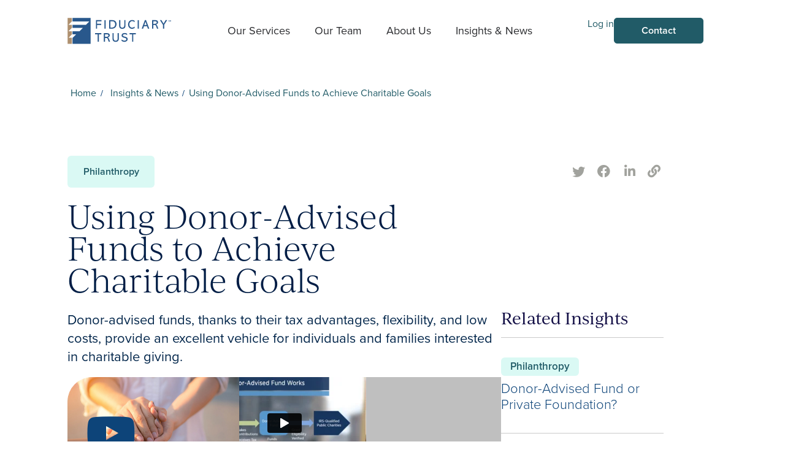

--- FILE ---
content_type: text/html; charset=UTF-8
request_url: https://www.fiduciary-trust.com/insights/donor-advised-funds-goals/
body_size: 53110
content:
<!doctype html>
<html lang="en-US">
<head>
	<meta charset="UTF-8"><script type="text/javascript">(window.NREUM||(NREUM={})).init={privacy:{cookies_enabled:true},ajax:{deny_list:["bam.nr-data.net"]},feature_flags:["soft_nav"],distributed_tracing:{enabled:true}};(window.NREUM||(NREUM={})).loader_config={agentID:"601379820",accountID:"3870336",trustKey:"66686",xpid:"Vw4AUVVQDhAFUVhTAAQAX1w=",licenseKey:"NRJS-b58d8f984580905bc87",applicationID:"559175798",browserID:"601379820"};;/*! For license information please see nr-loader-spa-1.308.0.min.js.LICENSE.txt */
(()=>{var e,t,r={384:(e,t,r)=>{"use strict";r.d(t,{NT:()=>a,US:()=>u,Zm:()=>o,bQ:()=>d,dV:()=>c,pV:()=>l});var n=r(6154),i=r(1863),s=r(1910);const a={beacon:"bam.nr-data.net",errorBeacon:"bam.nr-data.net"};function o(){return n.gm.NREUM||(n.gm.NREUM={}),void 0===n.gm.newrelic&&(n.gm.newrelic=n.gm.NREUM),n.gm.NREUM}function c(){let e=o();return e.o||(e.o={ST:n.gm.setTimeout,SI:n.gm.setImmediate||n.gm.setInterval,CT:n.gm.clearTimeout,XHR:n.gm.XMLHttpRequest,REQ:n.gm.Request,EV:n.gm.Event,PR:n.gm.Promise,MO:n.gm.MutationObserver,FETCH:n.gm.fetch,WS:n.gm.WebSocket},(0,s.i)(...Object.values(e.o))),e}function d(e,t){let r=o();r.initializedAgents??={},t.initializedAt={ms:(0,i.t)(),date:new Date},r.initializedAgents[e]=t}function u(e,t){o()[e]=t}function l(){return function(){let e=o();const t=e.info||{};e.info={beacon:a.beacon,errorBeacon:a.errorBeacon,...t}}(),function(){let e=o();const t=e.init||{};e.init={...t}}(),c(),function(){let e=o();const t=e.loader_config||{};e.loader_config={...t}}(),o()}},782:(e,t,r)=>{"use strict";r.d(t,{T:()=>n});const n=r(860).K7.pageViewTiming},860:(e,t,r)=>{"use strict";r.d(t,{$J:()=>u,K7:()=>c,P3:()=>d,XX:()=>i,Yy:()=>o,df:()=>s,qY:()=>n,v4:()=>a});const n="events",i="jserrors",s="browser/blobs",a="rum",o="browser/logs",c={ajax:"ajax",genericEvents:"generic_events",jserrors:i,logging:"logging",metrics:"metrics",pageAction:"page_action",pageViewEvent:"page_view_event",pageViewTiming:"page_view_timing",sessionReplay:"session_replay",sessionTrace:"session_trace",softNav:"soft_navigations",spa:"spa"},d={[c.pageViewEvent]:1,[c.pageViewTiming]:2,[c.metrics]:3,[c.jserrors]:4,[c.spa]:5,[c.ajax]:6,[c.sessionTrace]:7,[c.softNav]:8,[c.sessionReplay]:9,[c.logging]:10,[c.genericEvents]:11},u={[c.pageViewEvent]:a,[c.pageViewTiming]:n,[c.ajax]:n,[c.spa]:n,[c.softNav]:n,[c.metrics]:i,[c.jserrors]:i,[c.sessionTrace]:s,[c.sessionReplay]:s,[c.logging]:o,[c.genericEvents]:"ins"}},944:(e,t,r)=>{"use strict";r.d(t,{R:()=>i});var n=r(3241);function i(e,t){"function"==typeof console.debug&&(console.debug("New Relic Warning: https://github.com/newrelic/newrelic-browser-agent/blob/main/docs/warning-codes.md#".concat(e),t),(0,n.W)({agentIdentifier:null,drained:null,type:"data",name:"warn",feature:"warn",data:{code:e,secondary:t}}))}},993:(e,t,r)=>{"use strict";r.d(t,{A$:()=>s,ET:()=>a,TZ:()=>o,p_:()=>i});var n=r(860);const i={ERROR:"ERROR",WARN:"WARN",INFO:"INFO",DEBUG:"DEBUG",TRACE:"TRACE"},s={OFF:0,ERROR:1,WARN:2,INFO:3,DEBUG:4,TRACE:5},a="log",o=n.K7.logging},1541:(e,t,r)=>{"use strict";r.d(t,{U:()=>i,f:()=>n});const n={MFE:"MFE",BA:"BA"};function i(e,t){if(2!==t?.harvestEndpointVersion)return{};const r=t.agentRef.runtime.appMetadata.agents[0].entityGuid;return e?{"source.id":e.id,"source.name":e.name,"source.type":e.type,"parent.id":e.parent?.id||r,"parent.type":e.parent?.type||n.BA}:{"entity.guid":r,appId:t.agentRef.info.applicationID}}},1687:(e,t,r)=>{"use strict";r.d(t,{Ak:()=>d,Ze:()=>h,x3:()=>u});var n=r(3241),i=r(7836),s=r(3606),a=r(860),o=r(2646);const c={};function d(e,t){const r={staged:!1,priority:a.P3[t]||0};l(e),c[e].get(t)||c[e].set(t,r)}function u(e,t){e&&c[e]&&(c[e].get(t)&&c[e].delete(t),p(e,t,!1),c[e].size&&f(e))}function l(e){if(!e)throw new Error("agentIdentifier required");c[e]||(c[e]=new Map)}function h(e="",t="feature",r=!1){if(l(e),!e||!c[e].get(t)||r)return p(e,t);c[e].get(t).staged=!0,f(e)}function f(e){const t=Array.from(c[e]);t.every(([e,t])=>t.staged)&&(t.sort((e,t)=>e[1].priority-t[1].priority),t.forEach(([t])=>{c[e].delete(t),p(e,t)}))}function p(e,t,r=!0){const a=e?i.ee.get(e):i.ee,c=s.i.handlers;if(!a.aborted&&a.backlog&&c){if((0,n.W)({agentIdentifier:e,type:"lifecycle",name:"drain",feature:t}),r){const e=a.backlog[t],r=c[t];if(r){for(let t=0;e&&t<e.length;++t)g(e[t],r);Object.entries(r).forEach(([e,t])=>{Object.values(t||{}).forEach(t=>{t[0]?.on&&t[0]?.context()instanceof o.y&&t[0].on(e,t[1])})})}}a.isolatedBacklog||delete c[t],a.backlog[t]=null,a.emit("drain-"+t,[])}}function g(e,t){var r=e[1];Object.values(t[r]||{}).forEach(t=>{var r=e[0];if(t[0]===r){var n=t[1],i=e[3],s=e[2];n.apply(i,s)}})}},1738:(e,t,r)=>{"use strict";r.d(t,{U:()=>f,Y:()=>h});var n=r(3241),i=r(9908),s=r(1863),a=r(944),o=r(5701),c=r(3969),d=r(8362),u=r(860),l=r(4261);function h(e,t,r,s){const h=s||r;!h||h[e]&&h[e]!==d.d.prototype[e]||(h[e]=function(){(0,i.p)(c.xV,["API/"+e+"/called"],void 0,u.K7.metrics,r.ee),(0,n.W)({agentIdentifier:r.agentIdentifier,drained:!!o.B?.[r.agentIdentifier],type:"data",name:"api",feature:l.Pl+e,data:{}});try{return t.apply(this,arguments)}catch(e){(0,a.R)(23,e)}})}function f(e,t,r,n,a){const o=e.info;null===r?delete o.jsAttributes[t]:o.jsAttributes[t]=r,(a||null===r)&&(0,i.p)(l.Pl+n,[(0,s.t)(),t,r],void 0,"session",e.ee)}},1741:(e,t,r)=>{"use strict";r.d(t,{W:()=>s});var n=r(944),i=r(4261);class s{#e(e,...t){if(this[e]!==s.prototype[e])return this[e](...t);(0,n.R)(35,e)}addPageAction(e,t){return this.#e(i.hG,e,t)}register(e){return this.#e(i.eY,e)}recordCustomEvent(e,t){return this.#e(i.fF,e,t)}setPageViewName(e,t){return this.#e(i.Fw,e,t)}setCustomAttribute(e,t,r){return this.#e(i.cD,e,t,r)}noticeError(e,t){return this.#e(i.o5,e,t)}setUserId(e,t=!1){return this.#e(i.Dl,e,t)}setApplicationVersion(e){return this.#e(i.nb,e)}setErrorHandler(e){return this.#e(i.bt,e)}addRelease(e,t){return this.#e(i.k6,e,t)}log(e,t){return this.#e(i.$9,e,t)}start(){return this.#e(i.d3)}finished(e){return this.#e(i.BL,e)}recordReplay(){return this.#e(i.CH)}pauseReplay(){return this.#e(i.Tb)}addToTrace(e){return this.#e(i.U2,e)}setCurrentRouteName(e){return this.#e(i.PA,e)}interaction(e){return this.#e(i.dT,e)}wrapLogger(e,t,r){return this.#e(i.Wb,e,t,r)}measure(e,t){return this.#e(i.V1,e,t)}consent(e){return this.#e(i.Pv,e)}}},1863:(e,t,r)=>{"use strict";function n(){return Math.floor(performance.now())}r.d(t,{t:()=>n})},1910:(e,t,r)=>{"use strict";r.d(t,{i:()=>s});var n=r(944);const i=new Map;function s(...e){return e.every(e=>{if(i.has(e))return i.get(e);const t="function"==typeof e?e.toString():"",r=t.includes("[native code]"),s=t.includes("nrWrapper");return r||s||(0,n.R)(64,e?.name||t),i.set(e,r),r})}},2555:(e,t,r)=>{"use strict";r.d(t,{D:()=>o,f:()=>a});var n=r(384),i=r(8122);const s={beacon:n.NT.beacon,errorBeacon:n.NT.errorBeacon,licenseKey:void 0,applicationID:void 0,sa:void 0,queueTime:void 0,applicationTime:void 0,ttGuid:void 0,user:void 0,account:void 0,product:void 0,extra:void 0,jsAttributes:{},userAttributes:void 0,atts:void 0,transactionName:void 0,tNamePlain:void 0};function a(e){try{return!!e.licenseKey&&!!e.errorBeacon&&!!e.applicationID}catch(e){return!1}}const o=e=>(0,i.a)(e,s)},2614:(e,t,r)=>{"use strict";r.d(t,{BB:()=>a,H3:()=>n,g:()=>d,iL:()=>c,tS:()=>o,uh:()=>i,wk:()=>s});const n="NRBA",i="SESSION",s=144e5,a=18e5,o={STARTED:"session-started",PAUSE:"session-pause",RESET:"session-reset",RESUME:"session-resume",UPDATE:"session-update"},c={SAME_TAB:"same-tab",CROSS_TAB:"cross-tab"},d={OFF:0,FULL:1,ERROR:2}},2646:(e,t,r)=>{"use strict";r.d(t,{y:()=>n});class n{constructor(e){this.contextId=e}}},2843:(e,t,r)=>{"use strict";r.d(t,{G:()=>s,u:()=>i});var n=r(3878);function i(e,t=!1,r,i){(0,n.DD)("visibilitychange",function(){if(t)return void("hidden"===document.visibilityState&&e());e(document.visibilityState)},r,i)}function s(e,t,r){(0,n.sp)("pagehide",e,t,r)}},3241:(e,t,r)=>{"use strict";r.d(t,{W:()=>s});var n=r(6154);const i="newrelic";function s(e={}){try{n.gm.dispatchEvent(new CustomEvent(i,{detail:e}))}catch(e){}}},3304:(e,t,r)=>{"use strict";r.d(t,{A:()=>s});var n=r(7836);const i=()=>{const e=new WeakSet;return(t,r)=>{if("object"==typeof r&&null!==r){if(e.has(r))return;e.add(r)}return r}};function s(e){try{return JSON.stringify(e,i())??""}catch(e){try{n.ee.emit("internal-error",[e])}catch(e){}return""}}},3333:(e,t,r)=>{"use strict";r.d(t,{$v:()=>u,TZ:()=>n,Xh:()=>c,Zp:()=>i,kd:()=>d,mq:()=>o,nf:()=>a,qN:()=>s});const n=r(860).K7.genericEvents,i=["auxclick","click","copy","keydown","paste","scrollend"],s=["focus","blur"],a=4,o=1e3,c=2e3,d=["PageAction","UserAction","BrowserPerformance"],u={RESOURCES:"experimental.resources",REGISTER:"register"}},3434:(e,t,r)=>{"use strict";r.d(t,{Jt:()=>s,YM:()=>d});var n=r(7836),i=r(5607);const s="nr@original:".concat(i.W),a=50;var o=Object.prototype.hasOwnProperty,c=!1;function d(e,t){return e||(e=n.ee),r.inPlace=function(e,t,n,i,s){n||(n="");const a="-"===n.charAt(0);for(let o=0;o<t.length;o++){const c=t[o],d=e[c];l(d)||(e[c]=r(d,a?c+n:n,i,c,s))}},r.flag=s,r;function r(t,r,n,c,d){return l(t)?t:(r||(r=""),nrWrapper[s]=t,function(e,t,r){if(Object.defineProperty&&Object.keys)try{return Object.keys(e).forEach(function(r){Object.defineProperty(t,r,{get:function(){return e[r]},set:function(t){return e[r]=t,t}})}),t}catch(e){u([e],r)}for(var n in e)o.call(e,n)&&(t[n]=e[n])}(t,nrWrapper,e),nrWrapper);function nrWrapper(){var s,o,l,h;let f;try{o=this,s=[...arguments],l="function"==typeof n?n(s,o):n||{}}catch(t){u([t,"",[s,o,c],l],e)}i(r+"start",[s,o,c],l,d);const p=performance.now();let g;try{return h=t.apply(o,s),g=performance.now(),h}catch(e){throw g=performance.now(),i(r+"err",[s,o,e],l,d),f=e,f}finally{const e=g-p,t={start:p,end:g,duration:e,isLongTask:e>=a,methodName:c,thrownError:f};t.isLongTask&&i("long-task",[t,o],l,d),i(r+"end",[s,o,h],l,d)}}}function i(r,n,i,s){if(!c||t){var a=c;c=!0;try{e.emit(r,n,i,t,s)}catch(t){u([t,r,n,i],e)}c=a}}}function u(e,t){t||(t=n.ee);try{t.emit("internal-error",e)}catch(e){}}function l(e){return!(e&&"function"==typeof e&&e.apply&&!e[s])}},3606:(e,t,r)=>{"use strict";r.d(t,{i:()=>s});var n=r(9908);s.on=a;var i=s.handlers={};function s(e,t,r,s){a(s||n.d,i,e,t,r)}function a(e,t,r,i,s){s||(s="feature"),e||(e=n.d);var a=t[s]=t[s]||{};(a[r]=a[r]||[]).push([e,i])}},3738:(e,t,r)=>{"use strict";r.d(t,{He:()=>i,Kp:()=>o,Lc:()=>d,Rz:()=>u,TZ:()=>n,bD:()=>s,d3:()=>a,jx:()=>l,sl:()=>h,uP:()=>c});const n=r(860).K7.sessionTrace,i="bstResource",s="resource",a="-start",o="-end",c="fn"+a,d="fn"+o,u="pushState",l=1e3,h=3e4},3785:(e,t,r)=>{"use strict";r.d(t,{R:()=>c,b:()=>d});var n=r(9908),i=r(1863),s=r(860),a=r(3969),o=r(993);function c(e,t,r={},c=o.p_.INFO,d=!0,u,l=(0,i.t)()){(0,n.p)(a.xV,["API/logging/".concat(c.toLowerCase(),"/called")],void 0,s.K7.metrics,e),(0,n.p)(o.ET,[l,t,r,c,d,u],void 0,s.K7.logging,e)}function d(e){return"string"==typeof e&&Object.values(o.p_).some(t=>t===e.toUpperCase().trim())}},3878:(e,t,r)=>{"use strict";function n(e,t){return{capture:e,passive:!1,signal:t}}function i(e,t,r=!1,i){window.addEventListener(e,t,n(r,i))}function s(e,t,r=!1,i){document.addEventListener(e,t,n(r,i))}r.d(t,{DD:()=>s,jT:()=>n,sp:()=>i})},3962:(e,t,r)=>{"use strict";r.d(t,{AM:()=>a,O2:()=>l,OV:()=>s,Qu:()=>h,TZ:()=>c,ih:()=>f,pP:()=>o,t1:()=>u,tC:()=>i,wD:()=>d});var n=r(860);const i=["click","keydown","submit"],s="popstate",a="api",o="initialPageLoad",c=n.K7.softNav,d=5e3,u=500,l={INITIAL_PAGE_LOAD:"",ROUTE_CHANGE:1,UNSPECIFIED:2},h={INTERACTION:1,AJAX:2,CUSTOM_END:3,CUSTOM_TRACER:4},f={IP:"in progress",PF:"pending finish",FIN:"finished",CAN:"cancelled"}},3969:(e,t,r)=>{"use strict";r.d(t,{TZ:()=>n,XG:()=>o,rs:()=>i,xV:()=>a,z_:()=>s});const n=r(860).K7.metrics,i="sm",s="cm",a="storeSupportabilityMetrics",o="storeEventMetrics"},4234:(e,t,r)=>{"use strict";r.d(t,{W:()=>s});var n=r(7836),i=r(1687);class s{constructor(e,t){this.agentIdentifier=e,this.ee=n.ee.get(e),this.featureName=t,this.blocked=!1}deregisterDrain(){(0,i.x3)(this.agentIdentifier,this.featureName)}}},4261:(e,t,r)=>{"use strict";r.d(t,{$9:()=>u,BL:()=>c,CH:()=>p,Dl:()=>R,Fw:()=>w,PA:()=>v,Pl:()=>n,Pv:()=>A,Tb:()=>h,U2:()=>a,V1:()=>E,Wb:()=>T,bt:()=>y,cD:()=>b,d3:()=>x,dT:()=>d,eY:()=>g,fF:()=>f,hG:()=>s,hw:()=>i,k6:()=>o,nb:()=>m,o5:()=>l});const n="api-",i=n+"ixn-",s="addPageAction",a="addToTrace",o="addRelease",c="finished",d="interaction",u="log",l="noticeError",h="pauseReplay",f="recordCustomEvent",p="recordReplay",g="register",m="setApplicationVersion",v="setCurrentRouteName",b="setCustomAttribute",y="setErrorHandler",w="setPageViewName",R="setUserId",x="start",T="wrapLogger",E="measure",A="consent"},5205:(e,t,r)=>{"use strict";r.d(t,{j:()=>S});var n=r(384),i=r(1741);var s=r(2555),a=r(3333);const o=e=>{if(!e||"string"!=typeof e)return!1;try{document.createDocumentFragment().querySelector(e)}catch{return!1}return!0};var c=r(2614),d=r(944),u=r(8122);const l="[data-nr-mask]",h=e=>(0,u.a)(e,(()=>{const e={feature_flags:[],experimental:{allow_registered_children:!1,resources:!1},mask_selector:"*",block_selector:"[data-nr-block]",mask_input_options:{color:!1,date:!1,"datetime-local":!1,email:!1,month:!1,number:!1,range:!1,search:!1,tel:!1,text:!1,time:!1,url:!1,week:!1,textarea:!1,select:!1,password:!0}};return{ajax:{deny_list:void 0,block_internal:!0,enabled:!0,autoStart:!0},api:{get allow_registered_children(){return e.feature_flags.includes(a.$v.REGISTER)||e.experimental.allow_registered_children},set allow_registered_children(t){e.experimental.allow_registered_children=t},duplicate_registered_data:!1},browser_consent_mode:{enabled:!1},distributed_tracing:{enabled:void 0,exclude_newrelic_header:void 0,cors_use_newrelic_header:void 0,cors_use_tracecontext_headers:void 0,allowed_origins:void 0},get feature_flags(){return e.feature_flags},set feature_flags(t){e.feature_flags=t},generic_events:{enabled:!0,autoStart:!0},harvest:{interval:30},jserrors:{enabled:!0,autoStart:!0},logging:{enabled:!0,autoStart:!0},metrics:{enabled:!0,autoStart:!0},obfuscate:void 0,page_action:{enabled:!0},page_view_event:{enabled:!0,autoStart:!0},page_view_timing:{enabled:!0,autoStart:!0},performance:{capture_marks:!1,capture_measures:!1,capture_detail:!0,resources:{get enabled(){return e.feature_flags.includes(a.$v.RESOURCES)||e.experimental.resources},set enabled(t){e.experimental.resources=t},asset_types:[],first_party_domains:[],ignore_newrelic:!0}},privacy:{cookies_enabled:!0},proxy:{assets:void 0,beacon:void 0},session:{expiresMs:c.wk,inactiveMs:c.BB},session_replay:{autoStart:!0,enabled:!1,preload:!1,sampling_rate:10,error_sampling_rate:100,collect_fonts:!1,inline_images:!1,fix_stylesheets:!0,mask_all_inputs:!0,get mask_text_selector(){return e.mask_selector},set mask_text_selector(t){o(t)?e.mask_selector="".concat(t,",").concat(l):""===t||null===t?e.mask_selector=l:(0,d.R)(5,t)},get block_class(){return"nr-block"},get ignore_class(){return"nr-ignore"},get mask_text_class(){return"nr-mask"},get block_selector(){return e.block_selector},set block_selector(t){o(t)?e.block_selector+=",".concat(t):""!==t&&(0,d.R)(6,t)},get mask_input_options(){return e.mask_input_options},set mask_input_options(t){t&&"object"==typeof t?e.mask_input_options={...t,password:!0}:(0,d.R)(7,t)}},session_trace:{enabled:!0,autoStart:!0},soft_navigations:{enabled:!0,autoStart:!0},spa:{enabled:!0,autoStart:!0},ssl:void 0,user_actions:{enabled:!0,elementAttributes:["id","className","tagName","type"]}}})());var f=r(6154),p=r(9324);let g=0;const m={buildEnv:p.F3,distMethod:p.Xs,version:p.xv,originTime:f.WN},v={consented:!1},b={appMetadata:{},get consented(){return this.session?.state?.consent||v.consented},set consented(e){v.consented=e},customTransaction:void 0,denyList:void 0,disabled:!1,harvester:void 0,isolatedBacklog:!1,isRecording:!1,loaderType:void 0,maxBytes:3e4,obfuscator:void 0,onerror:void 0,ptid:void 0,releaseIds:{},session:void 0,timeKeeper:void 0,registeredEntities:[],jsAttributesMetadata:{bytes:0},get harvestCount(){return++g}},y=e=>{const t=(0,u.a)(e,b),r=Object.keys(m).reduce((e,t)=>(e[t]={value:m[t],writable:!1,configurable:!0,enumerable:!0},e),{});return Object.defineProperties(t,r)};var w=r(5701);const R=e=>{const t=e.startsWith("http");e+="/",r.p=t?e:"https://"+e};var x=r(7836),T=r(3241);const E={accountID:void 0,trustKey:void 0,agentID:void 0,licenseKey:void 0,applicationID:void 0,xpid:void 0},A=e=>(0,u.a)(e,E),_=new Set;function S(e,t={},r,a){let{init:o,info:c,loader_config:d,runtime:u={},exposed:l=!0}=t;if(!c){const e=(0,n.pV)();o=e.init,c=e.info,d=e.loader_config}e.init=h(o||{}),e.loader_config=A(d||{}),c.jsAttributes??={},f.bv&&(c.jsAttributes.isWorker=!0),e.info=(0,s.D)(c);const p=e.init,g=[c.beacon,c.errorBeacon];_.has(e.agentIdentifier)||(p.proxy.assets&&(R(p.proxy.assets),g.push(p.proxy.assets)),p.proxy.beacon&&g.push(p.proxy.beacon),e.beacons=[...g],function(e){const t=(0,n.pV)();Object.getOwnPropertyNames(i.W.prototype).forEach(r=>{const n=i.W.prototype[r];if("function"!=typeof n||"constructor"===n)return;let s=t[r];e[r]&&!1!==e.exposed&&"micro-agent"!==e.runtime?.loaderType&&(t[r]=(...t)=>{const n=e[r](...t);return s?s(...t):n})})}(e),(0,n.US)("activatedFeatures",w.B)),u.denyList=[...p.ajax.deny_list||[],...p.ajax.block_internal?g:[]],u.ptid=e.agentIdentifier,u.loaderType=r,e.runtime=y(u),_.has(e.agentIdentifier)||(e.ee=x.ee.get(e.agentIdentifier),e.exposed=l,(0,T.W)({agentIdentifier:e.agentIdentifier,drained:!!w.B?.[e.agentIdentifier],type:"lifecycle",name:"initialize",feature:void 0,data:e.config})),_.add(e.agentIdentifier)}},5270:(e,t,r)=>{"use strict";r.d(t,{Aw:()=>a,SR:()=>s,rF:()=>o});var n=r(384),i=r(7767);function s(e){return!!(0,n.dV)().o.MO&&(0,i.V)(e)&&!0===e?.session_trace.enabled}function a(e){return!0===e?.session_replay.preload&&s(e)}function o(e,t){try{if("string"==typeof t?.type){if("password"===t.type.toLowerCase())return"*".repeat(e?.length||0);if(void 0!==t?.dataset?.nrUnmask||t?.classList?.contains("nr-unmask"))return e}}catch(e){}return"string"==typeof e?e.replace(/[\S]/g,"*"):"*".repeat(e?.length||0)}},5289:(e,t,r)=>{"use strict";r.d(t,{GG:()=>a,Qr:()=>c,sB:()=>o});var n=r(3878),i=r(6389);function s(){return"undefined"==typeof document||"complete"===document.readyState}function a(e,t){if(s())return e();const r=(0,i.J)(e),a=setInterval(()=>{s()&&(clearInterval(a),r())},500);(0,n.sp)("load",r,t)}function o(e){if(s())return e();(0,n.DD)("DOMContentLoaded",e)}function c(e){if(s())return e();(0,n.sp)("popstate",e)}},5607:(e,t,r)=>{"use strict";r.d(t,{W:()=>n});const n=(0,r(9566).bz)()},5701:(e,t,r)=>{"use strict";r.d(t,{B:()=>s,t:()=>a});var n=r(3241);const i=new Set,s={};function a(e,t){const r=t.agentIdentifier;s[r]??={},e&&"object"==typeof e&&(i.has(r)||(t.ee.emit("rumresp",[e]),s[r]=e,i.add(r),(0,n.W)({agentIdentifier:r,loaded:!0,drained:!0,type:"lifecycle",name:"load",feature:void 0,data:e})))}},6154:(e,t,r)=>{"use strict";r.d(t,{OF:()=>d,RI:()=>i,WN:()=>h,bv:()=>s,eN:()=>f,gm:()=>a,lR:()=>l,m:()=>c,mw:()=>o,sb:()=>u});var n=r(1863);const i="undefined"!=typeof window&&!!window.document,s="undefined"!=typeof WorkerGlobalScope&&("undefined"!=typeof self&&self instanceof WorkerGlobalScope&&self.navigator instanceof WorkerNavigator||"undefined"!=typeof globalThis&&globalThis instanceof WorkerGlobalScope&&globalThis.navigator instanceof WorkerNavigator),a=i?window:"undefined"!=typeof WorkerGlobalScope&&("undefined"!=typeof self&&self instanceof WorkerGlobalScope&&self||"undefined"!=typeof globalThis&&globalThis instanceof WorkerGlobalScope&&globalThis),o=Boolean("hidden"===a?.document?.visibilityState),c=""+a?.location,d=/iPad|iPhone|iPod/.test(a.navigator?.userAgent),u=d&&"undefined"==typeof SharedWorker,l=(()=>{const e=a.navigator?.userAgent?.match(/Firefox[/\s](\d+\.\d+)/);return Array.isArray(e)&&e.length>=2?+e[1]:0})(),h=Date.now()-(0,n.t)(),f=()=>"undefined"!=typeof PerformanceNavigationTiming&&a?.performance?.getEntriesByType("navigation")?.[0]?.responseStart},6344:(e,t,r)=>{"use strict";r.d(t,{BB:()=>u,Qb:()=>l,TZ:()=>i,Ug:()=>a,Vh:()=>s,_s:()=>o,bc:()=>d,yP:()=>c});var n=r(2614);const i=r(860).K7.sessionReplay,s="errorDuringReplay",a=.12,o={DomContentLoaded:0,Load:1,FullSnapshot:2,IncrementalSnapshot:3,Meta:4,Custom:5},c={[n.g.ERROR]:15e3,[n.g.FULL]:3e5,[n.g.OFF]:0},d={RESET:{message:"Session was reset",sm:"Reset"},IMPORT:{message:"Recorder failed to import",sm:"Import"},TOO_MANY:{message:"429: Too Many Requests",sm:"Too-Many"},TOO_BIG:{message:"Payload was too large",sm:"Too-Big"},CROSS_TAB:{message:"Session Entity was set to OFF on another tab",sm:"Cross-Tab"},ENTITLEMENTS:{message:"Session Replay is not allowed and will not be started",sm:"Entitlement"}},u=5e3,l={API:"api",RESUME:"resume",SWITCH_TO_FULL:"switchToFull",INITIALIZE:"initialize",PRELOAD:"preload"}},6389:(e,t,r)=>{"use strict";function n(e,t=500,r={}){const n=r?.leading||!1;let i;return(...r)=>{n&&void 0===i&&(e.apply(this,r),i=setTimeout(()=>{i=clearTimeout(i)},t)),n||(clearTimeout(i),i=setTimeout(()=>{e.apply(this,r)},t))}}function i(e){let t=!1;return(...r)=>{t||(t=!0,e.apply(this,r))}}r.d(t,{J:()=>i,s:()=>n})},6630:(e,t,r)=>{"use strict";r.d(t,{T:()=>n});const n=r(860).K7.pageViewEvent},6774:(e,t,r)=>{"use strict";r.d(t,{T:()=>n});const n=r(860).K7.jserrors},7295:(e,t,r)=>{"use strict";r.d(t,{Xv:()=>a,gX:()=>i,iW:()=>s});var n=[];function i(e){if(!e||s(e))return!1;if(0===n.length)return!0;if("*"===n[0].hostname)return!1;for(var t=0;t<n.length;t++){var r=n[t];if(r.hostname.test(e.hostname)&&r.pathname.test(e.pathname))return!1}return!0}function s(e){return void 0===e.hostname}function a(e){if(n=[],e&&e.length)for(var t=0;t<e.length;t++){let r=e[t];if(!r)continue;if("*"===r)return void(n=[{hostname:"*"}]);0===r.indexOf("http://")?r=r.substring(7):0===r.indexOf("https://")&&(r=r.substring(8));const i=r.indexOf("/");let s,a;i>0?(s=r.substring(0,i),a=r.substring(i)):(s=r,a="*");let[c]=s.split(":");n.push({hostname:o(c),pathname:o(a,!0)})}}function o(e,t=!1){const r=e.replace(/[.+?^${}()|[\]\\]/g,e=>"\\"+e).replace(/\*/g,".*?");return new RegExp((t?"^":"")+r+"$")}},7485:(e,t,r)=>{"use strict";r.d(t,{D:()=>i});var n=r(6154);function i(e){if(0===(e||"").indexOf("data:"))return{protocol:"data"};try{const t=new URL(e,location.href),r={port:t.port,hostname:t.hostname,pathname:t.pathname,search:t.search,protocol:t.protocol.slice(0,t.protocol.indexOf(":")),sameOrigin:t.protocol===n.gm?.location?.protocol&&t.host===n.gm?.location?.host};return r.port&&""!==r.port||("http:"===t.protocol&&(r.port="80"),"https:"===t.protocol&&(r.port="443")),r.pathname&&""!==r.pathname?r.pathname.startsWith("/")||(r.pathname="/".concat(r.pathname)):r.pathname="/",r}catch(e){return{}}}},7699:(e,t,r)=>{"use strict";r.d(t,{It:()=>s,KC:()=>o,No:()=>i,qh:()=>a});var n=r(860);const i=16e3,s=1e6,a="SESSION_ERROR",o={[n.K7.logging]:!0,[n.K7.genericEvents]:!1,[n.K7.jserrors]:!1,[n.K7.ajax]:!1}},7767:(e,t,r)=>{"use strict";r.d(t,{V:()=>i});var n=r(6154);const i=e=>n.RI&&!0===e?.privacy.cookies_enabled},7836:(e,t,r)=>{"use strict";r.d(t,{P:()=>o,ee:()=>c});var n=r(384),i=r(8990),s=r(2646),a=r(5607);const o="nr@context:".concat(a.W),c=function e(t,r){var n={},a={},u={},l=!1;try{l=16===r.length&&d.initializedAgents?.[r]?.runtime.isolatedBacklog}catch(e){}var h={on:p,addEventListener:p,removeEventListener:function(e,t){var r=n[e];if(!r)return;for(var i=0;i<r.length;i++)r[i]===t&&r.splice(i,1)},emit:function(e,r,n,i,s){!1!==s&&(s=!0);if(c.aborted&&!i)return;t&&s&&t.emit(e,r,n);var o=f(n);g(e).forEach(e=>{e.apply(o,r)});var d=v()[a[e]];d&&d.push([h,e,r,o]);return o},get:m,listeners:g,context:f,buffer:function(e,t){const r=v();if(t=t||"feature",h.aborted)return;Object.entries(e||{}).forEach(([e,n])=>{a[n]=t,t in r||(r[t]=[])})},abort:function(){h._aborted=!0,Object.keys(h.backlog).forEach(e=>{delete h.backlog[e]})},isBuffering:function(e){return!!v()[a[e]]},debugId:r,backlog:l?{}:t&&"object"==typeof t.backlog?t.backlog:{},isolatedBacklog:l};return Object.defineProperty(h,"aborted",{get:()=>{let e=h._aborted||!1;return e||(t&&(e=t.aborted),e)}}),h;function f(e){return e&&e instanceof s.y?e:e?(0,i.I)(e,o,()=>new s.y(o)):new s.y(o)}function p(e,t){n[e]=g(e).concat(t)}function g(e){return n[e]||[]}function m(t){return u[t]=u[t]||e(h,t)}function v(){return h.backlog}}(void 0,"globalEE"),d=(0,n.Zm)();d.ee||(d.ee=c)},8122:(e,t,r)=>{"use strict";r.d(t,{a:()=>i});var n=r(944);function i(e,t){try{if(!e||"object"!=typeof e)return(0,n.R)(3);if(!t||"object"!=typeof t)return(0,n.R)(4);const r=Object.create(Object.getPrototypeOf(t),Object.getOwnPropertyDescriptors(t)),s=0===Object.keys(r).length?e:r;for(let a in s)if(void 0!==e[a])try{if(null===e[a]){r[a]=null;continue}Array.isArray(e[a])&&Array.isArray(t[a])?r[a]=Array.from(new Set([...e[a],...t[a]])):"object"==typeof e[a]&&"object"==typeof t[a]?r[a]=i(e[a],t[a]):r[a]=e[a]}catch(e){r[a]||(0,n.R)(1,e)}return r}catch(e){(0,n.R)(2,e)}}},8139:(e,t,r)=>{"use strict";r.d(t,{u:()=>h});var n=r(7836),i=r(3434),s=r(8990),a=r(6154);const o={},c=a.gm.XMLHttpRequest,d="addEventListener",u="removeEventListener",l="nr@wrapped:".concat(n.P);function h(e){var t=function(e){return(e||n.ee).get("events")}(e);if(o[t.debugId]++)return t;o[t.debugId]=1;var r=(0,i.YM)(t,!0);function h(e){r.inPlace(e,[d,u],"-",p)}function p(e,t){return e[1]}return"getPrototypeOf"in Object&&(a.RI&&f(document,h),c&&f(c.prototype,h),f(a.gm,h)),t.on(d+"-start",function(e,t){var n=e[1];if(null!==n&&("function"==typeof n||"object"==typeof n)&&"newrelic"!==e[0]){var i=(0,s.I)(n,l,function(){var e={object:function(){if("function"!=typeof n.handleEvent)return;return n.handleEvent.apply(n,arguments)},function:n}[typeof n];return e?r(e,"fn-",null,e.name||"anonymous"):n});this.wrapped=e[1]=i}}),t.on(u+"-start",function(e){e[1]=this.wrapped||e[1]}),t}function f(e,t,...r){let n=e;for(;"object"==typeof n&&!Object.prototype.hasOwnProperty.call(n,d);)n=Object.getPrototypeOf(n);n&&t(n,...r)}},8362:(e,t,r)=>{"use strict";r.d(t,{d:()=>s});var n=r(9566),i=r(1741);class s extends i.W{agentIdentifier=(0,n.LA)(16)}},8374:(e,t,r)=>{r.nc=(()=>{try{return document?.currentScript?.nonce}catch(e){}return""})()},8990:(e,t,r)=>{"use strict";r.d(t,{I:()=>i});var n=Object.prototype.hasOwnProperty;function i(e,t,r){if(n.call(e,t))return e[t];var i=r();if(Object.defineProperty&&Object.keys)try{return Object.defineProperty(e,t,{value:i,writable:!0,enumerable:!1}),i}catch(e){}return e[t]=i,i}},9119:(e,t,r)=>{"use strict";r.d(t,{L:()=>s});var n=/([^?#]*)[^#]*(#[^?]*|$).*/,i=/([^?#]*)().*/;function s(e,t){return e?e.replace(t?n:i,"$1$2"):e}},9300:(e,t,r)=>{"use strict";r.d(t,{T:()=>n});const n=r(860).K7.ajax},9324:(e,t,r)=>{"use strict";r.d(t,{AJ:()=>a,F3:()=>i,Xs:()=>s,Yq:()=>o,xv:()=>n});const n="1.308.0",i="PROD",s="CDN",a="@newrelic/rrweb",o="1.0.1"},9566:(e,t,r)=>{"use strict";r.d(t,{LA:()=>o,ZF:()=>c,bz:()=>a,el:()=>d});var n=r(6154);const i="xxxxxxxx-xxxx-4xxx-yxxx-xxxxxxxxxxxx";function s(e,t){return e?15&e[t]:16*Math.random()|0}function a(){const e=n.gm?.crypto||n.gm?.msCrypto;let t,r=0;return e&&e.getRandomValues&&(t=e.getRandomValues(new Uint8Array(30))),i.split("").map(e=>"x"===e?s(t,r++).toString(16):"y"===e?(3&s()|8).toString(16):e).join("")}function o(e){const t=n.gm?.crypto||n.gm?.msCrypto;let r,i=0;t&&t.getRandomValues&&(r=t.getRandomValues(new Uint8Array(e)));const a=[];for(var o=0;o<e;o++)a.push(s(r,i++).toString(16));return a.join("")}function c(){return o(16)}function d(){return o(32)}},9908:(e,t,r)=>{"use strict";r.d(t,{d:()=>n,p:()=>i});var n=r(7836).ee.get("handle");function i(e,t,r,i,s){s?(s.buffer([e],i),s.emit(e,t,r)):(n.buffer([e],i),n.emit(e,t,r))}}},n={};function i(e){var t=n[e];if(void 0!==t)return t.exports;var s=n[e]={exports:{}};return r[e](s,s.exports,i),s.exports}i.m=r,i.d=(e,t)=>{for(var r in t)i.o(t,r)&&!i.o(e,r)&&Object.defineProperty(e,r,{enumerable:!0,get:t[r]})},i.f={},i.e=e=>Promise.all(Object.keys(i.f).reduce((t,r)=>(i.f[r](e,t),t),[])),i.u=e=>({212:"nr-spa-compressor",249:"nr-spa-recorder",478:"nr-spa"}[e]+"-1.308.0.min.js"),i.o=(e,t)=>Object.prototype.hasOwnProperty.call(e,t),e={},t="NRBA-1.308.0.PROD:",i.l=(r,n,s,a)=>{if(e[r])e[r].push(n);else{var o,c;if(void 0!==s)for(var d=document.getElementsByTagName("script"),u=0;u<d.length;u++){var l=d[u];if(l.getAttribute("src")==r||l.getAttribute("data-webpack")==t+s){o=l;break}}if(!o){c=!0;var h={478:"sha512-RSfSVnmHk59T/uIPbdSE0LPeqcEdF4/+XhfJdBuccH5rYMOEZDhFdtnh6X6nJk7hGpzHd9Ujhsy7lZEz/ORYCQ==",249:"sha512-ehJXhmntm85NSqW4MkhfQqmeKFulra3klDyY0OPDUE+sQ3GokHlPh1pmAzuNy//3j4ac6lzIbmXLvGQBMYmrkg==",212:"sha512-B9h4CR46ndKRgMBcK+j67uSR2RCnJfGefU+A7FrgR/k42ovXy5x/MAVFiSvFxuVeEk/pNLgvYGMp1cBSK/G6Fg=="};(o=document.createElement("script")).charset="utf-8",i.nc&&o.setAttribute("nonce",i.nc),o.setAttribute("data-webpack",t+s),o.src=r,0!==o.src.indexOf(window.location.origin+"/")&&(o.crossOrigin="anonymous"),h[a]&&(o.integrity=h[a])}e[r]=[n];var f=(t,n)=>{o.onerror=o.onload=null,clearTimeout(p);var i=e[r];if(delete e[r],o.parentNode&&o.parentNode.removeChild(o),i&&i.forEach(e=>e(n)),t)return t(n)},p=setTimeout(f.bind(null,void 0,{type:"timeout",target:o}),12e4);o.onerror=f.bind(null,o.onerror),o.onload=f.bind(null,o.onload),c&&document.head.appendChild(o)}},i.r=e=>{"undefined"!=typeof Symbol&&Symbol.toStringTag&&Object.defineProperty(e,Symbol.toStringTag,{value:"Module"}),Object.defineProperty(e,"__esModule",{value:!0})},i.p="https://js-agent.newrelic.com/",(()=>{var e={38:0,788:0};i.f.j=(t,r)=>{var n=i.o(e,t)?e[t]:void 0;if(0!==n)if(n)r.push(n[2]);else{var s=new Promise((r,i)=>n=e[t]=[r,i]);r.push(n[2]=s);var a=i.p+i.u(t),o=new Error;i.l(a,r=>{if(i.o(e,t)&&(0!==(n=e[t])&&(e[t]=void 0),n)){var s=r&&("load"===r.type?"missing":r.type),a=r&&r.target&&r.target.src;o.message="Loading chunk "+t+" failed: ("+s+": "+a+")",o.name="ChunkLoadError",o.type=s,o.request=a,n[1](o)}},"chunk-"+t,t)}};var t=(t,r)=>{var n,s,[a,o,c]=r,d=0;if(a.some(t=>0!==e[t])){for(n in o)i.o(o,n)&&(i.m[n]=o[n]);if(c)c(i)}for(t&&t(r);d<a.length;d++)s=a[d],i.o(e,s)&&e[s]&&e[s][0](),e[s]=0},r=self["webpackChunk:NRBA-1.308.0.PROD"]=self["webpackChunk:NRBA-1.308.0.PROD"]||[];r.forEach(t.bind(null,0)),r.push=t.bind(null,r.push.bind(r))})(),(()=>{"use strict";i(8374);var e=i(8362),t=i(860);const r=Object.values(t.K7);var n=i(5205);var s=i(9908),a=i(1863),o=i(4261),c=i(1738);var d=i(1687),u=i(4234),l=i(5289),h=i(6154),f=i(944),p=i(5270),g=i(7767),m=i(6389),v=i(7699);class b extends u.W{constructor(e,t){super(e.agentIdentifier,t),this.agentRef=e,this.abortHandler=void 0,this.featAggregate=void 0,this.loadedSuccessfully=void 0,this.onAggregateImported=new Promise(e=>{this.loadedSuccessfully=e}),this.deferred=Promise.resolve(),!1===e.init[this.featureName].autoStart?this.deferred=new Promise((t,r)=>{this.ee.on("manual-start-all",(0,m.J)(()=>{(0,d.Ak)(e.agentIdentifier,this.featureName),t()}))}):(0,d.Ak)(e.agentIdentifier,t)}importAggregator(e,t,r={}){if(this.featAggregate)return;const n=async()=>{let n;await this.deferred;try{if((0,g.V)(e.init)){const{setupAgentSession:t}=await i.e(478).then(i.bind(i,8766));n=t(e)}}catch(e){(0,f.R)(20,e),this.ee.emit("internal-error",[e]),(0,s.p)(v.qh,[e],void 0,this.featureName,this.ee)}try{if(!this.#t(this.featureName,n,e.init))return(0,d.Ze)(this.agentIdentifier,this.featureName),void this.loadedSuccessfully(!1);const{Aggregate:i}=await t();this.featAggregate=new i(e,r),e.runtime.harvester.initializedAggregates.push(this.featAggregate),this.loadedSuccessfully(!0)}catch(e){(0,f.R)(34,e),this.abortHandler?.(),(0,d.Ze)(this.agentIdentifier,this.featureName,!0),this.loadedSuccessfully(!1),this.ee&&this.ee.abort()}};h.RI?(0,l.GG)(()=>n(),!0):n()}#t(e,r,n){if(this.blocked)return!1;switch(e){case t.K7.sessionReplay:return(0,p.SR)(n)&&!!r;case t.K7.sessionTrace:return!!r;default:return!0}}}var y=i(6630),w=i(2614),R=i(3241);class x extends b{static featureName=y.T;constructor(e){var t;super(e,y.T),this.setupInspectionEvents(e.agentIdentifier),t=e,(0,c.Y)(o.Fw,function(e,r){"string"==typeof e&&("/"!==e.charAt(0)&&(e="/"+e),t.runtime.customTransaction=(r||"http://custom.transaction")+e,(0,s.p)(o.Pl+o.Fw,[(0,a.t)()],void 0,void 0,t.ee))},t),this.importAggregator(e,()=>i.e(478).then(i.bind(i,2467)))}setupInspectionEvents(e){const t=(t,r)=>{t&&(0,R.W)({agentIdentifier:e,timeStamp:t.timeStamp,loaded:"complete"===t.target.readyState,type:"window",name:r,data:t.target.location+""})};(0,l.sB)(e=>{t(e,"DOMContentLoaded")}),(0,l.GG)(e=>{t(e,"load")}),(0,l.Qr)(e=>{t(e,"navigate")}),this.ee.on(w.tS.UPDATE,(t,r)=>{(0,R.W)({agentIdentifier:e,type:"lifecycle",name:"session",data:r})})}}var T=i(384);class E extends e.d{constructor(e){var t;(super(),h.gm)?(this.features={},(0,T.bQ)(this.agentIdentifier,this),this.desiredFeatures=new Set(e.features||[]),this.desiredFeatures.add(x),(0,n.j)(this,e,e.loaderType||"agent"),t=this,(0,c.Y)(o.cD,function(e,r,n=!1){if("string"==typeof e){if(["string","number","boolean"].includes(typeof r)||null===r)return(0,c.U)(t,e,r,o.cD,n);(0,f.R)(40,typeof r)}else(0,f.R)(39,typeof e)},t),function(e){(0,c.Y)(o.Dl,function(t,r=!1){if("string"!=typeof t&&null!==t)return void(0,f.R)(41,typeof t);const n=e.info.jsAttributes["enduser.id"];r&&null!=n&&n!==t?(0,s.p)(o.Pl+"setUserIdAndResetSession",[t],void 0,"session",e.ee):(0,c.U)(e,"enduser.id",t,o.Dl,!0)},e)}(this),function(e){(0,c.Y)(o.nb,function(t){if("string"==typeof t||null===t)return(0,c.U)(e,"application.version",t,o.nb,!1);(0,f.R)(42,typeof t)},e)}(this),function(e){(0,c.Y)(o.d3,function(){e.ee.emit("manual-start-all")},e)}(this),function(e){(0,c.Y)(o.Pv,function(t=!0){if("boolean"==typeof t){if((0,s.p)(o.Pl+o.Pv,[t],void 0,"session",e.ee),e.runtime.consented=t,t){const t=e.features.page_view_event;t.onAggregateImported.then(e=>{const r=t.featAggregate;e&&!r.sentRum&&r.sendRum()})}}else(0,f.R)(65,typeof t)},e)}(this),this.run()):(0,f.R)(21)}get config(){return{info:this.info,init:this.init,loader_config:this.loader_config,runtime:this.runtime}}get api(){return this}run(){try{const e=function(e){const t={};return r.forEach(r=>{t[r]=!!e[r]?.enabled}),t}(this.init),n=[...this.desiredFeatures];n.sort((e,r)=>t.P3[e.featureName]-t.P3[r.featureName]),n.forEach(r=>{if(!e[r.featureName]&&r.featureName!==t.K7.pageViewEvent)return;if(r.featureName===t.K7.spa)return void(0,f.R)(67);const n=function(e){switch(e){case t.K7.ajax:return[t.K7.jserrors];case t.K7.sessionTrace:return[t.K7.ajax,t.K7.pageViewEvent];case t.K7.sessionReplay:return[t.K7.sessionTrace];case t.K7.pageViewTiming:return[t.K7.pageViewEvent];default:return[]}}(r.featureName).filter(e=>!(e in this.features));n.length>0&&(0,f.R)(36,{targetFeature:r.featureName,missingDependencies:n}),this.features[r.featureName]=new r(this)})}catch(e){(0,f.R)(22,e);for(const e in this.features)this.features[e].abortHandler?.();const t=(0,T.Zm)();delete t.initializedAgents[this.agentIdentifier]?.features,delete this.sharedAggregator;return t.ee.get(this.agentIdentifier).abort(),!1}}}var A=i(2843),_=i(782);class S extends b{static featureName=_.T;constructor(e){super(e,_.T),h.RI&&((0,A.u)(()=>(0,s.p)("docHidden",[(0,a.t)()],void 0,_.T,this.ee),!0),(0,A.G)(()=>(0,s.p)("winPagehide",[(0,a.t)()],void 0,_.T,this.ee)),this.importAggregator(e,()=>i.e(478).then(i.bind(i,9917))))}}var O=i(3969);class I extends b{static featureName=O.TZ;constructor(e){super(e,O.TZ),h.RI&&document.addEventListener("securitypolicyviolation",e=>{(0,s.p)(O.xV,["Generic/CSPViolation/Detected"],void 0,this.featureName,this.ee)}),this.importAggregator(e,()=>i.e(478).then(i.bind(i,6555)))}}var N=i(6774),P=i(3878),k=i(3304);class D{constructor(e,t,r,n,i){this.name="UncaughtError",this.message="string"==typeof e?e:(0,k.A)(e),this.sourceURL=t,this.line=r,this.column=n,this.__newrelic=i}}function C(e){return M(e)?e:new D(void 0!==e?.message?e.message:e,e?.filename||e?.sourceURL,e?.lineno||e?.line,e?.colno||e?.col,e?.__newrelic,e?.cause)}function j(e){const t="Unhandled Promise Rejection: ";if(!e?.reason)return;if(M(e.reason)){try{e.reason.message.startsWith(t)||(e.reason.message=t+e.reason.message)}catch(e){}return C(e.reason)}const r=C(e.reason);return(r.message||"").startsWith(t)||(r.message=t+r.message),r}function L(e){if(e.error instanceof SyntaxError&&!/:\d+$/.test(e.error.stack?.trim())){const t=new D(e.message,e.filename,e.lineno,e.colno,e.error.__newrelic,e.cause);return t.name=SyntaxError.name,t}return M(e.error)?e.error:C(e)}function M(e){return e instanceof Error&&!!e.stack}function H(e,r,n,i,o=(0,a.t)()){"string"==typeof e&&(e=new Error(e)),(0,s.p)("err",[e,o,!1,r,n.runtime.isRecording,void 0,i],void 0,t.K7.jserrors,n.ee),(0,s.p)("uaErr",[],void 0,t.K7.genericEvents,n.ee)}var B=i(1541),K=i(993),W=i(3785);function U(e,{customAttributes:t={},level:r=K.p_.INFO}={},n,i,s=(0,a.t)()){(0,W.R)(n.ee,e,t,r,!1,i,s)}function F(e,r,n,i,c=(0,a.t)()){(0,s.p)(o.Pl+o.hG,[c,e,r,i],void 0,t.K7.genericEvents,n.ee)}function V(e,r,n,i,c=(0,a.t)()){const{start:d,end:u,customAttributes:l}=r||{},h={customAttributes:l||{}};if("object"!=typeof h.customAttributes||"string"!=typeof e||0===e.length)return void(0,f.R)(57);const p=(e,t)=>null==e?t:"number"==typeof e?e:e instanceof PerformanceMark?e.startTime:Number.NaN;if(h.start=p(d,0),h.end=p(u,c),Number.isNaN(h.start)||Number.isNaN(h.end))(0,f.R)(57);else{if(h.duration=h.end-h.start,!(h.duration<0))return(0,s.p)(o.Pl+o.V1,[h,e,i],void 0,t.K7.genericEvents,n.ee),h;(0,f.R)(58)}}function G(e,r={},n,i,c=(0,a.t)()){(0,s.p)(o.Pl+o.fF,[c,e,r,i],void 0,t.K7.genericEvents,n.ee)}function z(e){(0,c.Y)(o.eY,function(t){return Y(e,t)},e)}function Y(e,r,n){(0,f.R)(54,"newrelic.register"),r||={},r.type=B.f.MFE,r.licenseKey||=e.info.licenseKey,r.blocked=!1,r.parent=n||{},Array.isArray(r.tags)||(r.tags=[]);const i={};r.tags.forEach(e=>{"name"!==e&&"id"!==e&&(i["source.".concat(e)]=!0)}),r.isolated??=!0;let o=()=>{};const c=e.runtime.registeredEntities;if(!r.isolated){const e=c.find(({metadata:{target:{id:e}}})=>e===r.id&&!r.isolated);if(e)return e}const d=e=>{r.blocked=!0,o=e};function u(e){return"string"==typeof e&&!!e.trim()&&e.trim().length<501||"number"==typeof e}e.init.api.allow_registered_children||d((0,m.J)(()=>(0,f.R)(55))),u(r.id)&&u(r.name)||d((0,m.J)(()=>(0,f.R)(48,r)));const l={addPageAction:(t,n={})=>g(F,[t,{...i,...n},e],r),deregister:()=>{d((0,m.J)(()=>(0,f.R)(68)))},log:(t,n={})=>g(U,[t,{...n,customAttributes:{...i,...n.customAttributes||{}}},e],r),measure:(t,n={})=>g(V,[t,{...n,customAttributes:{...i,...n.customAttributes||{}}},e],r),noticeError:(t,n={})=>g(H,[t,{...i,...n},e],r),register:(t={})=>g(Y,[e,t],l.metadata.target),recordCustomEvent:(t,n={})=>g(G,[t,{...i,...n},e],r),setApplicationVersion:e=>p("application.version",e),setCustomAttribute:(e,t)=>p(e,t),setUserId:e=>p("enduser.id",e),metadata:{customAttributes:i,target:r}},h=()=>(r.blocked&&o(),r.blocked);h()||c.push(l);const p=(e,t)=>{h()||(i[e]=t)},g=(r,n,i)=>{if(h())return;const o=(0,a.t)();(0,s.p)(O.xV,["API/register/".concat(r.name,"/called")],void 0,t.K7.metrics,e.ee);try{if(e.init.api.duplicate_registered_data&&"register"!==r.name){let e=n;if(n[1]instanceof Object){const t={"child.id":i.id,"child.type":i.type};e="customAttributes"in n[1]?[n[0],{...n[1],customAttributes:{...n[1].customAttributes,...t}},...n.slice(2)]:[n[0],{...n[1],...t},...n.slice(2)]}r(...e,void 0,o)}return r(...n,i,o)}catch(e){(0,f.R)(50,e)}};return l}class Z extends b{static featureName=N.T;constructor(e){var t;super(e,N.T),t=e,(0,c.Y)(o.o5,(e,r)=>H(e,r,t),t),function(e){(0,c.Y)(o.bt,function(t){e.runtime.onerror=t},e)}(e),function(e){let t=0;(0,c.Y)(o.k6,function(e,r){++t>10||(this.runtime.releaseIds[e.slice(-200)]=(""+r).slice(-200))},e)}(e),z(e);try{this.removeOnAbort=new AbortController}catch(e){}this.ee.on("internal-error",(t,r)=>{this.abortHandler&&(0,s.p)("ierr",[C(t),(0,a.t)(),!0,{},e.runtime.isRecording,r],void 0,this.featureName,this.ee)}),h.gm.addEventListener("unhandledrejection",t=>{this.abortHandler&&(0,s.p)("err",[j(t),(0,a.t)(),!1,{unhandledPromiseRejection:1},e.runtime.isRecording],void 0,this.featureName,this.ee)},(0,P.jT)(!1,this.removeOnAbort?.signal)),h.gm.addEventListener("error",t=>{this.abortHandler&&(0,s.p)("err",[L(t),(0,a.t)(),!1,{},e.runtime.isRecording],void 0,this.featureName,this.ee)},(0,P.jT)(!1,this.removeOnAbort?.signal)),this.abortHandler=this.#r,this.importAggregator(e,()=>i.e(478).then(i.bind(i,2176)))}#r(){this.removeOnAbort?.abort(),this.abortHandler=void 0}}var q=i(8990);let X=1;function J(e){const t=typeof e;return!e||"object"!==t&&"function"!==t?-1:e===h.gm?0:(0,q.I)(e,"nr@id",function(){return X++})}function Q(e){if("string"==typeof e&&e.length)return e.length;if("object"==typeof e){if("undefined"!=typeof ArrayBuffer&&e instanceof ArrayBuffer&&e.byteLength)return e.byteLength;if("undefined"!=typeof Blob&&e instanceof Blob&&e.size)return e.size;if(!("undefined"!=typeof FormData&&e instanceof FormData))try{return(0,k.A)(e).length}catch(e){return}}}var ee=i(8139),te=i(7836),re=i(3434);const ne={},ie=["open","send"];function se(e){var t=e||te.ee;const r=function(e){return(e||te.ee).get("xhr")}(t);if(void 0===h.gm.XMLHttpRequest)return r;if(ne[r.debugId]++)return r;ne[r.debugId]=1,(0,ee.u)(t);var n=(0,re.YM)(r),i=h.gm.XMLHttpRequest,s=h.gm.MutationObserver,a=h.gm.Promise,o=h.gm.setInterval,c="readystatechange",d=["onload","onerror","onabort","onloadstart","onloadend","onprogress","ontimeout"],u=[],l=h.gm.XMLHttpRequest=function(e){const t=new i(e),s=r.context(t);try{r.emit("new-xhr",[t],s),t.addEventListener(c,(a=s,function(){var e=this;e.readyState>3&&!a.resolved&&(a.resolved=!0,r.emit("xhr-resolved",[],e)),n.inPlace(e,d,"fn-",y)}),(0,P.jT)(!1))}catch(e){(0,f.R)(15,e);try{r.emit("internal-error",[e])}catch(e){}}var a;return t};function p(e,t){n.inPlace(t,["onreadystatechange"],"fn-",y)}if(function(e,t){for(var r in e)t[r]=e[r]}(i,l),l.prototype=i.prototype,n.inPlace(l.prototype,ie,"-xhr-",y),r.on("send-xhr-start",function(e,t){p(e,t),function(e){u.push(e),s&&(g?g.then(b):o?o(b):(m=-m,v.data=m))}(t)}),r.on("open-xhr-start",p),s){var g=a&&a.resolve();if(!o&&!a){var m=1,v=document.createTextNode(m);new s(b).observe(v,{characterData:!0})}}else t.on("fn-end",function(e){e[0]&&e[0].type===c||b()});function b(){for(var e=0;e<u.length;e++)p(0,u[e]);u.length&&(u=[])}function y(e,t){return t}return r}var ae="fetch-",oe=ae+"body-",ce=["arrayBuffer","blob","json","text","formData"],de=h.gm.Request,ue=h.gm.Response,le="prototype";const he={};function fe(e){const t=function(e){return(e||te.ee).get("fetch")}(e);if(!(de&&ue&&h.gm.fetch))return t;if(he[t.debugId]++)return t;function r(e,r,n){var i=e[r];"function"==typeof i&&(e[r]=function(){var e,r=[...arguments],s={};t.emit(n+"before-start",[r],s),s[te.P]&&s[te.P].dt&&(e=s[te.P].dt);var a=i.apply(this,r);return t.emit(n+"start",[r,e],a),a.then(function(e){return t.emit(n+"end",[null,e],a),e},function(e){throw t.emit(n+"end",[e],a),e})})}return he[t.debugId]=1,ce.forEach(e=>{r(de[le],e,oe),r(ue[le],e,oe)}),r(h.gm,"fetch",ae),t.on(ae+"end",function(e,r){var n=this;if(r){var i=r.headers.get("content-length");null!==i&&(n.rxSize=i),t.emit(ae+"done",[null,r],n)}else t.emit(ae+"done",[e],n)}),t}var pe=i(7485),ge=i(9566);class me{constructor(e){this.agentRef=e}generateTracePayload(e){const t=this.agentRef.loader_config;if(!this.shouldGenerateTrace(e)||!t)return null;var r=(t.accountID||"").toString()||null,n=(t.agentID||"").toString()||null,i=(t.trustKey||"").toString()||null;if(!r||!n)return null;var s=(0,ge.ZF)(),a=(0,ge.el)(),o=Date.now(),c={spanId:s,traceId:a,timestamp:o};return(e.sameOrigin||this.isAllowedOrigin(e)&&this.useTraceContextHeadersForCors())&&(c.traceContextParentHeader=this.generateTraceContextParentHeader(s,a),c.traceContextStateHeader=this.generateTraceContextStateHeader(s,o,r,n,i)),(e.sameOrigin&&!this.excludeNewrelicHeader()||!e.sameOrigin&&this.isAllowedOrigin(e)&&this.useNewrelicHeaderForCors())&&(c.newrelicHeader=this.generateTraceHeader(s,a,o,r,n,i)),c}generateTraceContextParentHeader(e,t){return"00-"+t+"-"+e+"-01"}generateTraceContextStateHeader(e,t,r,n,i){return i+"@nr=0-1-"+r+"-"+n+"-"+e+"----"+t}generateTraceHeader(e,t,r,n,i,s){if(!("function"==typeof h.gm?.btoa))return null;var a={v:[0,1],d:{ty:"Browser",ac:n,ap:i,id:e,tr:t,ti:r}};return s&&n!==s&&(a.d.tk=s),btoa((0,k.A)(a))}shouldGenerateTrace(e){return this.agentRef.init?.distributed_tracing?.enabled&&this.isAllowedOrigin(e)}isAllowedOrigin(e){var t=!1;const r=this.agentRef.init?.distributed_tracing;if(e.sameOrigin)t=!0;else if(r?.allowed_origins instanceof Array)for(var n=0;n<r.allowed_origins.length;n++){var i=(0,pe.D)(r.allowed_origins[n]);if(e.hostname===i.hostname&&e.protocol===i.protocol&&e.port===i.port){t=!0;break}}return t}excludeNewrelicHeader(){var e=this.agentRef.init?.distributed_tracing;return!!e&&!!e.exclude_newrelic_header}useNewrelicHeaderForCors(){var e=this.agentRef.init?.distributed_tracing;return!!e&&!1!==e.cors_use_newrelic_header}useTraceContextHeadersForCors(){var e=this.agentRef.init?.distributed_tracing;return!!e&&!!e.cors_use_tracecontext_headers}}var ve=i(9300),be=i(7295);function ye(e){return"string"==typeof e?e:e instanceof(0,T.dV)().o.REQ?e.url:h.gm?.URL&&e instanceof URL?e.href:void 0}var we=["load","error","abort","timeout"],Re=we.length,xe=(0,T.dV)().o.REQ,Te=(0,T.dV)().o.XHR;const Ee="X-NewRelic-App-Data";class Ae extends b{static featureName=ve.T;constructor(e){super(e,ve.T),this.dt=new me(e),this.handler=(e,t,r,n)=>(0,s.p)(e,t,r,n,this.ee);try{const e={xmlhttprequest:"xhr",fetch:"fetch",beacon:"beacon"};h.gm?.performance?.getEntriesByType("resource").forEach(r=>{if(r.initiatorType in e&&0!==r.responseStatus){const n={status:r.responseStatus},i={rxSize:r.transferSize,duration:Math.floor(r.duration),cbTime:0};_e(n,r.name),this.handler("xhr",[n,i,r.startTime,r.responseEnd,e[r.initiatorType]],void 0,t.K7.ajax)}})}catch(e){}fe(this.ee),se(this.ee),function(e,r,n,i){function o(e){var t=this;t.totalCbs=0,t.called=0,t.cbTime=0,t.end=T,t.ended=!1,t.xhrGuids={},t.lastSize=null,t.loadCaptureCalled=!1,t.params=this.params||{},t.metrics=this.metrics||{},t.latestLongtaskEnd=0,e.addEventListener("load",function(r){E(t,e)},(0,P.jT)(!1)),h.lR||e.addEventListener("progress",function(e){t.lastSize=e.loaded},(0,P.jT)(!1))}function c(e){this.params={method:e[0]},_e(this,e[1]),this.metrics={}}function d(t,r){e.loader_config.xpid&&this.sameOrigin&&r.setRequestHeader("X-NewRelic-ID",e.loader_config.xpid);var n=i.generateTracePayload(this.parsedOrigin);if(n){var s=!1;n.newrelicHeader&&(r.setRequestHeader("newrelic",n.newrelicHeader),s=!0),n.traceContextParentHeader&&(r.setRequestHeader("traceparent",n.traceContextParentHeader),n.traceContextStateHeader&&r.setRequestHeader("tracestate",n.traceContextStateHeader),s=!0),s&&(this.dt=n)}}function u(e,t){var n=this.metrics,i=e[0],s=this;if(n&&i){var o=Q(i);o&&(n.txSize=o)}this.startTime=(0,a.t)(),this.body=i,this.listener=function(e){try{"abort"!==e.type||s.loadCaptureCalled||(s.params.aborted=!0),("load"!==e.type||s.called===s.totalCbs&&(s.onloadCalled||"function"!=typeof t.onload)&&"function"==typeof s.end)&&s.end(t)}catch(e){try{r.emit("internal-error",[e])}catch(e){}}};for(var c=0;c<Re;c++)t.addEventListener(we[c],this.listener,(0,P.jT)(!1))}function l(e,t,r){this.cbTime+=e,t?this.onloadCalled=!0:this.called+=1,this.called!==this.totalCbs||!this.onloadCalled&&"function"==typeof r.onload||"function"!=typeof this.end||this.end(r)}function f(e,t){var r=""+J(e)+!!t;this.xhrGuids&&!this.xhrGuids[r]&&(this.xhrGuids[r]=!0,this.totalCbs+=1)}function p(e,t){var r=""+J(e)+!!t;this.xhrGuids&&this.xhrGuids[r]&&(delete this.xhrGuids[r],this.totalCbs-=1)}function g(){this.endTime=(0,a.t)()}function m(e,t){t instanceof Te&&"load"===e[0]&&r.emit("xhr-load-added",[e[1],e[2]],t)}function v(e,t){t instanceof Te&&"load"===e[0]&&r.emit("xhr-load-removed",[e[1],e[2]],t)}function b(e,t,r){t instanceof Te&&("onload"===r&&(this.onload=!0),("load"===(e[0]&&e[0].type)||this.onload)&&(this.xhrCbStart=(0,a.t)()))}function y(e,t){this.xhrCbStart&&r.emit("xhr-cb-time",[(0,a.t)()-this.xhrCbStart,this.onload,t],t)}function w(e){var t,r=e[1]||{};if("string"==typeof e[0]?0===(t=e[0]).length&&h.RI&&(t=""+h.gm.location.href):e[0]&&e[0].url?t=e[0].url:h.gm?.URL&&e[0]&&e[0]instanceof URL?t=e[0].href:"function"==typeof e[0].toString&&(t=e[0].toString()),"string"==typeof t&&0!==t.length){t&&(this.parsedOrigin=(0,pe.D)(t),this.sameOrigin=this.parsedOrigin.sameOrigin);var n=i.generateTracePayload(this.parsedOrigin);if(n&&(n.newrelicHeader||n.traceContextParentHeader))if(e[0]&&e[0].headers)o(e[0].headers,n)&&(this.dt=n);else{var s={};for(var a in r)s[a]=r[a];s.headers=new Headers(r.headers||{}),o(s.headers,n)&&(this.dt=n),e.length>1?e[1]=s:e.push(s)}}function o(e,t){var r=!1;return t.newrelicHeader&&(e.set("newrelic",t.newrelicHeader),r=!0),t.traceContextParentHeader&&(e.set("traceparent",t.traceContextParentHeader),t.traceContextStateHeader&&e.set("tracestate",t.traceContextStateHeader),r=!0),r}}function R(e,t){this.params={},this.metrics={},this.startTime=(0,a.t)(),this.dt=t,e.length>=1&&(this.target=e[0]),e.length>=2&&(this.opts=e[1]);var r=this.opts||{},n=this.target;_e(this,ye(n));var i=(""+(n&&n instanceof xe&&n.method||r.method||"GET")).toUpperCase();this.params.method=i,this.body=r.body,this.txSize=Q(r.body)||0}function x(e,r){if(this.endTime=(0,a.t)(),this.params||(this.params={}),(0,be.iW)(this.params))return;let i;this.params.status=r?r.status:0,"string"==typeof this.rxSize&&this.rxSize.length>0&&(i=+this.rxSize);const s={txSize:this.txSize,rxSize:i,duration:(0,a.t)()-this.startTime};n("xhr",[this.params,s,this.startTime,this.endTime,"fetch"],this,t.K7.ajax)}function T(e){const r=this.params,i=this.metrics;if(!this.ended){this.ended=!0;for(let t=0;t<Re;t++)e.removeEventListener(we[t],this.listener,!1);r.aborted||(0,be.iW)(r)||(i.duration=(0,a.t)()-this.startTime,this.loadCaptureCalled||4!==e.readyState?null==r.status&&(r.status=0):E(this,e),i.cbTime=this.cbTime,n("xhr",[r,i,this.startTime,this.endTime,"xhr"],this,t.K7.ajax))}}function E(e,n){e.params.status=n.status;var i=function(e,t){var r=e.responseType;return"json"===r&&null!==t?t:"arraybuffer"===r||"blob"===r||"json"===r?Q(e.response):"text"===r||""===r||void 0===r?Q(e.responseText):void 0}(n,e.lastSize);if(i&&(e.metrics.rxSize=i),e.sameOrigin&&n.getAllResponseHeaders().indexOf(Ee)>=0){var a=n.getResponseHeader(Ee);a&&((0,s.p)(O.rs,["Ajax/CrossApplicationTracing/Header/Seen"],void 0,t.K7.metrics,r),e.params.cat=a.split(", ").pop())}e.loadCaptureCalled=!0}r.on("new-xhr",o),r.on("open-xhr-start",c),r.on("open-xhr-end",d),r.on("send-xhr-start",u),r.on("xhr-cb-time",l),r.on("xhr-load-added",f),r.on("xhr-load-removed",p),r.on("xhr-resolved",g),r.on("addEventListener-end",m),r.on("removeEventListener-end",v),r.on("fn-end",y),r.on("fetch-before-start",w),r.on("fetch-start",R),r.on("fn-start",b),r.on("fetch-done",x)}(e,this.ee,this.handler,this.dt),this.importAggregator(e,()=>i.e(478).then(i.bind(i,3845)))}}function _e(e,t){var r=(0,pe.D)(t),n=e.params||e;n.hostname=r.hostname,n.port=r.port,n.protocol=r.protocol,n.host=r.hostname+":"+r.port,n.pathname=r.pathname,e.parsedOrigin=r,e.sameOrigin=r.sameOrigin}const Se={},Oe=["pushState","replaceState"];function Ie(e){const t=function(e){return(e||te.ee).get("history")}(e);return!h.RI||Se[t.debugId]++||(Se[t.debugId]=1,(0,re.YM)(t).inPlace(window.history,Oe,"-")),t}var Ne=i(3738);function Pe(e){(0,c.Y)(o.BL,function(r=Date.now()){const n=r-h.WN;n<0&&(0,f.R)(62,r),(0,s.p)(O.XG,[o.BL,{time:n}],void 0,t.K7.metrics,e.ee),e.addToTrace({name:o.BL,start:r,origin:"nr"}),(0,s.p)(o.Pl+o.hG,[n,o.BL],void 0,t.K7.genericEvents,e.ee)},e)}const{He:ke,bD:De,d3:Ce,Kp:je,TZ:Le,Lc:Me,uP:He,Rz:Be}=Ne;class Ke extends b{static featureName=Le;constructor(e){var r;super(e,Le),r=e,(0,c.Y)(o.U2,function(e){if(!(e&&"object"==typeof e&&e.name&&e.start))return;const n={n:e.name,s:e.start-h.WN,e:(e.end||e.start)-h.WN,o:e.origin||"",t:"api"};n.s<0||n.e<0||n.e<n.s?(0,f.R)(61,{start:n.s,end:n.e}):(0,s.p)("bstApi",[n],void 0,t.K7.sessionTrace,r.ee)},r),Pe(e);if(!(0,g.V)(e.init))return void this.deregisterDrain();const n=this.ee;let d;Ie(n),this.eventsEE=(0,ee.u)(n),this.eventsEE.on(He,function(e,t){this.bstStart=(0,a.t)()}),this.eventsEE.on(Me,function(e,r){(0,s.p)("bst",[e[0],r,this.bstStart,(0,a.t)()],void 0,t.K7.sessionTrace,n)}),n.on(Be+Ce,function(e){this.time=(0,a.t)(),this.startPath=location.pathname+location.hash}),n.on(Be+je,function(e){(0,s.p)("bstHist",[location.pathname+location.hash,this.startPath,this.time],void 0,t.K7.sessionTrace,n)});try{d=new PerformanceObserver(e=>{const r=e.getEntries();(0,s.p)(ke,[r],void 0,t.K7.sessionTrace,n)}),d.observe({type:De,buffered:!0})}catch(e){}this.importAggregator(e,()=>i.e(478).then(i.bind(i,6974)),{resourceObserver:d})}}var We=i(6344);class Ue extends b{static featureName=We.TZ;#n;recorder;constructor(e){var r;let n;super(e,We.TZ),r=e,(0,c.Y)(o.CH,function(){(0,s.p)(o.CH,[],void 0,t.K7.sessionReplay,r.ee)},r),function(e){(0,c.Y)(o.Tb,function(){(0,s.p)(o.Tb,[],void 0,t.K7.sessionReplay,e.ee)},e)}(e);try{n=JSON.parse(localStorage.getItem("".concat(w.H3,"_").concat(w.uh)))}catch(e){}(0,p.SR)(e.init)&&this.ee.on(o.CH,()=>this.#i()),this.#s(n)&&this.importRecorder().then(e=>{e.startRecording(We.Qb.PRELOAD,n?.sessionReplayMode)}),this.importAggregator(this.agentRef,()=>i.e(478).then(i.bind(i,6167)),this),this.ee.on("err",e=>{this.blocked||this.agentRef.runtime.isRecording&&(this.errorNoticed=!0,(0,s.p)(We.Vh,[e],void 0,this.featureName,this.ee))})}#s(e){return e&&(e.sessionReplayMode===w.g.FULL||e.sessionReplayMode===w.g.ERROR)||(0,p.Aw)(this.agentRef.init)}importRecorder(){return this.recorder?Promise.resolve(this.recorder):(this.#n??=Promise.all([i.e(478),i.e(249)]).then(i.bind(i,4866)).then(({Recorder:e})=>(this.recorder=new e(this),this.recorder)).catch(e=>{throw this.ee.emit("internal-error",[e]),this.blocked=!0,e}),this.#n)}#i(){this.blocked||(this.featAggregate?this.featAggregate.mode!==w.g.FULL&&this.featAggregate.initializeRecording(w.g.FULL,!0,We.Qb.API):this.importRecorder().then(()=>{this.recorder.startRecording(We.Qb.API,w.g.FULL)}))}}var Fe=i(3962);class Ve extends b{static featureName=Fe.TZ;constructor(e){if(super(e,Fe.TZ),function(e){const r=e.ee.get("tracer");function n(){}(0,c.Y)(o.dT,function(e){return(new n).get("object"==typeof e?e:{})},e);const i=n.prototype={createTracer:function(n,i){var o={},c=this,d="function"==typeof i;return(0,s.p)(O.xV,["API/createTracer/called"],void 0,t.K7.metrics,e.ee),function(){if(r.emit((d?"":"no-")+"fn-start",[(0,a.t)(),c,d],o),d)try{return i.apply(this,arguments)}catch(e){const t="string"==typeof e?new Error(e):e;throw r.emit("fn-err",[arguments,this,t],o),t}finally{r.emit("fn-end",[(0,a.t)()],o)}}}};["actionText","setName","setAttribute","save","ignore","onEnd","getContext","end","get"].forEach(r=>{c.Y.apply(this,[r,function(){return(0,s.p)(o.hw+r,[performance.now(),...arguments],this,t.K7.softNav,e.ee),this},e,i])}),(0,c.Y)(o.PA,function(){(0,s.p)(o.hw+"routeName",[performance.now(),...arguments],void 0,t.K7.softNav,e.ee)},e)}(e),!h.RI||!(0,T.dV)().o.MO)return;const r=Ie(this.ee);try{this.removeOnAbort=new AbortController}catch(e){}Fe.tC.forEach(e=>{(0,P.sp)(e,e=>{l(e)},!0,this.removeOnAbort?.signal)});const n=()=>(0,s.p)("newURL",[(0,a.t)(),""+window.location],void 0,this.featureName,this.ee);r.on("pushState-end",n),r.on("replaceState-end",n),(0,P.sp)(Fe.OV,e=>{l(e),(0,s.p)("newURL",[e.timeStamp,""+window.location],void 0,this.featureName,this.ee)},!0,this.removeOnAbort?.signal);let d=!1;const u=new((0,T.dV)().o.MO)((e,t)=>{d||(d=!0,requestAnimationFrame(()=>{(0,s.p)("newDom",[(0,a.t)()],void 0,this.featureName,this.ee),d=!1}))}),l=(0,m.s)(e=>{"loading"!==document.readyState&&((0,s.p)("newUIEvent",[e],void 0,this.featureName,this.ee),u.observe(document.body,{attributes:!0,childList:!0,subtree:!0,characterData:!0}))},100,{leading:!0});this.abortHandler=function(){this.removeOnAbort?.abort(),u.disconnect(),this.abortHandler=void 0},this.importAggregator(e,()=>i.e(478).then(i.bind(i,4393)),{domObserver:u})}}var Ge=i(3333),ze=i(9119);const Ye={},Ze=new Set;function qe(e){return"string"==typeof e?{type:"string",size:(new TextEncoder).encode(e).length}:e instanceof ArrayBuffer?{type:"ArrayBuffer",size:e.byteLength}:e instanceof Blob?{type:"Blob",size:e.size}:e instanceof DataView?{type:"DataView",size:e.byteLength}:ArrayBuffer.isView(e)?{type:"TypedArray",size:e.byteLength}:{type:"unknown",size:0}}class Xe{constructor(e,t){this.timestamp=(0,a.t)(),this.currentUrl=(0,ze.L)(window.location.href),this.socketId=(0,ge.LA)(8),this.requestedUrl=(0,ze.L)(e),this.requestedProtocols=Array.isArray(t)?t.join(","):t||"",this.openedAt=void 0,this.protocol=void 0,this.extensions=void 0,this.binaryType=void 0,this.messageOrigin=void 0,this.messageCount=0,this.messageBytes=0,this.messageBytesMin=0,this.messageBytesMax=0,this.messageTypes=void 0,this.sendCount=0,this.sendBytes=0,this.sendBytesMin=0,this.sendBytesMax=0,this.sendTypes=void 0,this.closedAt=void 0,this.closeCode=void 0,this.closeReason="unknown",this.closeWasClean=void 0,this.connectedDuration=0,this.hasErrors=void 0}}class $e extends b{static featureName=Ge.TZ;constructor(e){super(e,Ge.TZ);const r=e.init.feature_flags.includes("websockets"),n=[e.init.page_action.enabled,e.init.performance.capture_marks,e.init.performance.capture_measures,e.init.performance.resources.enabled,e.init.user_actions.enabled,r];var d;let u,l;if(d=e,(0,c.Y)(o.hG,(e,t)=>F(e,t,d),d),function(e){(0,c.Y)(o.fF,(t,r)=>G(t,r,e),e)}(e),Pe(e),z(e),function(e){(0,c.Y)(o.V1,(t,r)=>V(t,r,e),e)}(e),r&&(l=function(e){if(!(0,T.dV)().o.WS)return e;const t=e.get("websockets");if(Ye[t.debugId]++)return t;Ye[t.debugId]=1,(0,A.G)(()=>{const e=(0,a.t)();Ze.forEach(r=>{r.nrData.closedAt=e,r.nrData.closeCode=1001,r.nrData.closeReason="Page navigating away",r.nrData.closeWasClean=!1,r.nrData.openedAt&&(r.nrData.connectedDuration=e-r.nrData.openedAt),t.emit("ws",[r.nrData],r)})});class r extends WebSocket{static name="WebSocket";static toString(){return"function WebSocket() { [native code] }"}toString(){return"[object WebSocket]"}get[Symbol.toStringTag](){return r.name}#a(e){(e.__newrelic??={}).socketId=this.nrData.socketId,this.nrData.hasErrors??=!0}constructor(...e){super(...e),this.nrData=new Xe(e[0],e[1]),this.addEventListener("open",()=>{this.nrData.openedAt=(0,a.t)(),["protocol","extensions","binaryType"].forEach(e=>{this.nrData[e]=this[e]}),Ze.add(this)}),this.addEventListener("message",e=>{const{type:t,size:r}=qe(e.data);this.nrData.messageOrigin??=(0,ze.L)(e.origin),this.nrData.messageCount++,this.nrData.messageBytes+=r,this.nrData.messageBytesMin=Math.min(this.nrData.messageBytesMin||1/0,r),this.nrData.messageBytesMax=Math.max(this.nrData.messageBytesMax,r),(this.nrData.messageTypes??"").includes(t)||(this.nrData.messageTypes=this.nrData.messageTypes?"".concat(this.nrData.messageTypes,",").concat(t):t)}),this.addEventListener("close",e=>{this.nrData.closedAt=(0,a.t)(),this.nrData.closeCode=e.code,e.reason&&(this.nrData.closeReason=e.reason),this.nrData.closeWasClean=e.wasClean,this.nrData.connectedDuration=this.nrData.closedAt-this.nrData.openedAt,Ze.delete(this),t.emit("ws",[this.nrData],this)})}addEventListener(e,t,...r){const n=this,i="function"==typeof t?function(...e){try{return t.apply(this,e)}catch(e){throw n.#a(e),e}}:t?.handleEvent?{handleEvent:function(...e){try{return t.handleEvent.apply(t,e)}catch(e){throw n.#a(e),e}}}:t;return super.addEventListener(e,i,...r)}send(e){if(this.readyState===WebSocket.OPEN){const{type:t,size:r}=qe(e);this.nrData.sendCount++,this.nrData.sendBytes+=r,this.nrData.sendBytesMin=Math.min(this.nrData.sendBytesMin||1/0,r),this.nrData.sendBytesMax=Math.max(this.nrData.sendBytesMax,r),(this.nrData.sendTypes??"").includes(t)||(this.nrData.sendTypes=this.nrData.sendTypes?"".concat(this.nrData.sendTypes,",").concat(t):t)}try{return super.send(e)}catch(e){throw this.#a(e),e}}close(...e){try{super.close(...e)}catch(e){throw this.#a(e),e}}}return h.gm.WebSocket=r,t}(this.ee)),h.RI){if(fe(this.ee),se(this.ee),u=Ie(this.ee),e.init.user_actions.enabled){function f(t){const r=(0,pe.D)(t);return e.beacons.includes(r.hostname+":"+r.port)}function p(){u.emit("navChange")}Ge.Zp.forEach(e=>(0,P.sp)(e,e=>(0,s.p)("ua",[e],void 0,this.featureName,this.ee),!0)),Ge.qN.forEach(e=>{const t=(0,m.s)(e=>{(0,s.p)("ua",[e],void 0,this.featureName,this.ee)},500,{leading:!0});(0,P.sp)(e,t)}),h.gm.addEventListener("error",()=>{(0,s.p)("uaErr",[],void 0,t.K7.genericEvents,this.ee)},(0,P.jT)(!1,this.removeOnAbort?.signal)),this.ee.on("open-xhr-start",(e,r)=>{f(e[1])||r.addEventListener("readystatechange",()=>{2===r.readyState&&(0,s.p)("uaXhr",[],void 0,t.K7.genericEvents,this.ee)})}),this.ee.on("fetch-start",e=>{e.length>=1&&!f(ye(e[0]))&&(0,s.p)("uaXhr",[],void 0,t.K7.genericEvents,this.ee)}),u.on("pushState-end",p),u.on("replaceState-end",p),window.addEventListener("hashchange",p,(0,P.jT)(!0,this.removeOnAbort?.signal)),window.addEventListener("popstate",p,(0,P.jT)(!0,this.removeOnAbort?.signal))}if(e.init.performance.resources.enabled&&h.gm.PerformanceObserver?.supportedEntryTypes.includes("resource")){new PerformanceObserver(e=>{e.getEntries().forEach(e=>{(0,s.p)("browserPerformance.resource",[e],void 0,this.featureName,this.ee)})}).observe({type:"resource",buffered:!0})}}r&&l.on("ws",e=>{(0,s.p)("ws-complete",[e],void 0,this.featureName,this.ee)});try{this.removeOnAbort=new AbortController}catch(g){}this.abortHandler=()=>{this.removeOnAbort?.abort(),this.abortHandler=void 0},n.some(e=>e)?this.importAggregator(e,()=>i.e(478).then(i.bind(i,8019))):this.deregisterDrain()}}var Je=i(2646);const Qe=new Map;function et(e,t,r,n,i=!0){if("object"!=typeof t||!t||"string"!=typeof r||!r||"function"!=typeof t[r])return(0,f.R)(29);const s=function(e){return(e||te.ee).get("logger")}(e),a=(0,re.YM)(s),o=new Je.y(te.P);o.level=n.level,o.customAttributes=n.customAttributes,o.autoCaptured=i;const c=t[r]?.[re.Jt]||t[r];return Qe.set(c,o),a.inPlace(t,[r],"wrap-logger-",()=>Qe.get(c)),s}var tt=i(1910);class rt extends b{static featureName=K.TZ;constructor(e){var t;super(e,K.TZ),t=e,(0,c.Y)(o.$9,(e,r)=>U(e,r,t),t),function(e){(0,c.Y)(o.Wb,(t,r,{customAttributes:n={},level:i=K.p_.INFO}={})=>{et(e.ee,t,r,{customAttributes:n,level:i},!1)},e)}(e),z(e);const r=this.ee;["log","error","warn","info","debug","trace"].forEach(e=>{(0,tt.i)(h.gm.console[e]),et(r,h.gm.console,e,{level:"log"===e?"info":e})}),this.ee.on("wrap-logger-end",function([e]){const{level:t,customAttributes:n,autoCaptured:i}=this;(0,W.R)(r,e,n,t,i)}),this.importAggregator(e,()=>i.e(478).then(i.bind(i,5288)))}}new E({features:[Ae,x,S,Ke,Ue,I,Z,$e,rt,Ve],loaderType:"spa"})})()})();</script>
		<meta name="viewport" content="width=device-width, initial-scale=1">
	<link rel="profile" href="https://gmpg.org/xfn/11">
	<script data-cfasync="false" data-no-defer="1" data-no-minify="1" data-no-optimize="1">var ewww_webp_supported=!1;function check_webp_feature(A,e){var w;e=void 0!==e?e:function(){},ewww_webp_supported?e(ewww_webp_supported):((w=new Image).onload=function(){ewww_webp_supported=0<w.width&&0<w.height,e&&e(ewww_webp_supported)},w.onerror=function(){e&&e(!1)},w.src="data:image/webp;base64,"+{alpha:"UklGRkoAAABXRUJQVlA4WAoAAAAQAAAAAAAAAAAAQUxQSAwAAAARBxAR/Q9ERP8DAABWUDggGAAAABQBAJ0BKgEAAQAAAP4AAA3AAP7mtQAAAA=="}[A])}check_webp_feature("alpha");</script><script data-cfasync="false" data-no-defer="1" data-no-minify="1" data-no-optimize="1">var Arrive=function(c,w){"use strict";if(c.MutationObserver&&"undefined"!=typeof HTMLElement){var r,a=0,u=(r=HTMLElement.prototype.matches||HTMLElement.prototype.webkitMatchesSelector||HTMLElement.prototype.mozMatchesSelector||HTMLElement.prototype.msMatchesSelector,{matchesSelector:function(e,t){return e instanceof HTMLElement&&r.call(e,t)},addMethod:function(e,t,r){var a=e[t];e[t]=function(){return r.length==arguments.length?r.apply(this,arguments):"function"==typeof a?a.apply(this,arguments):void 0}},callCallbacks:function(e,t){t&&t.options.onceOnly&&1==t.firedElems.length&&(e=[e[0]]);for(var r,a=0;r=e[a];a++)r&&r.callback&&r.callback.call(r.elem,r.elem);t&&t.options.onceOnly&&1==t.firedElems.length&&t.me.unbindEventWithSelectorAndCallback.call(t.target,t.selector,t.callback)},checkChildNodesRecursively:function(e,t,r,a){for(var i,n=0;i=e[n];n++)r(i,t,a)&&a.push({callback:t.callback,elem:i}),0<i.childNodes.length&&u.checkChildNodesRecursively(i.childNodes,t,r,a)},mergeArrays:function(e,t){var r,a={};for(r in e)e.hasOwnProperty(r)&&(a[r]=e[r]);for(r in t)t.hasOwnProperty(r)&&(a[r]=t[r]);return a},toElementsArray:function(e){return e=void 0!==e&&("number"!=typeof e.length||e===c)?[e]:e}}),e=(l.prototype.addEvent=function(e,t,r,a){a={target:e,selector:t,options:r,callback:a,firedElems:[]};return this._beforeAdding&&this._beforeAdding(a),this._eventsBucket.push(a),a},l.prototype.removeEvent=function(e){for(var t,r=this._eventsBucket.length-1;t=this._eventsBucket[r];r--)e(t)&&(this._beforeRemoving&&this._beforeRemoving(t),(t=this._eventsBucket.splice(r,1))&&t.length&&(t[0].callback=null))},l.prototype.beforeAdding=function(e){this._beforeAdding=e},l.prototype.beforeRemoving=function(e){this._beforeRemoving=e},l),t=function(i,n){var o=new e,l=this,s={fireOnAttributesModification:!1};return o.beforeAdding(function(t){var e=t.target;e!==c.document&&e!==c||(e=document.getElementsByTagName("html")[0]);var r=new MutationObserver(function(e){n.call(this,e,t)}),a=i(t.options);r.observe(e,a),t.observer=r,t.me=l}),o.beforeRemoving(function(e){e.observer.disconnect()}),this.bindEvent=function(e,t,r){t=u.mergeArrays(s,t);for(var a=u.toElementsArray(this),i=0;i<a.length;i++)o.addEvent(a[i],e,t,r)},this.unbindEvent=function(){var r=u.toElementsArray(this);o.removeEvent(function(e){for(var t=0;t<r.length;t++)if(this===w||e.target===r[t])return!0;return!1})},this.unbindEventWithSelectorOrCallback=function(r){var a=u.toElementsArray(this),i=r,e="function"==typeof r?function(e){for(var t=0;t<a.length;t++)if((this===w||e.target===a[t])&&e.callback===i)return!0;return!1}:function(e){for(var t=0;t<a.length;t++)if((this===w||e.target===a[t])&&e.selector===r)return!0;return!1};o.removeEvent(e)},this.unbindEventWithSelectorAndCallback=function(r,a){var i=u.toElementsArray(this);o.removeEvent(function(e){for(var t=0;t<i.length;t++)if((this===w||e.target===i[t])&&e.selector===r&&e.callback===a)return!0;return!1})},this},i=new function(){var s={fireOnAttributesModification:!1,onceOnly:!1,existing:!1};function n(e,t,r){return!(!u.matchesSelector(e,t.selector)||(e._id===w&&(e._id=a++),-1!=t.firedElems.indexOf(e._id)))&&(t.firedElems.push(e._id),!0)}var c=(i=new t(function(e){var t={attributes:!1,childList:!0,subtree:!0};return e.fireOnAttributesModification&&(t.attributes=!0),t},function(e,i){e.forEach(function(e){var t=e.addedNodes,r=e.target,a=[];null!==t&&0<t.length?u.checkChildNodesRecursively(t,i,n,a):"attributes"===e.type&&n(r,i)&&a.push({callback:i.callback,elem:r}),u.callCallbacks(a,i)})})).bindEvent;return i.bindEvent=function(e,t,r){t=void 0===r?(r=t,s):u.mergeArrays(s,t);var a=u.toElementsArray(this);if(t.existing){for(var i=[],n=0;n<a.length;n++)for(var o=a[n].querySelectorAll(e),l=0;l<o.length;l++)i.push({callback:r,elem:o[l]});if(t.onceOnly&&i.length)return r.call(i[0].elem,i[0].elem);setTimeout(u.callCallbacks,1,i)}c.call(this,e,t,r)},i},o=new function(){var a={};function i(e,t){return u.matchesSelector(e,t.selector)}var n=(o=new t(function(){return{childList:!0,subtree:!0}},function(e,r){e.forEach(function(e){var t=e.removedNodes,e=[];null!==t&&0<t.length&&u.checkChildNodesRecursively(t,r,i,e),u.callCallbacks(e,r)})})).bindEvent;return o.bindEvent=function(e,t,r){t=void 0===r?(r=t,a):u.mergeArrays(a,t),n.call(this,e,t,r)},o};d(HTMLElement.prototype),d(NodeList.prototype),d(HTMLCollection.prototype),d(HTMLDocument.prototype),d(Window.prototype);var n={};return s(i,n,"unbindAllArrive"),s(o,n,"unbindAllLeave"),n}function l(){this._eventsBucket=[],this._beforeAdding=null,this._beforeRemoving=null}function s(e,t,r){u.addMethod(t,r,e.unbindEvent),u.addMethod(t,r,e.unbindEventWithSelectorOrCallback),u.addMethod(t,r,e.unbindEventWithSelectorAndCallback)}function d(e){e.arrive=i.bindEvent,s(i,e,"unbindArrive"),e.leave=o.bindEvent,s(o,e,"unbindLeave")}}(window,void 0),ewww_webp_supported=!1;function check_webp_feature(e,t){var r;ewww_webp_supported?t(ewww_webp_supported):((r=new Image).onload=function(){ewww_webp_supported=0<r.width&&0<r.height,t(ewww_webp_supported)},r.onerror=function(){t(!1)},r.src="data:image/webp;base64,"+{alpha:"UklGRkoAAABXRUJQVlA4WAoAAAAQAAAAAAAAAAAAQUxQSAwAAAARBxAR/Q9ERP8DAABWUDggGAAAABQBAJ0BKgEAAQAAAP4AAA3AAP7mtQAAAA==",animation:"UklGRlIAAABXRUJQVlA4WAoAAAASAAAAAAAAAAAAQU5JTQYAAAD/////AABBTk1GJgAAAAAAAAAAAAAAAAAAAGQAAABWUDhMDQAAAC8AAAAQBxAREYiI/gcA"}[e])}function ewwwLoadImages(e){if(e){for(var t=document.querySelectorAll(".batch-image img, .image-wrapper a, .ngg-pro-masonry-item a, .ngg-galleria-offscreen-seo-wrapper a"),r=0,a=t.length;r<a;r++)ewwwAttr(t[r],"data-src",t[r].getAttribute("data-webp")),ewwwAttr(t[r],"data-thumbnail",t[r].getAttribute("data-webp-thumbnail"));for(var i=document.querySelectorAll("div.woocommerce-product-gallery__image"),r=0,a=i.length;r<a;r++)ewwwAttr(i[r],"data-thumb",i[r].getAttribute("data-webp-thumb"))}for(var n=document.querySelectorAll("video"),r=0,a=n.length;r<a;r++)ewwwAttr(n[r],"poster",e?n[r].getAttribute("data-poster-webp"):n[r].getAttribute("data-poster-image"));for(var o,l=document.querySelectorAll("img.ewww_webp_lazy_load"),r=0,a=l.length;r<a;r++)e&&(ewwwAttr(l[r],"data-lazy-srcset",l[r].getAttribute("data-lazy-srcset-webp")),ewwwAttr(l[r],"data-srcset",l[r].getAttribute("data-srcset-webp")),ewwwAttr(l[r],"data-lazy-src",l[r].getAttribute("data-lazy-src-webp")),ewwwAttr(l[r],"data-src",l[r].getAttribute("data-src-webp")),ewwwAttr(l[r],"data-orig-file",l[r].getAttribute("data-webp-orig-file")),ewwwAttr(l[r],"data-medium-file",l[r].getAttribute("data-webp-medium-file")),ewwwAttr(l[r],"data-large-file",l[r].getAttribute("data-webp-large-file")),null!=(o=l[r].getAttribute("srcset"))&&!1!==o&&o.includes("R0lGOD")&&ewwwAttr(l[r],"src",l[r].getAttribute("data-lazy-src-webp"))),l[r].className=l[r].className.replace(/\bewww_webp_lazy_load\b/,"");for(var s=document.querySelectorAll(".ewww_webp"),r=0,a=s.length;r<a;r++)e?(ewwwAttr(s[r],"srcset",s[r].getAttribute("data-srcset-webp")),ewwwAttr(s[r],"src",s[r].getAttribute("data-src-webp")),ewwwAttr(s[r],"data-orig-file",s[r].getAttribute("data-webp-orig-file")),ewwwAttr(s[r],"data-medium-file",s[r].getAttribute("data-webp-medium-file")),ewwwAttr(s[r],"data-large-file",s[r].getAttribute("data-webp-large-file")),ewwwAttr(s[r],"data-large_image",s[r].getAttribute("data-webp-large_image")),ewwwAttr(s[r],"data-src",s[r].getAttribute("data-webp-src"))):(ewwwAttr(s[r],"srcset",s[r].getAttribute("data-srcset-img")),ewwwAttr(s[r],"src",s[r].getAttribute("data-src-img"))),s[r].className=s[r].className.replace(/\bewww_webp\b/,"ewww_webp_loaded");window.jQuery&&jQuery.fn.isotope&&jQuery.fn.imagesLoaded&&(jQuery(".fusion-posts-container-infinite").imagesLoaded(function(){jQuery(".fusion-posts-container-infinite").hasClass("isotope")&&jQuery(".fusion-posts-container-infinite").isotope()}),jQuery(".fusion-portfolio:not(.fusion-recent-works) .fusion-portfolio-wrapper").imagesLoaded(function(){jQuery(".fusion-portfolio:not(.fusion-recent-works) .fusion-portfolio-wrapper").isotope()}))}function ewwwWebPInit(e){ewwwLoadImages(e),ewwwNggLoadGalleries(e),document.arrive(".ewww_webp",function(){ewwwLoadImages(e)}),document.arrive(".ewww_webp_lazy_load",function(){ewwwLoadImages(e)}),document.arrive("videos",function(){ewwwLoadImages(e)}),"loading"==document.readyState?document.addEventListener("DOMContentLoaded",ewwwJSONParserInit):("undefined"!=typeof galleries&&ewwwNggParseGalleries(e),ewwwWooParseVariations(e))}function ewwwAttr(e,t,r){null!=r&&!1!==r&&e.setAttribute(t,r)}function ewwwJSONParserInit(){"undefined"!=typeof galleries&&check_webp_feature("alpha",ewwwNggParseGalleries),check_webp_feature("alpha",ewwwWooParseVariations)}function ewwwWooParseVariations(e){if(e)for(var t=document.querySelectorAll("form.variations_form"),r=0,a=t.length;r<a;r++){var i=t[r].getAttribute("data-product_variations"),n=!1;try{for(var o in i=JSON.parse(i))void 0!==i[o]&&void 0!==i[o].image&&(void 0!==i[o].image.src_webp&&(i[o].image.src=i[o].image.src_webp,n=!0),void 0!==i[o].image.srcset_webp&&(i[o].image.srcset=i[o].image.srcset_webp,n=!0),void 0!==i[o].image.full_src_webp&&(i[o].image.full_src=i[o].image.full_src_webp,n=!0),void 0!==i[o].image.gallery_thumbnail_src_webp&&(i[o].image.gallery_thumbnail_src=i[o].image.gallery_thumbnail_src_webp,n=!0),void 0!==i[o].image.thumb_src_webp&&(i[o].image.thumb_src=i[o].image.thumb_src_webp,n=!0));n&&ewwwAttr(t[r],"data-product_variations",JSON.stringify(i))}catch(e){}}}function ewwwNggParseGalleries(e){if(e)for(var t in galleries){var r=galleries[t];galleries[t].images_list=ewwwNggParseImageList(r.images_list)}}function ewwwNggLoadGalleries(e){e&&document.addEventListener("ngg.galleria.themeadded",function(e,t){window.ngg_galleria._create_backup=window.ngg_galleria.create,window.ngg_galleria.create=function(e,t){var r=$(e).data("id");return galleries["gallery_"+r].images_list=ewwwNggParseImageList(galleries["gallery_"+r].images_list),window.ngg_galleria._create_backup(e,t)}})}function ewwwNggParseImageList(e){for(var t in e){var r=e[t];if(void 0!==r["image-webp"]&&(e[t].image=r["image-webp"],delete e[t]["image-webp"]),void 0!==r["thumb-webp"]&&(e[t].thumb=r["thumb-webp"],delete e[t]["thumb-webp"]),void 0!==r.full_image_webp&&(e[t].full_image=r.full_image_webp,delete e[t].full_image_webp),void 0!==r.srcsets)for(var a in r.srcsets)nggSrcset=r.srcsets[a],void 0!==r.srcsets[a+"-webp"]&&(e[t].srcsets[a]=r.srcsets[a+"-webp"],delete e[t].srcsets[a+"-webp"]);if(void 0!==r.full_srcsets)for(var i in r.full_srcsets)nggFSrcset=r.full_srcsets[i],void 0!==r.full_srcsets[i+"-webp"]&&(e[t].full_srcsets[i]=r.full_srcsets[i+"-webp"],delete e[t].full_srcsets[i+"-webp"])}return e}check_webp_feature("alpha",ewwwWebPInit);</script><meta name='robots' content='index, follow, max-image-preview:large, max-snippet:-1, max-video-preview:-1' />
	<style>img:is([sizes="auto" i], [sizes^="auto," i]) { contain-intrinsic-size: 3000px 1500px }</style>
	
	<!-- This site is optimized with the Yoast SEO plugin v26.1.1 - https://yoast.com/wordpress/plugins/seo/ -->
	<title>Using Donor-Advised Funds to Achieve Charitable Goals - Fiduciary Trust</title>
	<meta name="description" content="Todd Eckler, Executive Director of Fiduciary Trust Charitable, outlines key tax and other benefits of setting up donor-advised funds to meet your philanthropic goals." />
	<link rel="canonical" href="https://www.fiduciary-trust.com/insights/donor-advised-funds-goals/" />
	<meta property="og:locale" content="en_US" />
	<meta property="og:type" content="article" />
	<meta property="og:title" content="Using Donor-Advised Funds to Achieve Charitable Goals - Fiduciary Trust" />
	<meta property="og:description" content="Todd Eckler, Executive Director of Fiduciary Trust Charitable, outlines key tax and other benefits of setting up donor-advised funds to meet your philanthropic goals." />
	<meta property="og:url" content="https://www.fiduciary-trust.com/insights/donor-advised-funds-goals/" />
	<meta property="og:site_name" content="Fiduciary Trust" />
	<meta property="article:modified_time" content="2024-05-09T20:38:15+00:00" />
	<meta property="og:image" content="https://www.fiduciary-trust.com/wp-content/uploads/2017/07/Hands-holding-hands-1626x806-1.jpg" />
	<meta property="og:image:width" content="1626" />
	<meta property="og:image:height" content="806" />
	<meta property="og:image:type" content="image/jpeg" />
	<meta name="twitter:card" content="summary_large_image" />
	<meta name="twitter:image" content="https://www.fiduciary-trust.com/wp-content/uploads/2017/07/Hands-holding-hands-1626x806-1.jpg" />
	<meta name="twitter:label1" content="Est. reading time" />
	<meta name="twitter:data1" content="3 minutes" />
	<script type="application/ld+json" class="yoast-schema-graph">{"@context":"https://schema.org","@graph":[{"@type":"WebPage","@id":"https://www.fiduciary-trust.com/insights/donor-advised-funds-goals/","url":"https://www.fiduciary-trust.com/insights/donor-advised-funds-goals/","name":"Using Donor-Advised Funds to Achieve Charitable Goals - Fiduciary Trust","isPartOf":{"@id":"https://www.fiduciary-trust.com/#website"},"primaryImageOfPage":{"@id":"https://www.fiduciary-trust.com/insights/donor-advised-funds-goals/#primaryimage"},"image":{"@id":"https://www.fiduciary-trust.com/insights/donor-advised-funds-goals/#primaryimage"},"thumbnailUrl":"https://www.fiduciary-trust.com/wp-content/uploads/2017/07/Hands-holding-hands-1626x806-1.jpg","datePublished":"2017-07-05T22:27:25+00:00","dateModified":"2024-05-09T20:38:15+00:00","description":"Todd Eckler, Executive Director of Fiduciary Trust Charitable, outlines key tax and other benefits of setting up donor-advised funds to meet your philanthropic goals.","breadcrumb":{"@id":"https://www.fiduciary-trust.com/insights/donor-advised-funds-goals/#breadcrumb"},"inLanguage":"en-US","potentialAction":[{"@type":"ReadAction","target":["https://www.fiduciary-trust.com/insights/donor-advised-funds-goals/"]}]},{"@type":"ImageObject","inLanguage":"en-US","@id":"https://www.fiduciary-trust.com/insights/donor-advised-funds-goals/#primaryimage","url":"https://www.fiduciary-trust.com/wp-content/uploads/2017/07/Hands-holding-hands-1626x806-1.jpg","contentUrl":"https://www.fiduciary-trust.com/wp-content/uploads/2017/07/Hands-holding-hands-1626x806-1.jpg","width":1626,"height":806,"caption":"Hands holding hands"},{"@type":"BreadcrumbList","@id":"https://www.fiduciary-trust.com/insights/donor-advised-funds-goals/#breadcrumb","itemListElement":[{"@type":"ListItem","position":1,"name":"Home","item":"https://www.fiduciary-trust.com/"},{"@type":"ListItem","position":2,"name":"Using Donor-Advised Funds to Achieve Charitable Goals"}]},{"@type":"WebSite","@id":"https://www.fiduciary-trust.com/#website","url":"https://www.fiduciary-trust.com/","name":"Fiduciary Trust","description":"","potentialAction":[{"@type":"SearchAction","target":{"@type":"EntryPoint","urlTemplate":"https://www.fiduciary-trust.com/?s={search_term_string}"},"query-input":{"@type":"PropertyValueSpecification","valueRequired":true,"valueName":"search_term_string"}}],"inLanguage":"en-US"}]}</script>
	<!-- / Yoast SEO plugin. -->


<link rel='dns-prefetch' href='//js.hs-scripts.com' />
<link rel='dns-prefetch' href='//www.googletagmanager.com' />
<link rel="alternate" type="application/rss+xml" title="Fiduciary Trust &raquo; Feed" href="https://www.fiduciary-trust.com/feed/" />
<link rel="alternate" type="application/rss+xml" title="Fiduciary Trust &raquo; Comments Feed" href="https://www.fiduciary-trust.com/comments/feed/" />
<script>
window._wpemojiSettings = {"baseUrl":"https:\/\/s.w.org\/images\/core\/emoji\/15.1.0\/72x72\/","ext":".png","svgUrl":"https:\/\/s.w.org\/images\/core\/emoji\/15.1.0\/svg\/","svgExt":".svg","source":{"concatemoji":"https:\/\/www.fiduciary-trust.com\/wp-includes\/js\/wp-emoji-release.min.js?ver=6.8.1"}};
/*! This file is auto-generated */
!function(i,n){var o,s,e;function c(e){try{var t={supportTests:e,timestamp:(new Date).valueOf()};sessionStorage.setItem(o,JSON.stringify(t))}catch(e){}}function p(e,t,n){e.clearRect(0,0,e.canvas.width,e.canvas.height),e.fillText(t,0,0);var t=new Uint32Array(e.getImageData(0,0,e.canvas.width,e.canvas.height).data),r=(e.clearRect(0,0,e.canvas.width,e.canvas.height),e.fillText(n,0,0),new Uint32Array(e.getImageData(0,0,e.canvas.width,e.canvas.height).data));return t.every(function(e,t){return e===r[t]})}function u(e,t,n){switch(t){case"flag":return n(e,"\ud83c\udff3\ufe0f\u200d\u26a7\ufe0f","\ud83c\udff3\ufe0f\u200b\u26a7\ufe0f")?!1:!n(e,"\ud83c\uddfa\ud83c\uddf3","\ud83c\uddfa\u200b\ud83c\uddf3")&&!n(e,"\ud83c\udff4\udb40\udc67\udb40\udc62\udb40\udc65\udb40\udc6e\udb40\udc67\udb40\udc7f","\ud83c\udff4\u200b\udb40\udc67\u200b\udb40\udc62\u200b\udb40\udc65\u200b\udb40\udc6e\u200b\udb40\udc67\u200b\udb40\udc7f");case"emoji":return!n(e,"\ud83d\udc26\u200d\ud83d\udd25","\ud83d\udc26\u200b\ud83d\udd25")}return!1}function f(e,t,n){var r="undefined"!=typeof WorkerGlobalScope&&self instanceof WorkerGlobalScope?new OffscreenCanvas(300,150):i.createElement("canvas"),a=r.getContext("2d",{willReadFrequently:!0}),o=(a.textBaseline="top",a.font="600 32px Arial",{});return e.forEach(function(e){o[e]=t(a,e,n)}),o}function t(e){var t=i.createElement("script");t.src=e,t.defer=!0,i.head.appendChild(t)}"undefined"!=typeof Promise&&(o="wpEmojiSettingsSupports",s=["flag","emoji"],n.supports={everything:!0,everythingExceptFlag:!0},e=new Promise(function(e){i.addEventListener("DOMContentLoaded",e,{once:!0})}),new Promise(function(t){var n=function(){try{var e=JSON.parse(sessionStorage.getItem(o));if("object"==typeof e&&"number"==typeof e.timestamp&&(new Date).valueOf()<e.timestamp+604800&&"object"==typeof e.supportTests)return e.supportTests}catch(e){}return null}();if(!n){if("undefined"!=typeof Worker&&"undefined"!=typeof OffscreenCanvas&&"undefined"!=typeof URL&&URL.createObjectURL&&"undefined"!=typeof Blob)try{var e="postMessage("+f.toString()+"("+[JSON.stringify(s),u.toString(),p.toString()].join(",")+"));",r=new Blob([e],{type:"text/javascript"}),a=new Worker(URL.createObjectURL(r),{name:"wpTestEmojiSupports"});return void(a.onmessage=function(e){c(n=e.data),a.terminate(),t(n)})}catch(e){}c(n=f(s,u,p))}t(n)}).then(function(e){for(var t in e)n.supports[t]=e[t],n.supports.everything=n.supports.everything&&n.supports[t],"flag"!==t&&(n.supports.everythingExceptFlag=n.supports.everythingExceptFlag&&n.supports[t]);n.supports.everythingExceptFlag=n.supports.everythingExceptFlag&&!n.supports.flag,n.DOMReady=!1,n.readyCallback=function(){n.DOMReady=!0}}).then(function(){return e}).then(function(){var e;n.supports.everything||(n.readyCallback(),(e=n.source||{}).concatemoji?t(e.concatemoji):e.wpemoji&&e.twemoji&&(t(e.twemoji),t(e.wpemoji)))}))}((window,document),window._wpemojiSettings);
</script>
<style id='wp-emoji-styles-inline-css'>

	img.wp-smiley, img.emoji {
		display: inline !important;
		border: none !important;
		box-shadow: none !important;
		height: 1em !important;
		width: 1em !important;
		margin: 0 0.07em !important;
		vertical-align: -0.1em !important;
		background: none !important;
		padding: 0 !important;
	}
</style>
<link rel='stylesheet' id='wp-block-library-css' href='https://www.fiduciary-trust.com/wp-includes/css/dist/block-library/style.min.css?ver=6.8.1' media='all' />
<style id='classic-theme-styles-inline-css'>
/*! This file is auto-generated */
.wp-block-button__link{color:#fff;background-color:#32373c;border-radius:9999px;box-shadow:none;text-decoration:none;padding:calc(.667em + 2px) calc(1.333em + 2px);font-size:1.125em}.wp-block-file__button{background:#32373c;color:#fff;text-decoration:none}
</style>
<style id='global-styles-inline-css'>
:root{--wp--preset--aspect-ratio--square: 1;--wp--preset--aspect-ratio--4-3: 4/3;--wp--preset--aspect-ratio--3-4: 3/4;--wp--preset--aspect-ratio--3-2: 3/2;--wp--preset--aspect-ratio--2-3: 2/3;--wp--preset--aspect-ratio--16-9: 16/9;--wp--preset--aspect-ratio--9-16: 9/16;--wp--preset--color--black: #000000;--wp--preset--color--cyan-bluish-gray: #abb8c3;--wp--preset--color--white: #ffffff;--wp--preset--color--pale-pink: #f78da7;--wp--preset--color--vivid-red: #cf2e2e;--wp--preset--color--luminous-vivid-orange: #ff6900;--wp--preset--color--luminous-vivid-amber: #fcb900;--wp--preset--color--light-green-cyan: #7bdcb5;--wp--preset--color--vivid-green-cyan: #00d084;--wp--preset--color--pale-cyan-blue: #8ed1fc;--wp--preset--color--vivid-cyan-blue: #0693e3;--wp--preset--color--vivid-purple: #9b51e0;--wp--preset--gradient--vivid-cyan-blue-to-vivid-purple: linear-gradient(135deg,rgba(6,147,227,1) 0%,rgb(155,81,224) 100%);--wp--preset--gradient--light-green-cyan-to-vivid-green-cyan: linear-gradient(135deg,rgb(122,220,180) 0%,rgb(0,208,130) 100%);--wp--preset--gradient--luminous-vivid-amber-to-luminous-vivid-orange: linear-gradient(135deg,rgba(252,185,0,1) 0%,rgba(255,105,0,1) 100%);--wp--preset--gradient--luminous-vivid-orange-to-vivid-red: linear-gradient(135deg,rgba(255,105,0,1) 0%,rgb(207,46,46) 100%);--wp--preset--gradient--very-light-gray-to-cyan-bluish-gray: linear-gradient(135deg,rgb(238,238,238) 0%,rgb(169,184,195) 100%);--wp--preset--gradient--cool-to-warm-spectrum: linear-gradient(135deg,rgb(74,234,220) 0%,rgb(151,120,209) 20%,rgb(207,42,186) 40%,rgb(238,44,130) 60%,rgb(251,105,98) 80%,rgb(254,248,76) 100%);--wp--preset--gradient--blush-light-purple: linear-gradient(135deg,rgb(255,206,236) 0%,rgb(152,150,240) 100%);--wp--preset--gradient--blush-bordeaux: linear-gradient(135deg,rgb(254,205,165) 0%,rgb(254,45,45) 50%,rgb(107,0,62) 100%);--wp--preset--gradient--luminous-dusk: linear-gradient(135deg,rgb(255,203,112) 0%,rgb(199,81,192) 50%,rgb(65,88,208) 100%);--wp--preset--gradient--pale-ocean: linear-gradient(135deg,rgb(255,245,203) 0%,rgb(182,227,212) 50%,rgb(51,167,181) 100%);--wp--preset--gradient--electric-grass: linear-gradient(135deg,rgb(202,248,128) 0%,rgb(113,206,126) 100%);--wp--preset--gradient--midnight: linear-gradient(135deg,rgb(2,3,129) 0%,rgb(40,116,252) 100%);--wp--preset--font-size--small: 13px;--wp--preset--font-size--medium: 20px;--wp--preset--font-size--large: 36px;--wp--preset--font-size--x-large: 42px;--wp--preset--spacing--20: 0.44rem;--wp--preset--spacing--30: 0.67rem;--wp--preset--spacing--40: 1rem;--wp--preset--spacing--50: 1.5rem;--wp--preset--spacing--60: 2.25rem;--wp--preset--spacing--70: 3.38rem;--wp--preset--spacing--80: 5.06rem;--wp--preset--shadow--natural: 6px 6px 9px rgba(0, 0, 0, 0.2);--wp--preset--shadow--deep: 12px 12px 50px rgba(0, 0, 0, 0.4);--wp--preset--shadow--sharp: 6px 6px 0px rgba(0, 0, 0, 0.2);--wp--preset--shadow--outlined: 6px 6px 0px -3px rgba(255, 255, 255, 1), 6px 6px rgba(0, 0, 0, 1);--wp--preset--shadow--crisp: 6px 6px 0px rgba(0, 0, 0, 1);}:where(.is-layout-flex){gap: 0.5em;}:where(.is-layout-grid){gap: 0.5em;}body .is-layout-flex{display: flex;}.is-layout-flex{flex-wrap: wrap;align-items: center;}.is-layout-flex > :is(*, div){margin: 0;}body .is-layout-grid{display: grid;}.is-layout-grid > :is(*, div){margin: 0;}:where(.wp-block-columns.is-layout-flex){gap: 2em;}:where(.wp-block-columns.is-layout-grid){gap: 2em;}:where(.wp-block-post-template.is-layout-flex){gap: 1.25em;}:where(.wp-block-post-template.is-layout-grid){gap: 1.25em;}.has-black-color{color: var(--wp--preset--color--black) !important;}.has-cyan-bluish-gray-color{color: var(--wp--preset--color--cyan-bluish-gray) !important;}.has-white-color{color: var(--wp--preset--color--white) !important;}.has-pale-pink-color{color: var(--wp--preset--color--pale-pink) !important;}.has-vivid-red-color{color: var(--wp--preset--color--vivid-red) !important;}.has-luminous-vivid-orange-color{color: var(--wp--preset--color--luminous-vivid-orange) !important;}.has-luminous-vivid-amber-color{color: var(--wp--preset--color--luminous-vivid-amber) !important;}.has-light-green-cyan-color{color: var(--wp--preset--color--light-green-cyan) !important;}.has-vivid-green-cyan-color{color: var(--wp--preset--color--vivid-green-cyan) !important;}.has-pale-cyan-blue-color{color: var(--wp--preset--color--pale-cyan-blue) !important;}.has-vivid-cyan-blue-color{color: var(--wp--preset--color--vivid-cyan-blue) !important;}.has-vivid-purple-color{color: var(--wp--preset--color--vivid-purple) !important;}.has-black-background-color{background-color: var(--wp--preset--color--black) !important;}.has-cyan-bluish-gray-background-color{background-color: var(--wp--preset--color--cyan-bluish-gray) !important;}.has-white-background-color{background-color: var(--wp--preset--color--white) !important;}.has-pale-pink-background-color{background-color: var(--wp--preset--color--pale-pink) !important;}.has-vivid-red-background-color{background-color: var(--wp--preset--color--vivid-red) !important;}.has-luminous-vivid-orange-background-color{background-color: var(--wp--preset--color--luminous-vivid-orange) !important;}.has-luminous-vivid-amber-background-color{background-color: var(--wp--preset--color--luminous-vivid-amber) !important;}.has-light-green-cyan-background-color{background-color: var(--wp--preset--color--light-green-cyan) !important;}.has-vivid-green-cyan-background-color{background-color: var(--wp--preset--color--vivid-green-cyan) !important;}.has-pale-cyan-blue-background-color{background-color: var(--wp--preset--color--pale-cyan-blue) !important;}.has-vivid-cyan-blue-background-color{background-color: var(--wp--preset--color--vivid-cyan-blue) !important;}.has-vivid-purple-background-color{background-color: var(--wp--preset--color--vivid-purple) !important;}.has-black-border-color{border-color: var(--wp--preset--color--black) !important;}.has-cyan-bluish-gray-border-color{border-color: var(--wp--preset--color--cyan-bluish-gray) !important;}.has-white-border-color{border-color: var(--wp--preset--color--white) !important;}.has-pale-pink-border-color{border-color: var(--wp--preset--color--pale-pink) !important;}.has-vivid-red-border-color{border-color: var(--wp--preset--color--vivid-red) !important;}.has-luminous-vivid-orange-border-color{border-color: var(--wp--preset--color--luminous-vivid-orange) !important;}.has-luminous-vivid-amber-border-color{border-color: var(--wp--preset--color--luminous-vivid-amber) !important;}.has-light-green-cyan-border-color{border-color: var(--wp--preset--color--light-green-cyan) !important;}.has-vivid-green-cyan-border-color{border-color: var(--wp--preset--color--vivid-green-cyan) !important;}.has-pale-cyan-blue-border-color{border-color: var(--wp--preset--color--pale-cyan-blue) !important;}.has-vivid-cyan-blue-border-color{border-color: var(--wp--preset--color--vivid-cyan-blue) !important;}.has-vivid-purple-border-color{border-color: var(--wp--preset--color--vivid-purple) !important;}.has-vivid-cyan-blue-to-vivid-purple-gradient-background{background: var(--wp--preset--gradient--vivid-cyan-blue-to-vivid-purple) !important;}.has-light-green-cyan-to-vivid-green-cyan-gradient-background{background: var(--wp--preset--gradient--light-green-cyan-to-vivid-green-cyan) !important;}.has-luminous-vivid-amber-to-luminous-vivid-orange-gradient-background{background: var(--wp--preset--gradient--luminous-vivid-amber-to-luminous-vivid-orange) !important;}.has-luminous-vivid-orange-to-vivid-red-gradient-background{background: var(--wp--preset--gradient--luminous-vivid-orange-to-vivid-red) !important;}.has-very-light-gray-to-cyan-bluish-gray-gradient-background{background: var(--wp--preset--gradient--very-light-gray-to-cyan-bluish-gray) !important;}.has-cool-to-warm-spectrum-gradient-background{background: var(--wp--preset--gradient--cool-to-warm-spectrum) !important;}.has-blush-light-purple-gradient-background{background: var(--wp--preset--gradient--blush-light-purple) !important;}.has-blush-bordeaux-gradient-background{background: var(--wp--preset--gradient--blush-bordeaux) !important;}.has-luminous-dusk-gradient-background{background: var(--wp--preset--gradient--luminous-dusk) !important;}.has-pale-ocean-gradient-background{background: var(--wp--preset--gradient--pale-ocean) !important;}.has-electric-grass-gradient-background{background: var(--wp--preset--gradient--electric-grass) !important;}.has-midnight-gradient-background{background: var(--wp--preset--gradient--midnight) !important;}.has-small-font-size{font-size: var(--wp--preset--font-size--small) !important;}.has-medium-font-size{font-size: var(--wp--preset--font-size--medium) !important;}.has-large-font-size{font-size: var(--wp--preset--font-size--large) !important;}.has-x-large-font-size{font-size: var(--wp--preset--font-size--x-large) !important;}
:where(.wp-block-post-template.is-layout-flex){gap: 1.25em;}:where(.wp-block-post-template.is-layout-grid){gap: 1.25em;}
:where(.wp-block-columns.is-layout-flex){gap: 2em;}:where(.wp-block-columns.is-layout-grid){gap: 2em;}
:root :where(.wp-block-pullquote){font-size: 1.5em;line-height: 1.6;}
</style>
<link rel='stylesheet' id='image-custom-css' href='https://www.fiduciary-trust.com/wp-content/plugins/elementor-image-custom/assets/css/image-custom.css?ver=6.8.1' media='all' />
<link rel='stylesheet' id='hello-elementor-css' href='https://www.fiduciary-trust.com/wp-content/themes/hello-elementor/style.min.css?ver=2.9.0' media='all' />
<link rel='stylesheet' id='hello-elementor-theme-style-css' href='https://www.fiduciary-trust.com/wp-content/themes/hello-elementor/theme.min.css?ver=2.9.0' media='all' />
<link rel='stylesheet' id='chld_thm_cfg_child-css' href='https://www.fiduciary-trust.com/wp-content/themes/fiduciary-trust/style.css?ver=1769672838' media='all' />
<link rel='stylesheet' id='ftc-style-css' href='https://www.fiduciary-trust.com/wp-content/themes/fiduciary-trust/assets/css/ftc-theme.min.css?ver=1769672838' media='all' />
<link rel='stylesheet' id='elementor-frontend-css' href='https://www.fiduciary-trust.com/wp-content/uploads/elementor/css/custom-frontend.min.css?ver=1749809077' media='all' />
<link rel='stylesheet' id='elementor-post-5-css' href='https://www.fiduciary-trust.com/wp-content/uploads/elementor/css/post-5.css?ver=1749809079' media='all' />
<link rel='stylesheet' id='widget-image-css' href='https://www.fiduciary-trust.com/wp-content/plugins/elementor/assets/css/widget-image.min.css?ver=3.29.2' media='all' />
<link rel='stylesheet' id='widget-heading-css' href='https://www.fiduciary-trust.com/wp-content/plugins/elementor/assets/css/widget-heading.min.css?ver=3.29.2' media='all' />
<link rel='stylesheet' id='widget-icon-list-css' href='https://www.fiduciary-trust.com/wp-content/uploads/elementor/css/custom-widget-icon-list.min.css?ver=1749809077' media='all' />
<link rel='stylesheet' id='widget-social-icons-css' href='https://www.fiduciary-trust.com/wp-content/plugins/elementor/assets/css/widget-social-icons.min.css?ver=3.29.2' media='all' />
<link rel='stylesheet' id='e-apple-webkit-css' href='https://www.fiduciary-trust.com/wp-content/uploads/elementor/css/custom-apple-webkit.min.css?ver=1749809077' media='all' />
<link rel='stylesheet' id='elementor-icons-css' href='https://www.fiduciary-trust.com/wp-content/plugins/elementor/assets/lib/eicons/css/elementor-icons.min.css?ver=5.40.0' media='all' />
<link rel='stylesheet' id='wpdt-elementor-widget-font-css' href='https://www.fiduciary-trust.com/wp-content/plugins/wpdatatables/integrations/page_builders/elementor/css/style.css?ver=6.3.3.9' media='all' />
<link rel='stylesheet' id='elementor-post-37-css' href='https://www.fiduciary-trust.com/wp-content/uploads/elementor/css/post-37.css?ver=1749809079' media='all' />
<link rel='stylesheet' id='elementor-post-321-css' href='https://www.fiduciary-trust.com/wp-content/uploads/elementor/css/post-321.css?ver=1749809080' media='all' />
<link rel='stylesheet' id='elementor-post-11925-css' href='https://www.fiduciary-trust.com/wp-content/uploads/elementor/css/post-11925.css?ver=1751574265' media='all' />
<link rel='stylesheet' id='ekit-widget-styles-css' href='https://www.fiduciary-trust.com/wp-content/plugins/elementskit-lite/widgets/init/assets/css/widget-styles.css?ver=3.5.2' media='all' />
<link rel='stylesheet' id='ekit-responsive-css' href='https://www.fiduciary-trust.com/wp-content/plugins/elementskit-lite/widgets/init/assets/css/responsive.css?ver=3.5.2' media='all' />
<link rel='stylesheet' id='elementor-icons-ekiticons-css' href='https://www.fiduciary-trust.com/wp-content/plugins/elementskit-lite/modules/elementskit-icon-pack/assets/css/ekiticons.css?ver=3.5.2' media='all' />
<link rel='stylesheet' id='elementor-icons-shared-0-css' href='https://www.fiduciary-trust.com/wp-content/plugins/elementor/assets/lib/font-awesome/css/fontawesome.min.css?ver=5.15.3' media='all' />
<link rel='stylesheet' id='elementor-icons-fa-solid-css' href='https://www.fiduciary-trust.com/wp-content/plugins/elementor/assets/lib/font-awesome/css/solid.min.css?ver=5.15.3' media='all' />
<link rel='stylesheet' id='elementor-icons-fa-brands-css' href='https://www.fiduciary-trust.com/wp-content/plugins/elementor/assets/lib/font-awesome/css/brands.min.css?ver=5.15.3' media='all' />
<script src="https://www.fiduciary-trust.com/wp-includes/js/jquery/jquery.min.js?ver=3.7.1" id="jquery-core-js"></script>
<script src="https://www.fiduciary-trust.com/wp-includes/js/jquery/jquery-migrate.min.js?ver=3.4.1" id="jquery-migrate-js"></script>
<script src="https://www.fiduciary-trust.com/wp-content/plugins/elementor-image-custom/assets/js/counter.js?ver=6.8.1" id="counter_js-js"></script>

<!-- Google tag (gtag.js) snippet added by Site Kit -->
<!-- Google Analytics snippet added by Site Kit -->
<!-- Google Ads snippet added by Site Kit -->
<script src="https://www.googletagmanager.com/gtag/js?id=GT-NMKVJ3G" id="google_gtagjs-js" async></script>
<script id="google_gtagjs-js-after">
window.dataLayer = window.dataLayer || [];function gtag(){dataLayer.push(arguments);}
gtag("set","linker",{"domains":["www.fiduciary-trust.com"]});
gtag("js", new Date());
gtag("set", "developer_id.dZTNiMT", true);
gtag("config", "GT-NMKVJ3G");
gtag("config", "AW-874218047");
</script>
<script id="whp9514front.js1788-js-extra">
var whp_local_data = {"add_url":"https:\/\/www.fiduciary-trust.com\/wp-admin\/post-new.php?post_type=event","ajaxurl":"https:\/\/www.fiduciary-trust.com\/wp-admin\/admin-ajax.php"};
</script>
<script src="https://www.fiduciary-trust.com/wp-content/plugins/wp-security-hardening/modules/js/front.js?ver=6.8.1" id="whp9514front.js1788-js"></script>
<link rel="https://api.w.org/" href="https://www.fiduciary-trust.com/wp-json/" /><link rel="alternate" title="JSON" type="application/json" href="https://www.fiduciary-trust.com/wp-json/wp/v2/cpt_insights/9605" /><link rel="EditURI" type="application/rsd+xml" title="RSD" href="https://www.fiduciary-trust.com/xmlrpc.php?rsd" />

<link rel='shortlink' href='https://www.fiduciary-trust.com/?p=9605' />
<link rel="alternate" title="oEmbed (JSON)" type="application/json+oembed" href="https://www.fiduciary-trust.com/wp-json/oembed/1.0/embed?url=https%3A%2F%2Fwww.fiduciary-trust.com%2Finsights%2Fdonor-advised-funds-goals%2F" />
<link rel="alternate" title="oEmbed (XML)" type="text/xml+oembed" href="https://www.fiduciary-trust.com/wp-json/oembed/1.0/embed?url=https%3A%2F%2Fwww.fiduciary-trust.com%2Finsights%2Fdonor-advised-funds-goals%2F&#038;format=xml" />
<meta name="generator" content="Site Kit by Google 1.163.0" />			<!-- DO NOT COPY THIS SNIPPET! Start of Page Analytics Tracking for HubSpot WordPress plugin v11.3.21-->
			<script class="hsq-set-content-id" data-content-id="blog-post">
				var _hsq = _hsq || [];
				_hsq.push(["setContentType", "blog-post"]);
			</script>
			<!-- DO NOT COPY THIS SNIPPET! End of Page Analytics Tracking for HubSpot WordPress plugin -->
			<meta name="generator" content="Elementor 3.29.2; features: additional_custom_breakpoints, e_local_google_fonts; settings: css_print_method-external, google_font-enabled, font_display-swap">
			<style>
				.e-con.e-parent:nth-of-type(n+4):not(.e-lazyloaded):not(.e-no-lazyload),
				.e-con.e-parent:nth-of-type(n+4):not(.e-lazyloaded):not(.e-no-lazyload) * {
					background-image: none !important;
				}
				@media screen and (max-height: 1024px) {
					.e-con.e-parent:nth-of-type(n+3):not(.e-lazyloaded):not(.e-no-lazyload),
					.e-con.e-parent:nth-of-type(n+3):not(.e-lazyloaded):not(.e-no-lazyload) * {
						background-image: none !important;
					}
				}
				@media screen and (max-height: 640px) {
					.e-con.e-parent:nth-of-type(n+2):not(.e-lazyloaded):not(.e-no-lazyload),
					.e-con.e-parent:nth-of-type(n+2):not(.e-lazyloaded):not(.e-no-lazyload) * {
						background-image: none !important;
					}
				}
			</style>
			<style>.wp-block-gallery.is-cropped .blocks-gallery-item picture{height:100%;width:100%;}</style>
<!-- Google Tag Manager snippet added by Site Kit -->
<script>
			( function( w, d, s, l, i ) {
				w[l] = w[l] || [];
				w[l].push( {'gtm.start': new Date().getTime(), event: 'gtm.js'} );
				var f = d.getElementsByTagName( s )[0],
					j = d.createElement( s ), dl = l != 'dataLayer' ? '&l=' + l : '';
				j.async = true;
				j.src = 'https://www.googletagmanager.com/gtm.js?id=' + i + dl;
				f.parentNode.insertBefore( j, f );
			} )( window, document, 'script', 'dataLayer', 'GTM-PSQQHNL5' );
			
</script>

<!-- End Google Tag Manager snippet added by Site Kit -->
<link rel="icon" href="https://www.fiduciary-trust.com/wp-content/uploads/2023/04/cropped-ftc_icon-32x32.png" sizes="32x32" />
<link rel="icon" href="https://www.fiduciary-trust.com/wp-content/uploads/2023/04/cropped-ftc_icon-192x192.png" sizes="192x192" />
<link rel="apple-touch-icon" href="https://www.fiduciary-trust.com/wp-content/uploads/2023/04/cropped-ftc_icon-180x180.png" />
<meta name="msapplication-TileImage" content="https://www.fiduciary-trust.com/wp-content/uploads/2023/04/cropped-ftc_icon-270x270.png" />
</head>
<body class="wp-singular cpt_insights-template-default single single-cpt_insights postid-9605 wp-theme-hello-elementor wp-child-theme-fiduciary-trust fiduciary-trust-theme elementor-default elementor-kit-5 elementor-page-11925">
<script data-cfasync="false" data-no-defer="1" data-no-minify="1" data-no-optimize="1">if(typeof ewww_webp_supported==="undefined"){var ewww_webp_supported=!1}if(ewww_webp_supported){document.body.classList.add("webp-support")}</script>

		<!-- Google Tag Manager (noscript) snippet added by Site Kit -->
		<noscript>
			<iframe src="https://www.googletagmanager.com/ns.html?id=GTM-PSQQHNL5" height="0" width="0" style="display:none;visibility:hidden"></iframe>
		</noscript>
		<!-- End Google Tag Manager (noscript) snippet added by Site Kit -->
		
<a class="skip-link screen-reader-text" href="#content">
	Skip to content</a>

		<header data-elementor-type="header" data-elementor-id="37" class="elementor elementor-37 elementor-location-header" data-elementor-post-type="elementor_library">
			<div class="sequel-section--boxed elementor-element elementor-element-a8c47bd sequel-section--page e-flex sequel-section--border-default-radius e-con-boxed e-con e-parent" data-id="a8c47bd" data-element_type="container" id="header">
					<div class="e-con-inner">
				<div class="elementor-element elementor-element-b2405ae elementor-widget elementor-widget-image" data-id="b2405ae" data-element_type="widget" data-widget_type="image.default">
				<div class="elementor-widget-container">
																<a href="https://www.fiduciary-trust.com" aria-label="Logo">
							<img width="232" height="56" src="https://www.fiduciary-trust.com/wp-content/uploads/2022/12/logo-ftc.svg" class="attachment-full size-full wp-image-327" alt="" />								</a>
															</div>
				</div>
				<div class="elementor-element elementor-element-36f2b6d elementor-widget elementor-widget-ekit-nav-menu" data-id="36f2b6d" data-element_type="widget" data-widget_type="ekit-nav-menu.default">
				<div class="elementor-widget-container">
							<nav class="ekit-wid-con ekit_menu_responsive_tablet" 
			data-hamburger-icon="icon icon-menu1" 
			data-hamburger-icon-type="icon" 
			data-responsive-breakpoint="1024">
			            <button class="elementskit-menu-hamburger elementskit-menu-toggler"  type="button" aria-label="hamburger-icon">
                <i aria-hidden="true" class="ekit-menu-icon icon icon-menu1"></i>            </button>
            <div id="ekit-megamenu-main" class="elementskit-menu-container elementskit-menu-offcanvas-elements elementskit-navbar-nav-default ekit-nav-menu-one-page-no ekit-nav-dropdown-hover"><ul id="menu-main" class="elementskit-navbar-nav elementskit-menu-po-left submenu-click-on-icon"><li id="menu-item-139" class="menu-item menu-item-type-post_type menu-item-object-page menu-item-139 nav-item elementskit-dropdown-has top_position elementskit-dropdown-menu-full_width elementskit-megamenu-has elementskit-mobile-builder-content" data-vertical-menu=""><a href="https://www.fiduciary-trust.com/our-services/" class="ekit-menu-nav-link">Our Services<i aria-hidden="true" class="icon icon-down-arrow1 elementskit-submenu-indicator"></i></a><div class="elementskit-megamenu-panel">		<div data-elementor-type="wp-post" data-elementor-id="140" class="elementor elementor-140" data-elementor-post-type="elementskit_content">
				<div class="elementor-element elementor-element-da11a94 e-flex sequel-section--no sequel-section--border-default-radius e-con-boxed e-con e-parent" data-id="da11a94" data-element_type="container" data-settings="{&quot;background_background&quot;:&quot;classic&quot;}">
					<div class="e-con-inner">
		<div class="elementor-element elementor-element-fecc34a e-con-full e-flex sequel-section--no sequel-section--border-default-radius e-con e-child" data-id="fecc34a" data-element_type="container">
				<div class="elementor-element elementor-element-7cb958d elementor-widget elementor-widget-heading" data-id="7cb958d" data-element_type="widget" data-widget_type="heading.default">
				<div class="elementor-widget-container">
					<h6 class="elementor-heading-title elementor-size-default">WHO WE SERVE</h6>				</div>
				</div>
				<div class="elementor-element elementor-element-7861eb1 elementor-icon-list--layout-traditional elementor-list-item-link-full_width elementor-widget elementor-widget-icon-list" data-id="7861eb1" data-element_type="widget" data-widget_type="icon-list.default">
				<div class="elementor-widget-container">
							<ul class="elementor-icon-list-items">
							<li class="elementor-icon-list-item">
											<a href="https://www.fiduciary-trust.com/our-services/individuals-families/">

											<span class="elementor-icon-list-text">Individuals & Families</span>
											</a>
									</li>
								<li class="elementor-icon-list-item">
											<a href="https://www.fiduciary-trust.com/our-services/nonprofits/">

											<span class="elementor-icon-list-text">Nonprofits</span>
											</a>
									</li>
								<li class="elementor-icon-list-item">
											<a href="https://www.fiduciary-trust.com/our-services/family-offices/">

											<span class="elementor-icon-list-text">Family Offices</span>
											</a>
									</li>
								<li class="elementor-icon-list-item">
											<a href="https://www.fiduciary-trust.com/our-services/financial-advisors/">

											<span class="elementor-icon-list-text">Financial Advisors</span>
											</a>
									</li>
								<li class="elementor-icon-list-item">
											<a href="https://www.fiduciary-trust.com/our-services/business-owners/">

											<span class="elementor-icon-list-text">Business Owners</span>
											</a>
									</li>
						</ul>
						</div>
				</div>
				</div>
		<div class="elementor-element elementor-element-87a5634 e-con-full e-flex sequel-section--no sequel-section--border-default-radius e-con e-child" data-id="87a5634" data-element_type="container">
				<div class="elementor-element elementor-element-5a8335a elementor-widget-tablet__width-inherit elementor-widget__width-inherit elementor-widget elementor-widget-heading" data-id="5a8335a" data-element_type="widget" data-widget_type="heading.default">
				<div class="elementor-widget-container">
					<h6 class="elementor-heading-title elementor-size-default">OUR SERVICES</h6>				</div>
				</div>
				<div class="elementor-element elementor-element-4a295d3 elementor-hidden-mobile elementor-hidden-tablet elementor-icon-list--layout-traditional elementor-list-item-link-full_width elementor-widget elementor-widget-icon-list" data-id="4a295d3" data-element_type="widget" data-widget_type="icon-list.default">
				<div class="elementor-widget-container">
							<ul class="elementor-icon-list-items">
							<li class="elementor-icon-list-item">
											<a href="https://www.fiduciary-trust.com/our-services/private-wealth-advisor/">

											<span class="elementor-icon-list-text">Wealth Planning</span>
											</a>
									</li>
								<li class="elementor-icon-list-item">
											<a href="https://www.fiduciary-trust.com/our-services/philanthropic-impact-investing/">

											<span class="elementor-icon-list-text">Investment Management</span>
											</a>
									</li>
								<li class="elementor-icon-list-item">
											<a href="https://www.fiduciary-trust.com/our-services/sustainable-investing/">

											<span class="elementor-icon-list-text">Sustainable Investing</span>
											</a>
									</li>
								<li class="elementor-icon-list-item">
											<a href="https://www.fiduciary-trust.com/our-services/trust-estate-services/">

											<span class="elementor-icon-list-text">Trust & Estate Services</span>
											</a>
									</li>
						</ul>
						</div>
				</div>
				<div class="elementor-element elementor-element-2b98870 elementor-widget__width-inherit elementor-hidden-desktop elementor-hidden-laptop elementor-icon-list--layout-traditional elementor-list-item-link-full_width elementor-widget elementor-widget-icon-list" data-id="2b98870" data-element_type="widget" data-widget_type="icon-list.default">
				<div class="elementor-widget-container">
							<ul class="elementor-icon-list-items">
							<li class="elementor-icon-list-item">
											<a href="https://www.fiduciary-trust.com/our-services/wealth-planning/">

											<span class="elementor-icon-list-text">Wealth Planning</span>
											</a>
									</li>
								<li class="elementor-icon-list-item">
											<a href="https://www.fiduciary-trust.com/our-services/investment-management/">

											<span class="elementor-icon-list-text">Investment Management</span>
											</a>
									</li>
								<li class="elementor-icon-list-item">
											<a href="https://www.fiduciary-trust.com/our-services/sustainable-investing/">

											<span class="elementor-icon-list-text">Sustainable Investing</span>
											</a>
									</li>
								<li class="elementor-icon-list-item">
											<a href="https://www.fiduciary-trust.com/our-services/trust-estate-services/">

											<span class="elementor-icon-list-text">Trust & Estate Services</span>
											</a>
									</li>
								<li class="elementor-icon-list-item">
											<a href="https://www.fiduciary-trust.com/our-services/new-hampshire-trust-services/">

											<span class="elementor-icon-list-text">New Hampshire Trusts</span>
											</a>
									</li>
								<li class="elementor-icon-list-item">
											<a href="https://www.fiduciary-trust.com/our-services/donor-advised-fund-program/">

											<span class="elementor-icon-list-text">Donor-Advised Fund Program</span>
											</a>
									</li>
								<li class="elementor-icon-list-item">
											<a href="https://www.fiduciary-trust.com/our-services/financial-investment-services/">

											<span class="elementor-icon-list-text">Custody Services</span>
											</a>
									</li>
								<li class="elementor-icon-list-item">
											<a href="https://www.fiduciary-trust.com/our-services/credit-other-services/">

											<span class="elementor-icon-list-text">Other Services</span>
											</a>
									</li>
						</ul>
						</div>
				</div>
				</div>
		<div class="elementor-element elementor-element-2c1f0fc e-con-full elementor-hidden-mobile elementor-hidden-tablet e-flex sequel-section--no sequel-section--border-default-radius e-con e-child" data-id="2c1f0fc" data-element_type="container">
				<div class="elementor-element elementor-element-cf9d6f9 elementor-widget elementor-widget-spacer" data-id="cf9d6f9" data-element_type="widget" data-widget_type="spacer.default">
				<div class="elementor-widget-container">
							<div class="elementor-spacer">
			<div class="elementor-spacer-inner"></div>
		</div>
						</div>
				</div>
				<div class="elementor-element elementor-element-dfcd82c elementor-icon-list--layout-traditional elementor-list-item-link-full_width elementor-widget elementor-widget-icon-list" data-id="dfcd82c" data-element_type="widget" data-widget_type="icon-list.default">
				<div class="elementor-widget-container">
							<ul class="elementor-icon-list-items">
							<li class="elementor-icon-list-item">
											<a href="https://www.fiduciary-trust.com/our-services/new-hampshire-trust-services/">

											<span class="elementor-icon-list-text">New Hampshire Trusts</span>
											</a>
									</li>
								<li class="elementor-icon-list-item">
											<a href="https://www.fiduciary-trust.com/our-services/donor-advised-fund-program/">

											<span class="elementor-icon-list-text">Donor-Advised Fund Program</span>
											</a>
									</li>
								<li class="elementor-icon-list-item">
											<a href="https://www.fiduciary-trust.com/our-services/financial-investment-services/">

											<span class="elementor-icon-list-text">Custody Services</span>
											</a>
									</li>
								<li class="elementor-icon-list-item">
											<a href="https://www.fiduciary-trust.com/our-services/credit-other-services/">

											<span class="elementor-icon-list-text">Credit & Other Services</span>
											</a>
									</li>
						</ul>
						</div>
				</div>
				</div>
					</div>
				</div>
				</div>
		</div></li>
<li id="menu-item-163" class="menu-item menu-item-type-post_type menu-item-object-page menu-item-163 nav-item elementskit-mobile-builder-content" data-vertical-menu=750px><a href="https://www.fiduciary-trust.com/our-team/" class="ekit-menu-nav-link">Our Team</a></li>
<li id="menu-item-162" class="menu-item menu-item-type-post_type menu-item-object-page menu-item-162 nav-item elementskit-dropdown-has top_position elementskit-dropdown-menu-full_width elementskit-megamenu-has elementskit-mobile-builder-content" data-vertical-menu=""><a href="https://www.fiduciary-trust.com/about-us/" class="ekit-menu-nav-link">About Us<i aria-hidden="true" class="icon icon-down-arrow1 elementskit-submenu-indicator"></i></a><div class="elementskit-megamenu-panel">		<div data-elementor-type="wp-post" data-elementor-id="370" class="elementor elementor-370" data-elementor-post-type="elementskit_content">
				<div class="elementor-element elementor-element-37744ea e-flex sequel-section--no sequel-section--border-default-radius e-con-boxed e-con e-parent" data-id="37744ea" data-element_type="container" data-settings="{&quot;background_background&quot;:&quot;classic&quot;}">
					<div class="e-con-inner">
		<div class="elementor-element elementor-element-dd5cf30 e-con-full e-flex sequel-section--no sequel-section--border-default-radius e-con e-child" data-id="dd5cf30" data-element_type="container">
				<div class="elementor-element elementor-element-259297f elementor-widget elementor-widget-heading" data-id="259297f" data-element_type="widget" data-widget_type="heading.default">
				<div class="elementor-widget-container">
					<h6 class="elementor-heading-title elementor-size-default">Distinctiveness</h6>				</div>
				</div>
				<div class="elementor-element elementor-element-08e087e elementor-icon-list--layout-traditional elementor-list-item-link-full_width elementor-widget elementor-widget-icon-list" data-id="08e087e" data-element_type="widget" data-widget_type="icon-list.default">
				<div class="elementor-widget-container">
							<ul class="elementor-icon-list-items">
							<li class="elementor-icon-list-item">
											<a href="https://www.fiduciary-trust.com/about-us/">

											<span class="elementor-icon-list-text">Firm Overview</span>
											</a>
									</li>
								<li class="elementor-icon-list-item">
											<a href="https://www.fiduciary-trust.com/client-success-stories/">

											<span class="elementor-icon-list-text">Client Stories</span>
											</a>
									</li>
								<li class="elementor-icon-list-item">
											<a href="https://www.fiduciary-trust.com/about-us/industry-awards/">

											<span class="elementor-icon-list-text">Awards</span>
											</a>
									</li>
						</ul>
						</div>
				</div>
				</div>
		<div class="elementor-element elementor-element-3a344b2 e-con-full e-flex sequel-section--no sequel-section--border-default-radius e-con e-child" data-id="3a344b2" data-element_type="container">
				<div class="elementor-element elementor-element-c545420 elementor-widget elementor-widget-heading" data-id="c545420" data-element_type="widget" data-widget_type="heading.default">
				<div class="elementor-widget-container">
					<h6 class="elementor-heading-title elementor-size-default">Sustainability</h6>				</div>
				</div>
				<div class="elementor-element elementor-element-ced9546 elementor-icon-list--layout-traditional elementor-list-item-link-full_width elementor-widget elementor-widget-icon-list" data-id="ced9546" data-element_type="widget" data-widget_type="icon-list.default">
				<div class="elementor-widget-container">
							<ul class="elementor-icon-list-items">
							<li class="elementor-icon-list-item">
											<a href="https://www.fiduciary-trust.com/about-us/corporate-sustainability/">

											<span class="elementor-icon-list-text">Our Commitment</span>
											</a>
									</li>
								<li class="elementor-icon-list-item">
											<a href="https://www.fiduciary-trust.com/about-us/diversity-equity-inclusion/">

											<span class="elementor-icon-list-text">Diversity, Equity, & Inclusion</span>
											</a>
									</li>
						</ul>
						</div>
				</div>
				</div>
		<div class="elementor-element elementor-element-b21eed3 e-con-full e-flex sequel-section--no sequel-section--border-default-radius e-con e-child" data-id="b21eed3" data-element_type="container">
				<div class="elementor-element elementor-element-7a9afd8 elementor-widget-tablet__width-inherit elementor-widget__width-inherit elementor-widget elementor-widget-heading" data-id="7a9afd8" data-element_type="widget" data-widget_type="heading.default">
				<div class="elementor-widget-container">
					<h6 class="elementor-heading-title elementor-size-default">CAREERS</h6>				</div>
				</div>
				<div class="elementor-element elementor-element-f8b1726 elementor-icon-list--layout-traditional elementor-list-item-link-full_width elementor-widget elementor-widget-icon-list" data-id="f8b1726" data-element_type="widget" data-widget_type="icon-list.default">
				<div class="elementor-widget-container">
							<ul class="elementor-icon-list-items">
							<li class="elementor-icon-list-item">
											<a href="https://www.fiduciary-trust.com/about-us/work-with-us/">

											<span class="elementor-icon-list-text">Work With Us</span>
											</a>
									</li>
						</ul>
						</div>
				</div>
				</div>
					</div>
				</div>
				</div>
		</div></li>
<li id="menu-item-161" class="menu-item menu-item-type-post_type menu-item-object-page menu-item-161 nav-item elementskit-dropdown-has top_position elementskit-dropdown-menu-full_width elementskit-megamenu-has elementskit-mobile-builder-content" data-vertical-menu=""><a href="https://www.fiduciary-trust.com/insights-news/" class="ekit-menu-nav-link">Insights &#038; News<i aria-hidden="true" class="icon icon-down-arrow1 elementskit-submenu-indicator"></i></a><div class="elementskit-megamenu-panel">		<div data-elementor-type="wp-post" data-elementor-id="373" class="elementor elementor-373" data-elementor-post-type="elementskit_content">
				<div class="elementor-element elementor-element-f35c21d e-flex sequel-section--no sequel-section--border-default-radius e-con-boxed e-con e-parent" data-id="f35c21d" data-element_type="container" data-settings="{&quot;background_background&quot;:&quot;classic&quot;}">
					<div class="e-con-inner">
		<div class="elementor-element elementor-element-0fa6a93 e-con-full e-flex sequel-section--no sequel-section--border-default-radius e-con e-child" data-id="0fa6a93" data-element_type="container">
				<div class="elementor-element elementor-element-754ef40 elementor-widget elementor-widget-heading" data-id="754ef40" data-element_type="widget" data-widget_type="heading.default">
				<div class="elementor-widget-container">
					<h6 class="elementor-heading-title elementor-size-default">latest insights</h6>				</div>
				</div>
				<div class="elementor-element elementor-element-e6a40b3 elementor-hidden-mobile elementor-icon-list--layout-traditional elementor-list-item-link-full_width elementor-widget elementor-widget-icon-list" data-id="e6a40b3" data-element_type="widget" data-widget_type="icon-list.default">
				<div class="elementor-widget-container">
							<ul class="elementor-icon-list-items">
							<li class="elementor-icon-list-item">
											<a href="https://www.fiduciary-trust.com/insight-news/">

											<span class="elementor-icon-list-text">All Topics</span>
											</a>
									</li>
								<li class="elementor-icon-list-item">
											<a href="https://www.fiduciary-trust.com/insight-news/wealth-planning/">

											<span class="elementor-icon-list-text">Wealth Planning</span>
											</a>
									</li>
								<li class="elementor-icon-list-item">
											<a href="https://www.fiduciary-trust.com/insight-news/investments-markets/">

											<span class="elementor-icon-list-text">Investments</span>
											</a>
									</li>
								<li class="elementor-icon-list-item">
											<a href="https://www.fiduciary-trust.com/insight-news/trust-and-estate-services/">

											<span class="elementor-icon-list-text">Trust & Estates</span>
											</a>
									</li>
						</ul>
						</div>
				</div>
				<div class="elementor-element elementor-element-aeef1d6 elementor-hidden-desktop elementor-hidden-laptop elementor-hidden-tablet elementor-icon-list--layout-traditional elementor-list-item-link-full_width elementor-widget elementor-widget-icon-list" data-id="aeef1d6" data-element_type="widget" data-widget_type="icon-list.default">
				<div class="elementor-widget-container">
							<ul class="elementor-icon-list-items">
							<li class="elementor-icon-list-item">
											<a href="https://www.fiduciary-trust.com/insight-news/">

											<span class="elementor-icon-list-text">All Topics</span>
											</a>
									</li>
								<li class="elementor-icon-list-item">
											<a href="https://www.fiduciary-trust.com/insight-news/wealth-planning/">

											<span class="elementor-icon-list-text">Wealth Planning</span>
											</a>
									</li>
								<li class="elementor-icon-list-item">
											<a href="https://www.fiduciary-trust.com/insight-news/investments-markets/">

											<span class="elementor-icon-list-text">Investments</span>
											</a>
									</li>
								<li class="elementor-icon-list-item">
											<a href="https://www.fiduciary-trust.com/insight-news/trust-and-estate-services/">

											<span class="elementor-icon-list-text">Trust & Estates</span>
											</a>
									</li>
								<li class="elementor-icon-list-item">
											<a href="https://www.fiduciary-trust.com/insight-news/retirement/">

											<span class="elementor-icon-list-text">Retirement</span>
											</a>
									</li>
								<li class="elementor-icon-list-item">
											<a href="https://www.fiduciary-trust.com/insights-news/philanthropy/">

											<span class="elementor-icon-list-text">Philanthropy</span>
											</a>
									</li>
								<li class="elementor-icon-list-item">
											<a href="https://www.fiduciary-trust.com/insight-news/next-gen/">

											<span class="elementor-icon-list-text">Next Gen</span>
											</a>
									</li>
						</ul>
						</div>
				</div>
				</div>
		<div class="elementor-element elementor-element-d04bc48 e-con-full elementor-hidden-mobile e-flex sequel-section--no sequel-section--border-default-radius e-con e-child" data-id="d04bc48" data-element_type="container">
				<div class="elementor-element elementor-element-f516581 elementor-hidden-tablet elementor-hidden-mobile elementor-widget elementor-widget-spacer" data-id="f516581" data-element_type="widget" data-widget_type="spacer.default">
				<div class="elementor-widget-container">
							<div class="elementor-spacer">
			<div class="elementor-spacer-inner"></div>
		</div>
						</div>
				</div>
				<div class="elementor-element elementor-element-f7f4805 elementor-icon-list--layout-traditional elementor-list-item-link-full_width elementor-widget elementor-widget-icon-list" data-id="f7f4805" data-element_type="widget" data-widget_type="icon-list.default">
				<div class="elementor-widget-container">
							<ul class="elementor-icon-list-items">
							<li class="elementor-icon-list-item">
											<a href="https://www.fiduciary-trust.com/insight-news/retirement/">

											<span class="elementor-icon-list-text">Retirement</span>
											</a>
									</li>
								<li class="elementor-icon-list-item">
											<a href="https://www.fiduciary-trust.com/insights-news/philanthropic-impact-investing/">

											<span class="elementor-icon-list-text">Philanthropy</span>
											</a>
									</li>
								<li class="elementor-icon-list-item">
											<a href="https://www.fiduciary-trust.com/insight-news/next-gen/">

											<span class="elementor-icon-list-text">Next Gen</span>
											</a>
									</li>
						</ul>
						</div>
				</div>
				</div>
		<div class="elementor-element elementor-element-a18a00b e-con-full e-flex sequel-section--no sequel-section--border-default-radius e-con e-child" data-id="a18a00b" data-element_type="container">
				<div class="elementor-element elementor-element-0f00ca7 elementor-widget-tablet__width-inherit elementor-widget__width-inherit elementor-widget elementor-widget-heading" data-id="0f00ca7" data-element_type="widget" data-widget_type="heading.default">
				<div class="elementor-widget-container">
					<h6 class="elementor-heading-title elementor-size-default">latest NEWS</h6>				</div>
				</div>
				<div class="elementor-element elementor-element-3d74768 elementor-widget__width-inherit elementor-icon-list--layout-traditional elementor-list-item-link-full_width elementor-widget elementor-widget-icon-list" data-id="3d74768" data-element_type="widget" data-widget_type="icon-list.default">
				<div class="elementor-widget-container">
							<ul class="elementor-icon-list-items">
							<li class="elementor-icon-list-item">
											<a href="https://www.fiduciary-trust.com/news/">

											<span class="elementor-icon-list-text">All Topics</span>
											</a>
									</li>
								<li class="elementor-icon-list-item">
											<a href="https://www.fiduciary-trust.com/press-releases/">

											<span class="elementor-icon-list-text">Press Releases</span>
											</a>
									</li>
								<li class="elementor-icon-list-item">
											<a href="https://www.fiduciary-trust.com/hiring-promotions/">

											<span class="elementor-icon-list-text">Hiring & Promotions</span>
											</a>
									</li>
								<li class="elementor-icon-list-item">
											<a href="https://www.fiduciary-trust.com/awards/">

											<span class="elementor-icon-list-text">Awards</span>
											</a>
									</li>
						</ul>
						</div>
				</div>
				</div>
					</div>
				</div>
				</div>
		</div></li>
</ul><div class="elementskit-nav-identity-panel"><a class="elementskit-nav-logo" href="https://www.fiduciary-trust.com" target="" rel=""><picture><source srcset="https://www.fiduciary-trust.com/wp-content/uploads/2024/08/logo-ftc.png.webp"  type="image/webp"><img src="https://www.fiduciary-trust.com/wp-content/uploads/2024/08/logo-ftc.png" title="logo-ftc.png" alt="logo-ftc.png" decoding="async" data-eio="p" /></picture></a><button class="elementskit-menu-close elementskit-menu-toggler" type="button">X</button></div></div>			
			<div class="elementskit-menu-overlay elementskit-menu-offcanvas-elements elementskit-menu-toggler ekit-nav-menu--overlay"></div>        </nav>
						</div>
				</div>
		<div class="elementor-element elementor-element-e50f001 e-con-full elementor-hidden-tablet elementor-hidden-mobile e-flex sequel-section--border-default-radius e-con e-child" data-id="e50f001" data-element_type="container">
				<div class="elementor-element elementor-element-4a84a17 elementor-widget elementor-widget-heading" data-id="4a84a17" data-element_type="widget" id="login" data-widget_type="heading.default">
				<div class="elementor-widget-container">
					<div class="elementor-heading-title elementor-size-default"><a href="https://portal.fiduciary-trust.com/" target="_blank">Log in</a></div>				</div>
				</div>
				<div class="elementor-element elementor-element-07dabff elementor-widget__width-auto elementor-align-center elementor-widget elementor-widget-elementskit-button" data-id="07dabff" data-element_type="widget" id="contact" data-widget_type="elementskit-button.default">
				<div class="elementor-widget-container">
					<div class="ekit-wid-con" >		<div class="ekit-btn-wraper">
							<a href="/contact-us" class="elementskit-btn  whitespace--normal" id="">
					Contact				</a>
					</div>
        </div>				</div>
				</div>
				</div>
					</div>
				</div>
				</header>
				<div data-elementor-type="single-post" data-elementor-id="11925" class="elementor elementor-11925 elementor-location-single post-9605 cpt_insights type-cpt_insights status-publish has-post-thumbnail hentry client_type_taxonomy-business-owners client_type_taxonomy-family-offices client_type_taxonomy-advisors client_type_taxonomy-individuals-families client_type_taxonomy-nonprofits client_type_taxonomy-professionals insight_topic_taxonomy-philanthropy insight_type_taxonomy-videos" data-elementor-post-type="elementor_library">
			<div class="sequel-section--boxed elementor-element elementor-element-386fc4a5 sequel-section--page e-flex sequel-section--border-default-radius e-con-boxed e-con e-parent" data-id="386fc4a5" data-element_type="container">
					<div class="e-con-inner">
		<div class="elementor-element elementor-element-5e316abc e-con-full e-flex sequel-section--no sequel-section--border-default-radius e-con e-child" data-id="5e316abc" data-element_type="container">
				<div class="elementor-element elementor-element-5a6c055 elementor-icon-list--layout-inline elementor-align-left elementor-list-item-link-full_width elementor-widget elementor-widget-icon-list" data-id="5a6c055" data-element_type="widget" data-widget_type="icon-list.default">
				<div class="elementor-widget-container">
							<ul class="elementor-icon-list-items elementor-inline-items">
							<li class="elementor-icon-list-item elementor-inline-item">
											<a href="/">

												<span class="elementor-icon-list-icon">
							<i aria-hidden="true" class="fas fa-angle-double-right"></i>						</span>
										<span class="elementor-icon-list-text">Home</span>
											</a>
									</li>
								<li class="elementor-icon-list-item elementor-inline-item">
											<a href="https://www.fiduciary-trust.com/insight-news/">

												<span class="elementor-icon-list-icon">
							<i aria-hidden="true" class="fas fa-angle-double-right"></i>						</span>
										<span class="elementor-icon-list-text">Insights & News</span>
											</a>
									</li>
								<li class="elementor-icon-list-item elementor-inline-item">
										<span class="elementor-icon-list-text">Using Donor-Advised Funds to Achieve Charitable Goals</span>
									</li>
						</ul>
						</div>
				</div>
				</div>
		<div class="elementor-element elementor-element-6860e7ed e-con-full e-flex sequel-section--no sequel-section--border-default-radius e-con e-child" data-id="6860e7ed" data-element_type="container">
		<div class="elementor-element elementor-element-363ce924 e-con-full e-flex sequel-section--no sequel-section--border-default-radius e-con e-child" data-id="363ce924" data-element_type="container">
				<div class="elementor-element elementor-element-1010a277 elementor-icon-list--layout-inline elementor-list-item-link-inline elementor-align-left elementor-widget elementor-widget-icon-list" data-id="1010a277" data-element_type="widget" data-widget_type="icon-list.default">
				<div class="elementor-widget-container">
							<ul class="elementor-icon-list-items elementor-inline-items">
							<li class="elementor-icon-list-item elementor-inline-item">
										<span class="elementor-icon-list-text"><span>Philanthropy</span></span>
									</li>
						</ul>
						</div>
				</div>
				<div class="elementor-element elementor-element-300adad3 elementor-widget elementor-widget-heading" data-id="300adad3" data-element_type="widget" data-widget_type="heading.default">
				<div class="elementor-widget-container">
					<h1 class="elementor-heading-title elementor-size-large">Using Donor-Advised Funds to Achieve Charitable Goals</h1>				</div>
				</div>
				<div class="elementor-element elementor-element-4c4b9bc elementor-widget elementor-widget-text-editor" data-id="4c4b9bc" data-element_type="widget" data-widget_type="text-editor.default">
				<div class="elementor-widget-container">
									Donor-advised funds, thanks to their tax advantages, flexibility, and low costs, provide an excellent vehicle for individuals and families interested in charitable giving.								</div>
				</div>
		<div class="sequel-section--boxed elementor-element elementor-element-77aac07 sequel-section--page e-flex sequel-section--border-default-radius e-con-boxed e-con e-child" data-id="77aac07" data-element_type="container">
					<div class="e-con-inner">
				<div class="elementor-element elementor-element-fc77ae8 elementor-widget elementor-widget-html" data-id="fc77ae8" data-element_type="widget" data-widget_type="html.default">
				<div class="elementor-widget-container">
									</div>
				</div>
					</div>
				</div>
				<div class="elementor-element elementor-element-64deac4 elementor-widget elementor-widget-video-full" data-id="64deac4" data-element_type="widget" data-widget_type="video-full.default">
				<div class="elementor-widget-container">
					      				</div>
				</div>
				<div class="elementor-element elementor-element-4b470e1 elementor-widget elementor-widget-video-full" data-id="4b470e1" data-element_type="widget" data-widget_type="video-full.default">
				<div class="elementor-widget-container">
					      <div class="video-full-container">
						<div class="container-video">
				<div class="container-iframe">
											<i class="fab fa-youtube" tabindex="0"></i>
						<img fetchpriority="high" width="1000" height="560" src="https://www.fiduciary-trust.com/wp-content/uploads/2017/07/Hands-holding-hands-1626x806-1-1000x560.jpg" class="attachment-custom-size-full size-custom-size-full" alt="Hands holding hands" decoding="async" />																		<div class="elementor-wrapper elementor-open-inline">
								<iframe id="230139885" class="elementor-video iframe-video vimeo-video" aria-label="Video Vimeo"
								src="https://player.vimeo.com/video/230139885?portrait=0&title=1&byline=1&badge=0" frameborder="0" allow="autoplay; fullscreen; picture-in-picture;" allowfullscreen></iframe>
							</div>
										</div>
			</div>
    </div>
		    				</div>
				</div>
				<div class="elementor-element elementor-element-52e7f299 elementor-widget elementor-widget-theme-post-content" data-id="52e7f299" data-element_type="widget" data-widget_type="theme-post-content.default">
				<div class="elementor-widget-container">
					<p><em>Author: Todd Eckler, Executive Director of Fiduciary Trust Charitable (Todd also serves as CMO of Fiduciary Trust Company)</em></p>
<p><span style="color: #333333;">Donor-advised funds, thanks to their flexibility, low costs, and tax advantages, provide an attractive vehicle for individuals and families to establish giving strategies in pursuit of their charitable objectives. Fiduciary Trust Charitable offers donor-advised funds with unique benefits.</span></p>
<p><span style="color: #333333;">Charitable giving in the U.S. has grown substantially in recent years. The latest report from Giving USA highlighted that 2016 represented the most generous year on record, as families, estates, foundations, and corporations delivered approximately $380 billion in gifts to charitable causes. As giving has increased, the ways through which people give have also multiplied. One of the more notable vehicles is the donor-advised fund (DAF), which has grown in popularity over the past decade and now accounts for nearly 10% of all U.S. charitable giving.</span></p>
<p><span style="color: #333333;">The enthusiastic adoption of donor-advised funds is likely due to a number of factors, including their flexibility and tax advantages. For many families, they also help instill values across generations. These benefits are reflected in the widespread growth over the past few years. As of year-end 2015, there were more than 269,000 DAF accounts with assets of over $78 billion, representing year-over-year growth of 11% and 12%, respectively. Meanwhile, total grantmaking from donor-advised funds has grown by nearly 17%, which underscores the level of engagement that tends to typify most DAF account holders.</span></p>
<h4>Donor-Advised Fund Overview</h4>
<p><span style="color: #333333;">For those unfamiliar with this vehicle, a donor-advised fund is sponsored by a public charity, such as Fiduciary Trust Charitable, through which an individual or family (the donor) establishes a fund for charitable gift purposes. The donor receives an immediate income tax deduction for contributions to the fund and can recommend that grants be made from the fund to IRS-qualified charities at any time. Once the donor gifts assets to the fund, the donor no longer has legal control of the assets. The fund can generally be invested in a manner consistent with the donor’s philanthropic goals and investment preferences.</span></p>
<h4>The Benefits of Donor-Advised Funds</h4>
<p><span style="color: #333333;">Philanthropic initiatives can be accomplished through many different channels, so why choose a donor-advised fund? The following are some key benefits:</span></p>
<p><strong><span style="color: #333333;">T</span><span style="color: #333333;">ax Savings</span></strong></p>
<ul>
<li><span style="color: #333333;">Immediate income tax deduction for contributions, subject to IRS limits</span></li>
<li><span style="color: #333333;">No capital gains tax on appreciated securities donated to the DAF if they’ve been held for more than one year</span></li>
<li><span style="color: #333333;">No tax on income or capital gains on investments in the DAF</span></li>
</ul>
<p><strong><span style="color: #333333;">Influence and Family Legacy</span></strong></p>
<ul>
<li><span style="color: #333333;">The donor can request the DAF to distribute funds to any IRS-qualified public charity</span></li>
<li><span style="color: #333333;">The donor can designate individuals to request current or future distributions, even beyond the donor’s lifetime</span></li>
<li><span style="color: #333333;">By designating family members as advisors, the family can come together on a long-term basis to make charitable grant recommendations, instilling values and strengthening family bonds</span></li>
<li><span style="color: #333333;">Investments can be managed considering donor goals and recommendations to the extent possible, given the sponsoring organization’s overall investment policy</span></li>
</ul>
<p><strong><span style="color: #333333;">Flexibility and Convenience</span></strong></p>
<ul>
<li><span style="color: #333333;">Contributions can be made to the DAF at any time, by anyone</span></li>
<li><span style="color: #333333;">Grants can be made at any time</span></li>
<li><span style="color: #333333;">Grants may be anonymous, if the donor desires, or given in the fund name the donor requests</span></li>
</ul>
<p><strong><span style="color: #333333;">Cost</span></strong></p>
<ul>
<li><span style="color: #333333;">Typically significantly lower cost than establishing a private foundation</span></li>
</ul>
<h4>Fiduciary Trust&#8217;s Donor-Advised Fund Program</h4>
<p>Fiduciary Trust&#8217;s donor-advised fund program through Fiduciary Trust Charitable offers a number of additional benefits, including personal service integrated with your other accounts, expertise including handling complex assets and converting private foundations, a tailored investment approach, and sustainable investment options and practices.</p>
<p><span style="color: #29588c;"><em>Learn More: <span style="text-decoration: underline;"><a href="https://www.fiduciary-trust.com/services/philanthropy/donor-advised-funds/">What distinguishes our donor-advised fund program through Fiduciary Trust Charitable</a></span></em></span></p>
				</div>
				</div>
		<div class="elementor-element elementor-element-6edd1a99 e-con-full e-flex sequel-section--no sequel-section--border-default-radius e-con e-child" data-id="6edd1a99" data-element_type="container">
		<!-- hidden widget 9605-2194366a --><!-- hidden widget 9605-bf405d8 -->		<div class="elementor-element elementor-element-ee46cb1 elementor-widget elementor-widget-elementskit-social-share" data-id="ee46cb1" data-element_type="widget" data-widget_type="elementskit-social-share.default">
				<div class="elementor-widget-container">
					<div class="ekit-wid-con" >		<ul class="ekit_socialshare">
                            <li class="elementor-repeater-item-abfc63a" data-social="twitter">
                    <div class="twitter">
                        
                        <i aria-hidden="true" class="icon icon-twitter"></i>                        
                                                                                            </div>
                </li>
                                            <li class="elementor-repeater-item-ef08366" data-social="facebook">
                    <div class="facebook">
                        
                        <i aria-hidden="true" class="fab fa-facebook"></i>                        
                                                                                            </div>
                </li>
                                            <li class="elementor-repeater-item-307c11c" data-social="linkedin">
                    <div class="linkedin">
                        
                        <i aria-hidden="true" class="fab fa-linkedin"></i>                        
                                                                                            </div>
                </li>
                                            <li class="elementor-repeater-item-0b6619d" data-social="whatsapp">
                    <div class="whatsapp">
                        
                        <i aria-hidden="true" class="fas fa-link"></i>                        
                                                                                            </div>
                </li>
                                    </ul>
        </div>				</div>
				</div>
				</div>
		<!-- hidden container 9605-f9ce8e3 --><div class="elementor-element elementor-element-299baea7 e-flex sequel-section--no sequel-section--border-default-radius e-con-boxed e-con e-child" data-id="299baea7" data-element_type="container">
					<div class="e-con-inner">
				<div class="elementor-element elementor-element-464c42c6 elementor-widget elementor-widget-heading" data-id="464c42c6" data-element_type="widget" data-widget_type="heading.default">
				<div class="elementor-widget-container">
					<h2 class="elementor-heading-title elementor-size-p1"><a href="https://www.fiduciary-trust.com/our-services/">Learn about Fiduciary's capabilities</a></h2>				</div>
				</div>
				<div class="elementor-element elementor-element-6d2f48fa elementor-button-colorfill elementor-widget elementor-widget-button" data-id="6d2f48fa" data-element_type="widget" data-widget_type="button.default">
				<div class="elementor-widget-container">
									<div class="elementor-button-wrapper">
					<a class="elementor-button elementor-button-link elementor-size-sm" href="https://www.fiduciary-trust.com/our-services/">
						<span class="elementor-button-content-wrapper">
									<span class="elementor-button-text">Our Services</span>
					</span>
					</a>
				</div>
								</div>
				</div>
					</div>
				</div>
				<div class="elementor-element elementor-element-21cb240 elementor-widget elementor-widget-shortcode" data-id="21cb240" data-element_type="widget" data-widget_type="shortcode.default">
				<div class="elementor-widget-container">
							<div class="elementor-shortcode"><h2 class="elementor-heading-title elementor-size-xxs autor-heading">Authors</h2><ul class="list-authors"><li><div class="item-author"><div class="image-author"><img width="500" height="500" src="https://www.fiduciary-trust.com/wp-content/uploads/2016/07/Todd_Eckler_Portrait-4-500x500.jpg" class="attachment-medium size-medium wp-post-image" alt="Todd Eckler Portrait" decoding="async" srcset="https://www.fiduciary-trust.com/wp-content/uploads/2016/07/Todd_Eckler_Portrait-4-500x500.jpg 500w, https://www.fiduciary-trust.com/wp-content/uploads/2016/07/Todd_Eckler_Portrait-4-150x150.jpg 150w, https://www.fiduciary-trust.com/wp-content/uploads/2016/07/Todd_Eckler_Portrait-4-580x580.jpg 580w, https://www.fiduciary-trust.com/wp-content/uploads/2016/07/Todd_Eckler_Portrait-4-300x300.jpg 300w, https://www.fiduciary-trust.com/wp-content/uploads/2016/07/Todd_Eckler_Portrait-4.jpg 600w" sizes="(max-width: 500px) 100vw, 500px" /></div><div class="content-autor"><a href="https://www.fiduciary-trust.com/team/todd-eckler/" aria-label="Todd H. Eckler">Todd H. Eckler</a><span class="employee_title">Chief Marketing Officer; President, Fiduciary Trust Charitable</span><div class="decription">Todd is a member of the firm's Senior Management Committee and responsible for FTC's strategy, marketing, and corporate development activities. He also serves as President of Fiduc...</span></div></div></li></ul></div>
						</div>
				</div>
				<div class="elementor-element elementor-element-41c3e80d elementor-widget elementor-widget-text-editor" data-id="41c3e80d" data-element_type="widget" data-widget_type="text-editor.default">
				<div class="elementor-widget-container">
									<p>The opinions expressed in this publication are as of the date issued and subject to change at any time. Nothing contained herein is intended to constitute legal, tax or accounting advice and clients should discuss any proposed arrangement or transaction with their legal or tax advisors.</p>								</div>
				</div>
				</div>
		<div class="elementor-element elementor-element-48ae7899 e-con-full e-flex sequel-section--no sequel-section--border-default-radius e-con e-child" data-id="48ae7899" data-element_type="container">
				<div class="elementor-element elementor-element-c92f2c6 elementor-widget elementor-widget-elementskit-social-share" data-id="c92f2c6" data-element_type="widget" data-widget_type="elementskit-social-share.default">
				<div class="elementor-widget-container">
					<div class="ekit-wid-con" >		<ul class="ekit_socialshare">
                            <li class="elementor-repeater-item-abfc63a" data-social="twitter">
                    <div class="twitter">
                        
                        <i aria-hidden="true" class="icon icon-twitter"></i>                        
                                                                                            </div>
                </li>
                                            <li class="elementor-repeater-item-ef08366" data-social="facebook">
                    <div class="facebook">
                        
                        <i aria-hidden="true" class="fab fa-facebook"></i>                        
                                                                                            </div>
                </li>
                                            <li class="elementor-repeater-item-307c11c" data-social="linkedin">
                    <div class="linkedin">
                        
                        <i aria-hidden="true" class="fab fa-linkedin"></i>                        
                                                                                            </div>
                </li>
                                            <li class="elementor-repeater-item-0b6619d" data-social="whatsapp">
                    <div class="whatsapp">
                        
                        <i aria-hidden="true" class="fas fa-link"></i>                        
                                                                                            </div>
                </li>
                                    </ul>
        </div>				</div>
				</div>
		<div class="elementor-element elementor-element-54b9942f e-con-full e-flex sequel-section--no sequel-section--border-default-radius e-con e-child" data-id="54b9942f" data-element_type="container" data-settings="{&quot;background_background&quot;:&quot;classic&quot;}">
				<div class="elementor-element elementor-element-25bf955b elementor-widget elementor-widget-shortcode" data-id="25bf955b" data-element_type="widget" data-widget_type="shortcode.default">
				<div class="elementor-widget-container">
						<h2 class="elementor-heading-title elementor-size-xs related--insights-heading">Related Insights</h2>
	<ul class="items-insights-block">
									<li class="item">
							<div class="tags">
																		<span>Philanthropy</span>
															</div>
							<h3><a href="https://www.fiduciary-trust.com/insights/daf-vs-foundation/" aria-label="Donor-Advised Fund or Private Foundation?">Donor-Advised Fund or Private Foundation?</a></h3>
				</li>
																<li class="item">
							<div class="tags">
																		<span>Trust and Estates</span>
															</div>
							<h3><a href="https://www.fiduciary-trust.com/insights/gifting-with-knowledge/" aria-label="Gifting with Knowledge">Gifting with Knowledge</a></h3>
				</li>
									</ul>
			<div class="elementor-shortcode"></div>
						</div>
				</div>
				</div>
		<div class="elementor-element elementor-element-30ca9a26 e-con-full e-flex sequel-section--no sequel-section--border-default-radius e-con e-child" data-id="30ca9a26" data-element_type="container" data-settings="{&quot;background_background&quot;:&quot;classic&quot;}">
				<div class="elementor-element elementor-element-217b87a8 elementor-widget elementor-widget-heading" data-id="217b87a8" data-element_type="widget" data-widget_type="heading.default">
				<div class="elementor-widget-container">
					<h3 class="elementor-heading-title elementor-size-xxs">Stay Updated with our Newsletter</h3>				</div>
				</div>
				<div class="elementor-element elementor-element-33a64bfe elementor-widget elementor-widget-text-editor" data-id="33a64bfe" data-element_type="widget" data-widget_type="text-editor.default">
				<div class="elementor-widget-container">
									<p>Sign up for the latest insights &amp; news</p>								</div>
				</div>
				<div class="elementor-element elementor-element-e525c41 elementor-widget elementor-widget-html" data-id="e525c41" data-element_type="widget" data-widget_type="html.default">
				<div class="elementor-widget-container">
					<script charset="utf-8" type="text/javascript" src="//js.hsforms.net/forms/embed/v2.js"></script>
<script>
  hbspt.forms.create({
    region: "na1",
    portalId: "44280593",
    formId: "843260dd-de8f-4bb1-bedf-69ca440394b2"
  });
</script>
 				</div>
				</div>
				</div>
				</div>
				</div>
					</div>
				</div>
		<div class="sequel-section--boxed elementor-element elementor-element-226f15aa sequel-section--page e-flex sequel-section--border-default-radius e-con-boxed e-con e-parent" data-id="226f15aa" data-element_type="container" data-settings="{&quot;background_background&quot;:&quot;gradient&quot;}">
					<div class="e-con-inner">
				<div class="elementor-element elementor-element-3482146e elementor-widget elementor-widget-shortcode" data-id="3482146e" data-element_type="widget" data-widget_type="shortcode.default">
				<div class="elementor-widget-container">
						<h2 class="elementor-heading-title elementor-size-xxs related-insights-heading">Related Insights & News</h2>
	<div class="items-insights-presidents">
						<div class="item">
												<div class="item-image"><a href="https://www.fiduciary-trust.com/insights/daf-vs-foundation/" aria-label="Donor-Advised Fund or Private Foundation?"><img loading="lazy" width="288" height="295" src="https://www.fiduciary-trust.com/wp-content/uploads/2017/07/Art-Museum-Exterior-1626x806-1-288x295.jpg" class="attachment-custom-size-view size-custom-size-view" alt="Art musesum" decoding="async" /></a></div>
										<div class="tags">
														<span>Philanthropy</span>
													</div>
					<h3><a href="https://www.fiduciary-trust.com/insights/daf-vs-foundation/" aria-label="Donor-Advised Fund or Private Foundation?">Donor-Advised Fund or Private Foundation?</a></h3>
					<div class="description">
						Understand the relative advantages of donor-advised funds and private foundations when pursuing charitable giving.					 </div>
			</div>
										<div class="item">
												<div class="item-image"><a href="https://www.fiduciary-trust.com/insights/gifting-with-knowledge/" aria-label="Gifting with Knowledge"><img loading="lazy" width="288" height="295" src="https://www.fiduciary-trust.com/wp-content/uploads/2014/02/Multi-generational-Family-1626x806-1-288x295.jpg" class="attachment-custom-size-view size-custom-size-view" alt="Family" decoding="async" /></a></div>
										<div class="tags">
														<span>Trust and Estates</span>
													</div>
					<h3><a href="https://www.fiduciary-trust.com/insights/gifting-with-knowledge/" aria-label="Gifting with Knowledge">Gifting with Knowledge</a></h3>
					<div class="description">
						Passing valued possessions to future generations or charities requires careful thought to maximize the benefits to the donor and the recipients.					 </div>
			</div>
						</div>
				<div class="elementor-element elementor-button-outline elementor-widget elementor-widget-button" style="text-align: center;">
			<div class="elementor-widget-container">
				<div class="elementor-button-wrapper">
					<a id="loadMore" href="/insight-news/" class="elementor-button-link elementor-button elementor-size-sm" aria-label="Discover all Insights" role="button">
						<span class="elementor-button-content-wrapper">
							<span class="elementor-button-text">Discover all Insights</span>
						</span>
					</a>
				</div>
			</div>
		</div>
				<div class="elementor-shortcode"></div>
						</div>
				</div>
					</div>
				</div>
		<div class="sequel-section--boxed elementor-element elementor-element-485cbed3 sequel-section--page e-flex sequel-section--border-default-radius e-con-boxed e-con e-parent" data-id="485cbed3" data-element_type="container" data-settings="{&quot;background_background&quot;:&quot;classic&quot;}">
					<div class="e-con-inner">
		<div class="elementor-element elementor-element-263a037c e-con-full e-flex sequel-section--no sequel-section--border-default-radius e-con e-child" data-id="263a037c" data-element_type="container">
				<div class="elementor-element elementor-element-68eabe00 elementor-widget elementor-widget-html" data-id="68eabe00" data-element_type="widget" data-widget_type="html.default">
				<div class="elementor-widget-container">
					<div class="fiduciary-container">
    <div class="fiduciary-line"> </div>
</div>				</div>
				</div>
				<div class="elementor-element elementor-element-4338bc75 elementor-widget elementor-widget-heading" data-id="4338bc75" data-element_type="widget" data-widget_type="heading.default">
				<div class="elementor-widget-container">
					<h3 class="elementor-heading-title elementor-size-large">Talk to a Fiduciary Trust Advisor</h3>				</div>
				</div>
				<div class="elementor-element elementor-element-5d8f9aae elementor-button-oncolor elementor-align-center elementor-widget elementor-widget-button" data-id="5d8f9aae" data-element_type="widget" data-widget_type="button.default">
				<div class="elementor-widget-container">
									<div class="elementor-button-wrapper">
					<a class="elementor-button elementor-button-link elementor-size-sm" href="https://www.fiduciary-trust.com/contact-us/">
						<span class="elementor-button-content-wrapper">
									<span class="elementor-button-text">Let's start your success story</span>
					</span>
					</a>
				</div>
								</div>
				</div>
				</div>
					</div>
				</div>
				</div>
				<footer data-elementor-type="footer" data-elementor-id="321" class="elementor elementor-321 elementor-location-footer" data-elementor-post-type="elementor_library">
			<div class="sequel-section--boxed elementor-element elementor-element-4d56ebd5 elementor-hidden-mobile sequel-section--page e-flex sequel-section--border-default-radius e-con-boxed e-con e-parent" data-id="4d56ebd5" data-element_type="container" data-settings="{&quot;background_background&quot;:&quot;classic&quot;}">
					<div class="e-con-inner">
		<div class="elementor-element elementor-element-6366813d e-con-full e-flex sequel-section--no sequel-section--border-default-radius e-con e-child" data-id="6366813d" data-element_type="container">
				<div class="elementor-element elementor-element-6e55c381 elementor-widget elementor-widget-image" data-id="6e55c381" data-element_type="widget" data-widget_type="image.default">
				<div class="elementor-widget-container">
																<a href="https://www.fiduciary-trust.com">
							<img src="https://www.fiduciary-trust.com/wp-content/uploads/2022/12/fiduciary-trust-logo-white.svg" title="fiduciary-trust-logo-white" alt="fiduciary-trust-logo-white" loading="lazy" />								</a>
															</div>
				</div>
				<div class="elementor-element elementor-element-c4699cb elementor-widget elementor-widget-text-editor" data-id="c4699cb" data-element_type="widget" data-widget_type="text-editor.default">
				<div class="elementor-widget-container">
									<p>Sign up for our newsletter for the latest insights &amp; updates</p>								</div>
				</div>
				<div class="elementor-element elementor-element-b4ce994 elementor-widget elementor-widget-html" data-id="b4ce994" data-element_type="widget" data-widget_type="html.default">
				<div class="elementor-widget-container">
					<script charset="utf-8" type="text/javascript" src="//js.hsforms.net/forms/embed/v2.js"></script>
<script>
  hbspt.forms.create({
    region: "na1",
    portalId: "44280593",
    formId: "843260dd-de8f-4bb1-bedf-69ca440394b2"
  });
</script>
 				</div>
				</div>
				</div>
		<div class="elementor-element elementor-element-4a141297 e-con-full e-flex sequel-section--no sequel-section--border-default-radius e-con e-child" data-id="4a141297" data-element_type="container">
		<div class="elementor-element elementor-element-79246ee3 e-flex sequel-section--no sequel-section--border-default-radius e-con-boxed e-con e-child" data-id="79246ee3" data-element_type="container">
					<div class="e-con-inner">
				<div class="elementor-element elementor-element-22ce81a elementor-widget elementor-widget-heading" data-id="22ce81a" data-element_type="widget" data-widget_type="heading.default">
				<div class="elementor-widget-container">
					<h2 class="elementor-heading-title elementor-size-default">about us</h2>				</div>
				</div>
				<div class="elementor-element elementor-element-486f8f elementor-align-left elementor-icon-list--layout-traditional elementor-list-item-link-full_width elementor-widget elementor-widget-icon-list" data-id="486f8f" data-element_type="widget" data-widget_type="icon-list.default">
				<div class="elementor-widget-container">
							<ul class="elementor-icon-list-items">
							<li class="elementor-icon-list-item">
											<a href="https://www.fiduciary-trust.com/about-us/">

											<span class="elementor-icon-list-text">Overview</span>
											</a>
									</li>
								<li class="elementor-icon-list-item">
											<a href="https://www.fiduciary-trust.com/fiduciary-trust-of-new-england/">

											<span class="elementor-icon-list-text">Fiduciary Trust of New England</span>
											</a>
									</li>
								<li class="elementor-icon-list-item">
											<a href="https://www.fiduciary-trust.com/our-team/">

											<span class="elementor-icon-list-text">Team</span>
											</a>
									</li>
								<li class="elementor-icon-list-item">
											<a href="https://www.fiduciary-trust.com/about-us/sustainability/">

											<span class="elementor-icon-list-text">Sustainability</span>
											</a>
									</li>
								<li class="elementor-icon-list-item">
											<a href="https://www.fiduciary-trust.com/about-us/diversity-equity-and-inclusion/">

											<span class="elementor-icon-list-text">Diversity, Equity, & Inclusion</span>
											</a>
									</li>
								<li class="elementor-icon-list-item">
											<a href="https://www.fiduciary-trust.com/careers/">

											<span class="elementor-icon-list-text">Careers</span>
											</a>
									</li>
						</ul>
						</div>
				</div>
					</div>
				</div>
		<div class="elementor-element elementor-element-7b4319d4 e-flex sequel-section--no sequel-section--border-default-radius e-con-boxed e-con e-child" data-id="7b4319d4" data-element_type="container">
					<div class="e-con-inner">
				<div class="elementor-element elementor-element-8ed77c8 elementor-widget elementor-widget-heading" data-id="8ed77c8" data-element_type="widget" data-widget_type="heading.default">
				<div class="elementor-widget-container">
					<h2 class="elementor-heading-title elementor-size-default">our clients</h2>				</div>
				</div>
				<div class="elementor-element elementor-element-312315ca elementor-align-left elementor-icon-list--layout-traditional elementor-list-item-link-full_width elementor-widget elementor-widget-icon-list" data-id="312315ca" data-element_type="widget" data-widget_type="icon-list.default">
				<div class="elementor-widget-container">
							<ul class="elementor-icon-list-items">
							<li class="elementor-icon-list-item">
											<a href="https://www.fiduciary-trust.com/our-services/individuals-families/">

											<span class="elementor-icon-list-text">Individuals & Families</span>
											</a>
									</li>
								<li class="elementor-icon-list-item">
											<a href="https://www.fiduciary-trust.com/our-services/nonprofits/">

											<span class="elementor-icon-list-text">Nonprofits</span>
											</a>
									</li>
								<li class="elementor-icon-list-item">
											<a href="https://www.fiduciary-trust.com/our-services/family-offices/">

											<span class="elementor-icon-list-text">Family Offices</span>
											</a>
									</li>
								<li class="elementor-icon-list-item">
											<a href="https://www.fiduciary-trust.com/our-services/financial-advisors/">

											<span class="elementor-icon-list-text">Financial Advisors</span>
											</a>
									</li>
								<li class="elementor-icon-list-item">
											<a href="https://www.fiduciary-trust.com/our-services/partnering-with-professionals/">

											<span class="elementor-icon-list-text">Professionals</span>
											</a>
									</li>
								<li class="elementor-icon-list-item">
											<a href="https://www.fiduciary-trust.com/client-success-stories/">

											<span class="elementor-icon-list-text">Client Stories</span>
											</a>
									</li>
						</ul>
						</div>
				</div>
					</div>
				</div>
		<div class="elementor-element elementor-element-97fe870 e-flex sequel-section--no sequel-section--border-default-radius e-con-boxed e-con e-child" data-id="97fe870" data-element_type="container">
					<div class="e-con-inner">
				<div class="elementor-element elementor-element-8fb0582 elementor-widget elementor-widget-heading" data-id="8fb0582" data-element_type="widget" data-widget_type="heading.default">
				<div class="elementor-widget-container">
					<h2 class="elementor-heading-title elementor-size-default">our services</h2>				</div>
				</div>
				<div class="elementor-element elementor-element-7d59dc7a elementor-align-left elementor-icon-list--layout-traditional elementor-list-item-link-full_width elementor-widget elementor-widget-icon-list" data-id="7d59dc7a" data-element_type="widget" data-widget_type="icon-list.default">
				<div class="elementor-widget-container">
							<ul class="elementor-icon-list-items">
							<li class="elementor-icon-list-item">
											<a href="https://www.fiduciary-trust.com/our-services/wealth-planning/">

											<span class="elementor-icon-list-text">Wealth Planning</span>
											</a>
									</li>
								<li class="elementor-icon-list-item">
											<a href="https://www.fiduciary-trust.com/our-services/investment-management/">

											<span class="elementor-icon-list-text">Investment Mangement</span>
											</a>
									</li>
								<li class="elementor-icon-list-item">
											<a href="https://www.fiduciary-trust.com/our-services/trust-estate-services/">

											<span class="elementor-icon-list-text">Trust & Estate Services</span>
											</a>
									</li>
								<li class="elementor-icon-list-item">
											<a href="https://www.fiduciary-trust.com/our-services/philanthropy-services/">

											<span class="elementor-icon-list-text">Philanthropy Services</span>
											</a>
									</li>
								<li class="elementor-icon-list-item">
											<a href="https://www.fiduciary-trust.com/our-services/financial-investment-services/">

											<span class="elementor-icon-list-text">Custody Services</span>
											</a>
									</li>
								<li class="elementor-icon-list-item">
											<a href="https://www.fiduciary-trust.com/our-services/credit-other-services/">

											<span class="elementor-icon-list-text">Credit & Other Services</span>
											</a>
									</li>
								<li class="elementor-icon-list-item">
											<span class="elementor-icon-list-icon">
							<i aria-hidden="true" class="fas fa-check"></i>						</span>
										<span class="elementor-icon-list-text"></span>
									</li>
						</ul>
						</div>
				</div>
					</div>
				</div>
				</div>
		<div class="elementor-element elementor-element-4809372b e-con-full e-flex sequel-section--no sequel-section--border-default-radius e-con e-child" data-id="4809372b" data-element_type="container">
				<div class="elementor-element elementor-element-487ab117 e-grid-align-right elementor-shape-rounded elementor-grid-0 elementor-widget elementor-widget-social-icons" data-id="487ab117" data-element_type="widget" data-widget_type="social-icons.default">
				<div class="elementor-widget-container">
							<div class="elementor-social-icons-wrapper elementor-grid" role="list">
							<span class="elementor-grid-item" role="listitem">
					<a class="elementor-icon elementor-social-icon elementor-social-icon-twitter elementor-repeater-item-501b95d" href="https://twitter.com/fidtrustco" target="_blank" aria-label="Twitter">
						<span class="elementor-screen-only">Twitter</span>
						<i class="fab fa-twitter"></i>					</a>
				</span>
							<span class="elementor-grid-item" role="listitem">
					<a class="elementor-icon elementor-social-icon elementor-social-icon-linkedin-in elementor-repeater-item-6d11e11" href="https://www.linkedin.com/company/fiduciary-trust-company_2?trk=extra_biz_viewers_viewed" target="_blank" aria-label="Linkedin">
						<span class="elementor-screen-only">Linkedin-in</span>
						<i class="fab fa-linkedin-in"></i>					</a>
				</span>
					</div>
						</div>
				</div>
				<div class="elementor-element elementor-element-dc92672 e-grid-align-right elementor-hidden-desktop elementor-hidden-laptop elementor-hidden-tablet elementor-hidden-mobile elementor-shape-rounded elementor-grid-0 elementor-widget elementor-widget-social-icons" data-id="dc92672" data-element_type="widget" data-widget_type="social-icons.default">
				<div class="elementor-widget-container">
							<div class="elementor-social-icons-wrapper elementor-grid">
							<span class="elementor-grid-item">
					<a class="elementor-icon elementor-social-icon elementor-social-icon-check elementor-repeater-item-501b95d" target="_blank">
						<span class="elementor-screen-only">Check</span>
						<i class="fas fa-check"></i>					</a>
				</span>
					</div>
						</div>
				</div>
				<div class="elementor-element elementor-element-f6b1ae5 elementor-align-right elementor-icon-list--layout-traditional elementor-list-item-link-full_width elementor-widget elementor-widget-icon-list" data-id="f6b1ae5" data-element_type="widget" data-widget_type="icon-list.default">
				<div class="elementor-widget-container">
							<ul class="elementor-icon-list-items">
							<li class="elementor-icon-list-item">
											<a href="https://www.fiduciary-trust.com/contact-us/">

											<span class="elementor-icon-list-text">Contact Us</span>
											</a>
									</li>
								<li class="elementor-icon-list-item">
											<a href="https://portal.fiduciary-trust.com/">

											<span class="elementor-icon-list-text">Account Access</span>
											</a>
									</li>
						</ul>
						</div>
				</div>
				<div class="elementor-element elementor-element-791c5d49 elementor-align-right elementor-mobile-align-left elementor-icon-list--layout-traditional elementor-list-item-link-full_width elementor-widget elementor-widget-icon-list" data-id="791c5d49" data-element_type="widget" data-widget_type="icon-list.default">
				<div class="elementor-widget-container">
							<ul class="elementor-icon-list-items">
							<li class="elementor-icon-list-item">
											<a href="https://www.fiduciary-trust.com/privacy/">

											<span class="elementor-icon-list-text">Privacy</span>
											</a>
									</li>
								<li class="elementor-icon-list-item">
											<a href="https://www.fiduciary-trust.com/legal/">

											<span class="elementor-icon-list-text">Legal </span>
											</a>
									</li>
								<li class="elementor-icon-list-item">
											<a href="https://www.fiduciary-trust.com/accessibility/">

											<span class="elementor-icon-list-text">Accessibility</span>
											</a>
									</li>
						</ul>
						</div>
				</div>
				</div>
					</div>
				</div>
		<div class="elementor-element elementor-element-6eccdff elementor-hidden-desktop elementor-hidden-laptop elementor-hidden-tablet e-flex sequel-section--no sequel-section--border-default-radius e-con-boxed e-con e-parent" data-id="6eccdff" data-element_type="container" data-settings="{&quot;background_background&quot;:&quot;classic&quot;}">
					<div class="e-con-inner">
		<div class="elementor-element elementor-element-f043d06 e-flex sequel-section--no sequel-section--border-default-radius e-con-boxed e-con e-child" data-id="f043d06" data-element_type="container">
					<div class="e-con-inner">
				<div class="elementor-element elementor-element-8d98574 elementor-widget elementor-widget-image" data-id="8d98574" data-element_type="widget" data-widget_type="image.default">
				<div class="elementor-widget-container">
																<a href="https://www.fiduciary-trust.com">
							<img src="https://www.fiduciary-trust.com/wp-content/uploads/2022/12/fiduciary-trust-logo-white.svg" title="fiduciary-trust-logo-white" alt="fiduciary-trust-logo-white" loading="lazy" />								</a>
															</div>
				</div>
				<div class="elementor-element elementor-element-b05c7da elementor-widget elementor-widget-text-editor" data-id="b05c7da" data-element_type="widget" data-widget_type="text-editor.default">
				<div class="elementor-widget-container">
									<p>Sign up for our newsletter for the latest insights &amp; updates</p>								</div>
				</div>
				<div class="elementor-element elementor-element-bdc9681 elementor-widget elementor-widget-html" data-id="bdc9681" data-element_type="widget" data-widget_type="html.default">
				<div class="elementor-widget-container">
					<script charset="utf-8" type="text/javascript" src="//js.hsforms.net/forms/embed/v2.js"></script>
<script>
  hbspt.forms.create({
    region: "na1",
    portalId: "44280593",
    formId: "843260dd-de8f-4bb1-bedf-69ca440394b2"
  });
</script>
 				</div>
				</div>
					</div>
				</div>
		<div class="elementor-element elementor-element-1664f73 e-con-full e-flex sequel-section--no sequel-section--border-default-radius e-con e-child" data-id="1664f73" data-element_type="container">
		<div class="elementor-element elementor-element-bfb131c e-con-full e-flex sequel-section--no sequel-section--border-default-radius e-con e-child" data-id="bfb131c" data-element_type="container">
				<div class="elementor-element elementor-element-f0fdf22 elementor-widget elementor-widget-heading" data-id="f0fdf22" data-element_type="widget" data-widget_type="heading.default">
				<div class="elementor-widget-container">
					<h2 class="elementor-heading-title elementor-size-default">about us</h2>				</div>
				</div>
				<div class="elementor-element elementor-element-4d38104 elementor-align-left elementor-icon-list--layout-traditional elementor-list-item-link-full_width elementor-widget elementor-widget-icon-list" data-id="4d38104" data-element_type="widget" data-widget_type="icon-list.default">
				<div class="elementor-widget-container">
							<ul class="elementor-icon-list-items">
							<li class="elementor-icon-list-item">
											<a href="https://www.fiduciary-trust.com/about-us/">

											<span class="elementor-icon-list-text">Overview</span>
											</a>
									</li>
								<li class="elementor-icon-list-item">
											<a href="https://www.fiduciary-trust.com/fiduciary-trust-of-new-england/">

											<span class="elementor-icon-list-text">Fiduciary Trust of New England</span>
											</a>
									</li>
								<li class="elementor-icon-list-item">
											<a href="https://www.fiduciary-trust.com/our-team/">

											<span class="elementor-icon-list-text">Team</span>
											</a>
									</li>
								<li class="elementor-icon-list-item">
											<a href="https://www.fiduciary-trust.com/about-us/sustainability/">

											<span class="elementor-icon-list-text">Sustainability</span>
											</a>
									</li>
								<li class="elementor-icon-list-item">
											<a href="https://www.fiduciary-trust.com/about-us/diversity-equity-and-inclusion/">

											<span class="elementor-icon-list-text">Diversity, Equity, & Inclusion</span>
											</a>
									</li>
								<li class="elementor-icon-list-item">
											<a href="https://www.fiduciary-trust.com/careers/">

											<span class="elementor-icon-list-text">Careers</span>
											</a>
									</li>
						</ul>
						</div>
				</div>
				</div>
		<div class="elementor-element elementor-element-fc5cf30 e-con-full e-flex sequel-section--no sequel-section--border-default-radius e-con e-child" data-id="fc5cf30" data-element_type="container">
				<div class="elementor-element elementor-element-6931495 elementor-widget elementor-widget-heading" data-id="6931495" data-element_type="widget" data-widget_type="heading.default">
				<div class="elementor-widget-container">
					<h2 class="elementor-heading-title elementor-size-default">our clients</h2>				</div>
				</div>
				<div class="elementor-element elementor-element-ec3f95e elementor-align-left elementor-mobile-align-left elementor-widget-mobile__width-inherit elementor-icon-list--layout-traditional elementor-list-item-link-full_width elementor-widget elementor-widget-icon-list" data-id="ec3f95e" data-element_type="widget" data-widget_type="icon-list.default">
				<div class="elementor-widget-container">
							<ul class="elementor-icon-list-items">
							<li class="elementor-icon-list-item">
											<a href="https://www.fiduciary-trust.com/our-services/individuals-families/">

											<span class="elementor-icon-list-text">Individuals & Families</span>
											</a>
									</li>
								<li class="elementor-icon-list-item">
											<a href="https://www.fiduciary-trust.com/our-services/nonprofits/">

											<span class="elementor-icon-list-text">Nonprofits</span>
											</a>
									</li>
								<li class="elementor-icon-list-item">
											<a href="https://www.fiduciary-trust.com/our-services/family-offices/">

											<span class="elementor-icon-list-text">Family Offices</span>
											</a>
									</li>
								<li class="elementor-icon-list-item">
											<a href="https://www.fiduciary-trust.com/our-services/financial-advisors/">

											<span class="elementor-icon-list-text">Financial Advisors</span>
											</a>
									</li>
								<li class="elementor-icon-list-item">
											<a href="https://www.fiduciary-trust.com/our-services/professionals/">

											<span class="elementor-icon-list-text">Professionals</span>
											</a>
									</li>
								<li class="elementor-icon-list-item">
											<a href="https://www.fiduciary-trust.com/client-success-stories/">

											<span class="elementor-icon-list-text">Client Stories</span>
											</a>
									</li>
						</ul>
						</div>
				</div>
				</div>
				</div>
		<div class="elementor-element elementor-element-af37b67 e-con-full e-flex sequel-section--no sequel-section--border-default-radius e-con e-child" data-id="af37b67" data-element_type="container">
		<div class="elementor-element elementor-element-3e1df81 e-con-full e-flex sequel-section--no sequel-section--border-default-radius e-con e-child" data-id="3e1df81" data-element_type="container">
				<div class="elementor-element elementor-element-7c1a24f elementor-widget elementor-widget-heading" data-id="7c1a24f" data-element_type="widget" data-widget_type="heading.default">
				<div class="elementor-widget-container">
					<h2 class="elementor-heading-title elementor-size-default">our services</h2>				</div>
				</div>
				<div class="elementor-element elementor-element-2830a92 elementor-align-left elementor-icon-list--layout-traditional elementor-list-item-link-full_width elementor-widget elementor-widget-icon-list" data-id="2830a92" data-element_type="widget" data-widget_type="icon-list.default">
				<div class="elementor-widget-container">
							<ul class="elementor-icon-list-items">
							<li class="elementor-icon-list-item">
											<a href="https://www.fiduciary-trust.com/our-services/wealth-planning/">

											<span class="elementor-icon-list-text">Wealth Planning</span>
											</a>
									</li>
								<li class="elementor-icon-list-item">
											<a href="https://www.fiduciary-trust.com/our-services/investment-management/">

											<span class="elementor-icon-list-text">Investment Mangement</span>
											</a>
									</li>
								<li class="elementor-icon-list-item">
											<a href="https://www.fiduciary-trust.com/our-services/trust-estate-services/">

											<span class="elementor-icon-list-text">Trust & Estate Services</span>
											</a>
									</li>
								<li class="elementor-icon-list-item">
											<a href="https://www.fiduciary-trust.com/our-services/donor-advised-fund-program/">

											<span class="elementor-icon-list-text">Donor Advised Fund Program</span>
											</a>
									</li>
								<li class="elementor-icon-list-item">
											<a href="https://www.fiduciary-trust.com/our-services/financial-investment-services/">

											<span class="elementor-icon-list-text">Custody Services</span>
											</a>
									</li>
								<li class="elementor-icon-list-item">
											<a href="https://www.fiduciary-trust.com/our-services/other-credit-services/">

											<span class="elementor-icon-list-text">Credit & Other Services</span>
											</a>
									</li>
						</ul>
						</div>
				</div>
				</div>
		<div class="elementor-element elementor-element-d487153 e-con-full e-flex sequel-section--border-default-radius e-con e-child" data-id="d487153" data-element_type="container">
				<div class="elementor-element elementor-element-e56a275 e-grid-align-right e-grid-align-mobile-right elementor-grid-mobile-0 elementor-shape-rounded elementor-grid-0 elementor-widget elementor-widget-social-icons" data-id="e56a275" data-element_type="widget" data-widget_type="social-icons.default">
				<div class="elementor-widget-container">
							<div class="elementor-social-icons-wrapper elementor-grid" role="list">
							<span class="elementor-grid-item" role="listitem">
					<a class="elementor-icon elementor-social-icon elementor-social-icon-twitter elementor-repeater-item-501b95d" href="https://twitter.com/fidtrustco" target="_blank" aria-label="Twitter">
						<span class="elementor-screen-only">Twitter</span>
						<i class="fab fa-twitter"></i>					</a>
				</span>
							<span class="elementor-grid-item" role="listitem">
					<a class="elementor-icon elementor-social-icon elementor-social-icon-linkedin-in elementor-repeater-item-6d11e11" href="https://www.linkedin.com/company/fiduciary-trust-company_2?trk=extra_biz_viewers_viewed" target="_blank" aria-label="Linkedin">
						<span class="elementor-screen-only">Linkedin-in</span>
						<i class="fab fa-linkedin-in"></i>					</a>
				</span>
					</div>
						</div>
				</div>
				<div class="elementor-element elementor-element-b156c5e elementor-align-left elementor-mobile-align-right elementor-icon-list--layout-traditional elementor-list-item-link-full_width elementor-widget elementor-widget-icon-list" data-id="b156c5e" data-element_type="widget" data-widget_type="icon-list.default">
				<div class="elementor-widget-container">
							<ul class="elementor-icon-list-items">
							<li class="elementor-icon-list-item">
											<a href="https://www.fiduciary-trust.com/contact-us/">

											<span class="elementor-icon-list-text">Contact Us</span>
											</a>
									</li>
								<li class="elementor-icon-list-item">
											<a href="https://portal.fiduciary-trust.com/">

											<span class="elementor-icon-list-text">Account Access</span>
											</a>
									</li>
						</ul>
						</div>
				</div>
				<div class="elementor-element elementor-element-029dd37 elementor-align-left elementor-mobile-align-right elementor-icon-list--layout-traditional elementor-list-item-link-full_width elementor-widget elementor-widget-icon-list" data-id="029dd37" data-element_type="widget" data-widget_type="icon-list.default">
				<div class="elementor-widget-container">
							<ul class="elementor-icon-list-items">
							<li class="elementor-icon-list-item">
											<a href="https://www.fiduciary-trust.com/privacy-policy/">

											<span class="elementor-icon-list-text">Privacy</span>
											</a>
									</li>
								<li class="elementor-icon-list-item">
											<a href="https://www.fiduciary-trust.com/legal/">

											<span class="elementor-icon-list-text">Legal </span>
											</a>
									</li>
								<li class="elementor-icon-list-item">
											<a href="https://www.fiduciary-trust.com/accessibility/">

											<span class="elementor-icon-list-text">Accessibility</span>
											</a>
									</li>
						</ul>
						</div>
				</div>
				</div>
				</div>
		<div class="elementor-element elementor-element-4671f3d e-con-full e-flex sequel-section--no sequel-section--border-default-radius e-con e-child" data-id="4671f3d" data-element_type="container">
				<div class="elementor-element elementor-element-ed8fd85 elementor-widget elementor-widget-text-editor" data-id="ed8fd85" data-element_type="widget" data-widget_type="text-editor.default">
				<div class="elementor-widget-container">
									<p>Copyright ©</p>								</div>
				</div>
				<div class="elementor-element elementor-element-f769f9c elementor-widget elementor-widget-text-editor" data-id="f769f9c" data-element_type="widget" data-widget_type="text-editor.default">
				<div class="elementor-widget-container">
									2026								</div>
				</div>
				<div class="elementor-element elementor-element-ac01a93 elementor-widget elementor-widget-text-editor" data-id="ac01a93" data-element_type="widget" data-widget_type="text-editor.default">
				<div class="elementor-widget-container">
									<p>Fiduciary Trust Company. All Rights Reserved.</p>								</div>
				</div>
				</div>
					</div>
				</div>
		<div class="sequel-section--boxed elementor-element elementor-element-5413816e sequel-section--page elementor-hidden-mobile e-flex sequel-section--border-default-radius e-con-boxed e-con e-parent" data-id="5413816e" data-element_type="container" data-settings="{&quot;background_background&quot;:&quot;classic&quot;}">
					<div class="e-con-inner">
		<div class="elementor-element elementor-element-2124c606 e-con-full e-flex sequel-section--no sequel-section--border-default-radius e-con e-child" data-id="2124c606" data-element_type="container">
				<div class="elementor-element elementor-element-33ad5463 elementor-widget elementor-widget-text-editor" data-id="33ad5463" data-element_type="widget" data-widget_type="text-editor.default">
				<div class="elementor-widget-container">
									<p>Copyright ©</p>								</div>
				</div>
				<div class="elementor-element elementor-element-82e1c4a elementor-widget elementor-widget-text-editor" data-id="82e1c4a" data-element_type="widget" data-widget_type="text-editor.default">
				<div class="elementor-widget-container">
									2026								</div>
				</div>
				<div class="elementor-element elementor-element-3e525f4 elementor-widget elementor-widget-text-editor" data-id="3e525f4" data-element_type="widget" data-widget_type="text-editor.default">
				<div class="elementor-widget-container">
									<p>Fiduciary Trust Company. All Rights Reserved.</p>								</div>
				</div>
				</div>
					</div>
				</div>
		<div class="elementor-element elementor-element-118a6e2 e-flex sequel-section--no sequel-section--border-default-radius e-con-boxed e-con e-parent" data-id="118a6e2" data-element_type="container">
					<div class="e-con-inner">
				<div class="elementor-element elementor-element-1665571 elementor-widget elementor-widget-html" data-id="1665571" data-element_type="widget" data-widget_type="html.default">
				<div class="elementor-widget-container">
					 <script type="text/javascript">
          piAId = '186852';
          piCId = '1050';
          (function() {
            function async_load() { 
              var s = document.createElement('script'); s.type = 'text/javascript'; s.src = ('https:' == document.location.protocol ? 'https://pi' : 'http://cdn') + '.pardot.com/pd.js'; var c = document.getElementsByTagName('script')[0]; c.parentNode.insertBefore(s, c);
            }
            if(window.attachEvent) { 
              window.attachEvent('onload', async_load); 
            } else { 
              window.addEventListener('load', async_load, false); 
            }
          })();
        </script>				</div>
				</div>
					</div>
				</div>
				</footer>
		
<script type="speculationrules">
{"prefetch":[{"source":"document","where":{"and":[{"href_matches":"\/*"},{"not":{"href_matches":["\/wp-*.php","\/wp-admin\/*","\/wp-content\/uploads\/*","\/wp-content\/*","\/wp-content\/plugins\/*","\/wp-content\/themes\/fiduciary-trust\/*","\/wp-content\/themes\/hello-elementor\/*","\/*\\?(.+)"]}},{"not":{"selector_matches":"a[rel~=\"nofollow\"]"}},{"not":{"selector_matches":".no-prefetch, .no-prefetch a"}}]},"eagerness":"conservative"}]}
</script>
			<script>
				const lazyloadRunObserver = () => {
					const lazyloadBackgrounds = document.querySelectorAll( `.e-con.e-parent:not(.e-lazyloaded)` );
					const lazyloadBackgroundObserver = new IntersectionObserver( ( entries ) => {
						entries.forEach( ( entry ) => {
							if ( entry.isIntersecting ) {
								let lazyloadBackground = entry.target;
								if( lazyloadBackground ) {
									lazyloadBackground.classList.add( 'e-lazyloaded' );
								}
								lazyloadBackgroundObserver.unobserve( entry.target );
							}
						});
					}, { rootMargin: '200px 0px 200px 0px' } );
					lazyloadBackgrounds.forEach( ( lazyloadBackground ) => {
						lazyloadBackgroundObserver.observe( lazyloadBackground );
					} );
				};
				const events = [
					'DOMContentLoaded',
					'elementor/lazyload/observe',
				];
				events.forEach( ( event ) => {
					document.addEventListener( event, lazyloadRunObserver );
				} );
			</script>
			<link rel='stylesheet' id='whp9096tw-bs4.css-css' href='https://www.fiduciary-trust.com/wp-content/plugins/wp-security-hardening/modules/inc/assets/css/tw-bs4.css?ver=6.8.1' media='all' />
<link rel='stylesheet' id='whp9697font-awesome.min.css-css' href='https://www.fiduciary-trust.com/wp-content/plugins/wp-security-hardening/modules/inc/fa/css/font-awesome.min.css?ver=6.8.1' media='all' />
<link rel='stylesheet' id='whp8696front.css-css' href='https://www.fiduciary-trust.com/wp-content/plugins/wp-security-hardening/modules/css/front.css?ver=6.8.1' media='all' />
<link rel='stylesheet' id='elementor-post-140-css' href='https://www.fiduciary-trust.com/wp-content/uploads/elementor/css/post-140.css?ver=1751917116' media='all' />
<link rel='stylesheet' id='widget-spacer-css' href='https://www.fiduciary-trust.com/wp-content/plugins/elementor/assets/css/widget-spacer.min.css?ver=3.29.2' media='all' />
<link rel='stylesheet' id='elementor-post-370-css' href='https://www.fiduciary-trust.com/wp-content/uploads/elementor/css/post-370.css?ver=1752840075' media='all' />
<link rel='stylesheet' id='elementor-post-373-css' href='https://www.fiduciary-trust.com/wp-content/uploads/elementor/css/post-373.css?ver=1749809057' media='all' />
<script src="https://www.fiduciary-trust.com/wp-content/plugins/dynamicconditions/Public/js/dynamic-conditions-public.js?ver=1.7.5" id="dynamic-conditions-js"></script>
<script id="leadin-script-loader-js-js-extra">
var leadin_wordpress = {"userRole":"visitor","pageType":"post","leadinPluginVersion":"11.3.21"};
</script>
<script src="https://js.hs-scripts.com/44280593.js?integration=WordPress&amp;ver=11.3.21" id="leadin-script-loader-js-js"></script>
<script id="global_js-js-extra">
var ajax_object = {"ajax_url":"https:\/\/www.fiduciary-trust.com\/wp-admin\/admin-ajax.php"};
</script>
<script src="https://www.fiduciary-trust.com/wp-content/themes/fiduciary-trust/assets/js/global.js?ver=1769672838" id="global_js-js"></script>
<script src="https://www.fiduciary-trust.com/wp-content/themes/fiduciary-trust/assets/js/dropdown-filter.js?ver=1769672838" id="dropdown_filter_js-js"></script>
<script src="https://www.fiduciary-trust.com/wp-content/themes/fiduciary-trust/assets/js/slick.min.js?ver=1769672838" id="slick_min_js-js"></script>
<script src="https://www.fiduciary-trust.com/wp-content/themes/fiduciary-trust/assets/js/teams.js?ver=1769672838" id="teams_js-js"></script>
<script src="https://www.fiduciary-trust.com/wp-content/themes/fiduciary-trust/assets/js/insights.js?ver=1769672838" id="insights_js-js"></script>
<script src="https://www.fiduciary-trust.com/wp-content/themes/fiduciary-trust/assets/js/news.js?ver=1769672838" id="news_js-js"></script>
<script src="https://www.fiduciary-trust.com/wp-content/themes/fiduciary-trust/assets/js/client.js?ver=1769672838" id="client_js-js"></script>
<script src="https://www.fiduciary-trust.com/wp-content/themes/fiduciary-trust/assets/js/awards.js?ver=1769672838" id="awards_js-js"></script>
<script src="https://www.fiduciary-trust.com/wp-content/themes/hello-elementor/assets/js/hello-frontend.min.js?ver=1.0.0" id="hello-theme-frontend-js"></script>
<script src="https://www.fiduciary-trust.com/wp-content/plugins/elementor/assets/js/webpack.runtime.min.js?ver=3.29.2" id="elementor-webpack-runtime-js"></script>
<script src="https://www.fiduciary-trust.com/wp-content/plugins/elementor/assets/js/frontend-modules.min.js?ver=3.29.2" id="elementor-frontend-modules-js"></script>
<script src="https://www.fiduciary-trust.com/wp-includes/js/jquery/ui/core.min.js?ver=1.13.3" id="jquery-ui-core-js"></script>
<script id="elementor-frontend-js-before">
var elementorFrontendConfig = {"environmentMode":{"edit":false,"wpPreview":false,"isScriptDebug":false},"i18n":{"shareOnFacebook":"Share on Facebook","shareOnTwitter":"Share on Twitter","pinIt":"Pin it","download":"Download","downloadImage":"Download image","fullscreen":"Fullscreen","zoom":"Zoom","share":"Share","playVideo":"Play Video","previous":"Previous","next":"Next","close":"Close","a11yCarouselPrevSlideMessage":"Previous slide","a11yCarouselNextSlideMessage":"Next slide","a11yCarouselFirstSlideMessage":"This is the first slide","a11yCarouselLastSlideMessage":"This is the last slide","a11yCarouselPaginationBulletMessage":"Go to slide"},"is_rtl":false,"breakpoints":{"xs":0,"sm":480,"md":768,"lg":1025,"xl":1440,"xxl":1600},"responsive":{"breakpoints":{"mobile":{"label":"Mobile Portrait","value":767,"default_value":767,"direction":"max","is_enabled":true},"mobile_extra":{"label":"Mobile Landscape","value":880,"default_value":880,"direction":"max","is_enabled":false},"tablet":{"label":"Tablet Portrait","value":1024,"default_value":1024,"direction":"max","is_enabled":true},"tablet_extra":{"label":"Tablet Landscape","value":1200,"default_value":1200,"direction":"max","is_enabled":false},"laptop":{"label":"Laptop","value":1440,"default_value":1366,"direction":"max","is_enabled":true},"widescreen":{"label":"Widescreen","value":2400,"default_value":2400,"direction":"min","is_enabled":false}},"hasCustomBreakpoints":true},"version":"3.29.2","is_static":false,"experimentalFeatures":{"additional_custom_breakpoints":true,"container":true,"e_local_google_fonts":true,"theme_builder_v2":true,"hello-theme-header-footer":true,"nested-elements":true,"editor_v2":true,"home_screen":true,"cloud-library":true,"e_opt_in_v4_page":true},"urls":{"assets":"https:\/\/www.fiduciary-trust.com\/wp-content\/plugins\/elementor\/assets\/","ajaxurl":"https:\/\/www.fiduciary-trust.com\/wp-admin\/admin-ajax.php","uploadUrl":"https:\/\/www.fiduciary-trust.com\/wp-content\/uploads"},"nonces":{"floatingButtonsClickTracking":"9ef2b4af4f"},"swiperClass":"swiper","settings":{"page":[],"editorPreferences":[]},"kit":{"active_breakpoints":["viewport_mobile","viewport_tablet","viewport_laptop"],"viewport_laptop":1440,"global_image_lightbox":"yes","lightbox_enable_counter":"yes","lightbox_enable_fullscreen":"yes","lightbox_enable_zoom":"yes","lightbox_enable_share":"yes","lightbox_title_src":"title","lightbox_description_src":"description","hello_header_logo_type":"title","hello_header_menu_layout":"horizontal","hello_footer_logo_type":"logo"},"post":{"id":9605,"title":"Using%20Donor-Advised%20Funds%20to%20Achieve%20Charitable%20Goals%20-%20Fiduciary%20Trust","excerpt":"","featuredImage":"https:\/\/www.fiduciary-trust.com\/wp-content\/uploads\/2017\/07\/Hands-holding-hands-1626x806-1-1024x508.jpg"}};
</script>
<script src="https://www.fiduciary-trust.com/wp-content/plugins/elementor/assets/js/frontend.min.js?ver=3.29.2" id="elementor-frontend-js"></script>
<script src="https://www.fiduciary-trust.com/wp-content/plugins/elementskit-lite/libs/framework/assets/js/frontend-script.js?ver=3.5.2" id="elementskit-framework-js-frontend-js"></script>
<script id="elementskit-framework-js-frontend-js-after">
		var elementskit = {
			resturl: 'https://www.fiduciary-trust.com/wp-json/elementskit/v1/',
		}

		
</script>
<script src="https://www.fiduciary-trust.com/wp-content/plugins/elementskit-lite/widgets/init/assets/js/widget-scripts.js?ver=3.5.2" id="ekit-widget-scripts-js"></script>
<script src="https://www.fiduciary-trust.com/wp-content/plugins/elementskit-lite/widgets/init/assets/js/goodshare.min.js?ver=3.5.2" id="goodshare-js"></script>
<script src="https://www.fiduciary-trust.com/wp-content/plugins/elementor-pro/assets/js/webpack-pro.runtime.min.js?ver=3.29.2" id="elementor-pro-webpack-runtime-js"></script>
<script src="https://www.fiduciary-trust.com/wp-includes/js/dist/hooks.min.js?ver=4d63a3d491d11ffd8ac6" id="wp-hooks-js"></script>
<script src="https://www.fiduciary-trust.com/wp-includes/js/dist/i18n.min.js?ver=5e580eb46a90c2b997e6" id="wp-i18n-js"></script>
<script id="wp-i18n-js-after">
wp.i18n.setLocaleData( { 'text direction\u0004ltr': [ 'ltr' ] } );
</script>
<script id="elementor-pro-frontend-js-before">
var ElementorProFrontendConfig = {"ajaxurl":"https:\/\/www.fiduciary-trust.com\/wp-admin\/admin-ajax.php","nonce":"4e284a4532","urls":{"assets":"https:\/\/www.fiduciary-trust.com\/wp-content\/plugins\/elementor-pro\/assets\/","rest":"https:\/\/www.fiduciary-trust.com\/wp-json\/"},"settings":{"lazy_load_background_images":true},"popup":{"hasPopUps":false},"shareButtonsNetworks":{"facebook":{"title":"Facebook","has_counter":true},"twitter":{"title":"Twitter"},"linkedin":{"title":"LinkedIn","has_counter":true},"pinterest":{"title":"Pinterest","has_counter":true},"reddit":{"title":"Reddit","has_counter":true},"vk":{"title":"VK","has_counter":true},"odnoklassniki":{"title":"OK","has_counter":true},"tumblr":{"title":"Tumblr"},"digg":{"title":"Digg"},"skype":{"title":"Skype"},"stumbleupon":{"title":"StumbleUpon","has_counter":true},"mix":{"title":"Mix"},"telegram":{"title":"Telegram"},"pocket":{"title":"Pocket","has_counter":true},"xing":{"title":"XING","has_counter":true},"whatsapp":{"title":"WhatsApp"},"email":{"title":"Email"},"print":{"title":"Print"},"x-twitter":{"title":"X"},"threads":{"title":"Threads"}},"facebook_sdk":{"lang":"en_US","app_id":""},"lottie":{"defaultAnimationUrl":"https:\/\/www.fiduciary-trust.com\/wp-content\/plugins\/elementor-pro\/modules\/lottie\/assets\/animations\/default.json"}};
</script>
<script src="https://www.fiduciary-trust.com/wp-content/plugins/elementor-pro/assets/js/frontend.min.js?ver=3.29.2" id="elementor-pro-frontend-js"></script>
<script src="https://www.fiduciary-trust.com/wp-content/plugins/elementor-pro/assets/js/elements-handlers.min.js?ver=3.29.2" id="pro-elements-handlers-js"></script>
<script src="https://www.fiduciary-trust.com/wp-content/plugins/elementskit-lite/widgets/init/assets/js/animate-circle.min.js?ver=3.5.2" id="animate-circle-js"></script>
<script id="elementskit-elementor-js-extra">
var ekit_config = {"ajaxurl":"https:\/\/www.fiduciary-trust.com\/wp-admin\/admin-ajax.php","nonce":"d547b95518"};
</script>
<script src="https://www.fiduciary-trust.com/wp-content/plugins/elementskit-lite/widgets/init/assets/js/elementor.js?ver=3.5.2" id="elementskit-elementor-js"></script>
<script type="text/javascript">
	let header = document.getElementById("header");
	let sticky = header.offsetTop;

	window.onscroll = () => {
		if (window.pageYOffset > sticky) {
			header.classList.add("header-fixed");
		}else {
			header.classList.remove("header-fixed");
  	}
	}
</script> 

<script type="text/javascript">
  jQuery(function($) {
			$(document).on("click",".elementskit-submenu-indicator",function() {
				if ($(this).hasClass('open-item')) {
            $(this).removeClass('open-item');
						$(this).parent().removeClass('child-open');
						$(this).parent().parent().parent().children().each(function(){
						if ($(this).children().children().hasClass('elementskit-dropdown-open')){
							$(this).children().removeClass('elementskit-dropdown-open')
						}
					});
        } else {
            $(this).addClass('open-item');
						$(this).parent().addClass('child-open');
						$(this).parent().parent().parent().children().each(function(){
						if ($(this).children().hasClass('elementskit-dropdown-open')){
							$(this).children().removeClass('elementskit-dropdown-open')
							$(this).children().removeClass('child-open');
							$(this).children().children().removeClass('open-item');
						}
					});
        }
			});
		const vlogin = $('#login').html();
		const vcontact = $('#contact').html();
			$('#ekit-megamenu-main #menu-main').append(vlogin, vcontact);
  });
</script>

<script type="text/javascript">
	let hamburgerBtn = document.getElementsByClassName("elementskit-menu-hamburger ")[0];
	let body = document.getElementsByTagName("body")[0];
	
	hamburgerBtn.addEventListener("click", function() {
		hamburgerBtn.classList.toggle("hamburger-closed");
		body.classList.toggle("body-fixed");
	})
</script>
<script type="text/javascript">
	const container = document.querySelectorAll(".container-iframe");

	container.forEach(overlay => {
		const icon = overlay.querySelector(".fa-youtube");
		const image = overlay.querySelector(".container-iframe img");
		const iframe = overlay.querySelector(".iframe-video");
		const src = iframe.getAttribute("src");
		if (image){
			image.addEventListener("click", () => {
			image.classList.add("hidden");
			icon.classList.add("hidden");
			iframe.setAttribute("src", src + "&autoplay=1");
		});
			icon.addEventListener("click", () => {
			image.classList.add("hidden");
			icon.classList.add("hidden");
			iframe.setAttribute("src", src + "&autoplay=1");
		});
		}

	});
</script>

<script type="text/javascript">window.NREUM||(NREUM={});NREUM.info={"beacon":"bam.nr-data.net","licenseKey":"NRJS-b58d8f984580905bc87","applicationID":"559175798","transactionName":"MVBXYUoFDBBSVBUIDggadFZMDQ0NHF4PBQQe","queueTime":0,"applicationTime":1110,"atts":"HRdUFwIfHx4=","errorBeacon":"bam.nr-data.net","agent":""}</script></body>
</html>


--- FILE ---
content_type: text/html; charset=UTF-8
request_url: https://player.vimeo.com/video/230139885?portrait=0&title=1&byline=1&badge=0
body_size: 6939
content:
<!DOCTYPE html>
<html lang="en">
<head>
  <meta charset="utf-8">
  <meta name="viewport" content="width=device-width,initial-scale=1,user-scalable=yes">
  
  <link rel="canonical" href="https://player.vimeo.com/video/230139885">
  <meta name="googlebot" content="noindex,indexifembedded">
  
  
  <title>The Benefits of Donor-Advised Funds on Vimeo</title>
  <style>
      body, html, .player, .fallback {
          overflow: hidden;
          width: 100%;
          height: 100%;
          margin: 0;
          padding: 0;
      }
      .fallback {
          
              background-color: transparent;
          
      }
      .player.loading { opacity: 0; }
      .fallback iframe {
          position: fixed;
          left: 0;
          top: 0;
          width: 100%;
          height: 100%;
      }
  </style>
  <link rel="modulepreload" href="https://f.vimeocdn.com/p/4.46.25/js/player.module.js" crossorigin="anonymous">
  <link rel="modulepreload" href="https://f.vimeocdn.com/p/4.46.25/js/vendor.module.js" crossorigin="anonymous">
  <link rel="preload" href="https://f.vimeocdn.com/p/4.46.25/css/player.css" as="style">
</head>

<body>


<div class="vp-placeholder">
    <style>
        .vp-placeholder,
        .vp-placeholder-thumb,
        .vp-placeholder-thumb::before,
        .vp-placeholder-thumb::after {
            position: absolute;
            top: 0;
            bottom: 0;
            left: 0;
            right: 0;
        }
        .vp-placeholder {
            visibility: hidden;
            width: 100%;
            max-height: 100%;
            height: calc(1080 / 1920 * 100vw);
            max-width: calc(1920 / 1080 * 100vh);
            margin: auto;
        }
        .vp-placeholder-carousel {
            display: none;
            background-color: #000;
            position: absolute;
            left: 0;
            right: 0;
            bottom: -60px;
            height: 60px;
        }
    </style>

    

    
        <style>
            .vp-placeholder-thumb {
                overflow: hidden;
                width: 100%;
                max-height: 100%;
                margin: auto;
            }
            .vp-placeholder-thumb::before,
            .vp-placeholder-thumb::after {
                content: "";
                display: block;
                filter: blur(7px);
                margin: 0;
                background: url(https://i.vimeocdn.com/video/652153901-d29bbf69cf591486011bc72909dbd8c73e93b0fb7d2b54e6cc6ca2d35dec1a12-d?mw=80&q=85) 50% 50% / contain no-repeat;
            }
            .vp-placeholder-thumb::before {
                 
                margin: -30px;
            }
        </style>
    

    <div class="vp-placeholder-thumb"></div>
    <div class="vp-placeholder-carousel"></div>
    <script>function placeholderInit(t,h,d,s,n,o){var i=t.querySelector(".vp-placeholder"),v=t.querySelector(".vp-placeholder-thumb");if(h){var p=function(){try{return window.self!==window.top}catch(a){return!0}}(),w=200,y=415,r=60;if(!p&&window.innerWidth>=w&&window.innerWidth<y){i.style.bottom=r+"px",i.style.maxHeight="calc(100vh - "+r+"px)",i.style.maxWidth="calc("+n+" / "+o+" * (100vh - "+r+"px))";var f=t.querySelector(".vp-placeholder-carousel");f.style.display="block"}}if(d){var e=new Image;e.onload=function(){var a=n/o,c=e.width/e.height;if(c<=.95*a||c>=1.05*a){var l=i.getBoundingClientRect(),g=l.right-l.left,b=l.bottom-l.top,m=window.innerWidth/g*100,x=window.innerHeight/b*100;v.style.height="calc("+e.height+" / "+e.width+" * "+m+"vw)",v.style.maxWidth="calc("+e.width+" / "+e.height+" * "+x+"vh)"}i.style.visibility="visible"},e.src=s}else i.style.visibility="visible"}
</script>
    <script>placeholderInit(document,  false ,  true , "https://i.vimeocdn.com/video/652153901-d29bbf69cf591486011bc72909dbd8c73e93b0fb7d2b54e6cc6ca2d35dec1a12-d?mw=80\u0026q=85",  1920 ,  1080 );</script>
</div>

<div id="player" class="player"></div>
<script>window.playerConfig = {"cdn_url":"https://f.vimeocdn.com","vimeo_api_url":"api.vimeo.com","request":{"files":{"dash":{"cdns":{"akfire_interconnect_quic":{"avc_url":"https://vod-adaptive-ak.vimeocdn.com/exp=1769744797~acl=%2F89285c90-b4eb-40c3-a75c-7d5ec33e9205%2Fpsid%3D644c0548363d4101fe50eca0f489c2c92139ad865de5c0f55f86537360972a77%2F%2A~hmac=6a812bd1366930f01956476e24c5c4256e183d200524006ad72e89a0bd220b54/89285c90-b4eb-40c3-a75c-7d5ec33e9205/psid=644c0548363d4101fe50eca0f489c2c92139ad865de5c0f55f86537360972a77/v2/playlist/av/primary/playlist.json?omit=av1-hevc\u0026pathsig=8c953e4f~t0XgTwpZZ5zShKBE-W7a0tA02-d0ueRuLNx-XarCMjc\u0026r=dXM%3D\u0026rh=F0XX0","origin":"gcs","url":"https://vod-adaptive-ak.vimeocdn.com/exp=1769744797~acl=%2F89285c90-b4eb-40c3-a75c-7d5ec33e9205%2Fpsid%3D644c0548363d4101fe50eca0f489c2c92139ad865de5c0f55f86537360972a77%2F%2A~hmac=6a812bd1366930f01956476e24c5c4256e183d200524006ad72e89a0bd220b54/89285c90-b4eb-40c3-a75c-7d5ec33e9205/psid=644c0548363d4101fe50eca0f489c2c92139ad865de5c0f55f86537360972a77/v2/playlist/av/primary/playlist.json?pathsig=8c953e4f~t0XgTwpZZ5zShKBE-W7a0tA02-d0ueRuLNx-XarCMjc\u0026r=dXM%3D\u0026rh=F0XX0"},"fastly_skyfire":{"avc_url":"https://skyfire.vimeocdn.com/1769744797-0x672537739f7556aaafec0660e0bda022ff18baf0/89285c90-b4eb-40c3-a75c-7d5ec33e9205/psid=644c0548363d4101fe50eca0f489c2c92139ad865de5c0f55f86537360972a77/v2/playlist/av/primary/playlist.json?omit=av1-hevc\u0026pathsig=8c953e4f~t0XgTwpZZ5zShKBE-W7a0tA02-d0ueRuLNx-XarCMjc\u0026r=dXM%3D\u0026rh=F0XX0","origin":"gcs","url":"https://skyfire.vimeocdn.com/1769744797-0x672537739f7556aaafec0660e0bda022ff18baf0/89285c90-b4eb-40c3-a75c-7d5ec33e9205/psid=644c0548363d4101fe50eca0f489c2c92139ad865de5c0f55f86537360972a77/v2/playlist/av/primary/playlist.json?pathsig=8c953e4f~t0XgTwpZZ5zShKBE-W7a0tA02-d0ueRuLNx-XarCMjc\u0026r=dXM%3D\u0026rh=F0XX0"}},"default_cdn":"akfire_interconnect_quic","separate_av":true,"streams":[{"profile":"165","id":"94a45b86-d8fd-4b7a-87de-641b511c5008","fps":24,"quality":"540p"},{"profile":"175","id":"a730f724-6643-46fb-a0bd-1e692a0e165d","fps":24,"quality":"1080p"},{"profile":"174","id":"fd811956-907d-4cbe-ad05-8b465b428c4f","fps":24,"quality":"720p"},{"profile":"164","id":"8470b838-fb93-4fba-96a4-281242ac8a4d","fps":24,"quality":"360p"}],"streams_avc":[{"profile":"175","id":"a730f724-6643-46fb-a0bd-1e692a0e165d","fps":24,"quality":"1080p"},{"profile":"174","id":"fd811956-907d-4cbe-ad05-8b465b428c4f","fps":24,"quality":"720p"},{"profile":"164","id":"8470b838-fb93-4fba-96a4-281242ac8a4d","fps":24,"quality":"360p"},{"profile":"165","id":"94a45b86-d8fd-4b7a-87de-641b511c5008","fps":24,"quality":"540p"}]},"hls":{"captions":"https://vod-adaptive-ak.vimeocdn.com/exp=1769744797~acl=%2F89285c90-b4eb-40c3-a75c-7d5ec33e9205%2Fpsid%3D644c0548363d4101fe50eca0f489c2c92139ad865de5c0f55f86537360972a77%2F%2A~hmac=6a812bd1366930f01956476e24c5c4256e183d200524006ad72e89a0bd220b54/89285c90-b4eb-40c3-a75c-7d5ec33e9205/psid=644c0548363d4101fe50eca0f489c2c92139ad865de5c0f55f86537360972a77/v2/playlist/av/primary/sub/7147014-c-en/playlist.m3u8?ext-subs=1\u0026locale=en-US\u0026omit=opus\u0026pathsig=8c953e4f~RLfj6Ux_U3ynjljGlIUthRi46D8j0RiZBibGevv-XVY\u0026r=dXM%3D\u0026rh=F0XX0\u0026sf=fmp4","cdns":{"akfire_interconnect_quic":{"avc_url":"https://vod-adaptive-ak.vimeocdn.com/exp=1769744797~acl=%2F89285c90-b4eb-40c3-a75c-7d5ec33e9205%2Fpsid%3D644c0548363d4101fe50eca0f489c2c92139ad865de5c0f55f86537360972a77%2F%2A~hmac=6a812bd1366930f01956476e24c5c4256e183d200524006ad72e89a0bd220b54/89285c90-b4eb-40c3-a75c-7d5ec33e9205/psid=644c0548363d4101fe50eca0f489c2c92139ad865de5c0f55f86537360972a77/v2/playlist/av/primary/sub/7147014-c-en/playlist.m3u8?ext-subs=1\u0026locale=en-US\u0026omit=av1-hevc-opus\u0026pathsig=8c953e4f~RLfj6Ux_U3ynjljGlIUthRi46D8j0RiZBibGevv-XVY\u0026r=dXM%3D\u0026rh=F0XX0\u0026sf=fmp4","captions":"https://vod-adaptive-ak.vimeocdn.com/exp=1769744797~acl=%2F89285c90-b4eb-40c3-a75c-7d5ec33e9205%2Fpsid%3D644c0548363d4101fe50eca0f489c2c92139ad865de5c0f55f86537360972a77%2F%2A~hmac=6a812bd1366930f01956476e24c5c4256e183d200524006ad72e89a0bd220b54/89285c90-b4eb-40c3-a75c-7d5ec33e9205/psid=644c0548363d4101fe50eca0f489c2c92139ad865de5c0f55f86537360972a77/v2/playlist/av/primary/sub/7147014-c-en/playlist.m3u8?ext-subs=1\u0026locale=en-US\u0026omit=opus\u0026pathsig=8c953e4f~RLfj6Ux_U3ynjljGlIUthRi46D8j0RiZBibGevv-XVY\u0026r=dXM%3D\u0026rh=F0XX0\u0026sf=fmp4","origin":"gcs","url":"https://vod-adaptive-ak.vimeocdn.com/exp=1769744797~acl=%2F89285c90-b4eb-40c3-a75c-7d5ec33e9205%2Fpsid%3D644c0548363d4101fe50eca0f489c2c92139ad865de5c0f55f86537360972a77%2F%2A~hmac=6a812bd1366930f01956476e24c5c4256e183d200524006ad72e89a0bd220b54/89285c90-b4eb-40c3-a75c-7d5ec33e9205/psid=644c0548363d4101fe50eca0f489c2c92139ad865de5c0f55f86537360972a77/v2/playlist/av/primary/sub/7147014-c-en/playlist.m3u8?ext-subs=1\u0026locale=en-US\u0026omit=opus\u0026pathsig=8c953e4f~RLfj6Ux_U3ynjljGlIUthRi46D8j0RiZBibGevv-XVY\u0026r=dXM%3D\u0026rh=F0XX0\u0026sf=fmp4"},"fastly_skyfire":{"avc_url":"https://skyfire.vimeocdn.com/1769744797-0x672537739f7556aaafec0660e0bda022ff18baf0/89285c90-b4eb-40c3-a75c-7d5ec33e9205/psid=644c0548363d4101fe50eca0f489c2c92139ad865de5c0f55f86537360972a77/v2/playlist/av/primary/sub/7147014-c-en/playlist.m3u8?ext-subs=1\u0026locale=en-US\u0026omit=av1-hevc-opus\u0026pathsig=8c953e4f~RLfj6Ux_U3ynjljGlIUthRi46D8j0RiZBibGevv-XVY\u0026r=dXM%3D\u0026rh=F0XX0\u0026sf=fmp4","captions":"https://skyfire.vimeocdn.com/1769744797-0x672537739f7556aaafec0660e0bda022ff18baf0/89285c90-b4eb-40c3-a75c-7d5ec33e9205/psid=644c0548363d4101fe50eca0f489c2c92139ad865de5c0f55f86537360972a77/v2/playlist/av/primary/sub/7147014-c-en/playlist.m3u8?ext-subs=1\u0026locale=en-US\u0026omit=opus\u0026pathsig=8c953e4f~RLfj6Ux_U3ynjljGlIUthRi46D8j0RiZBibGevv-XVY\u0026r=dXM%3D\u0026rh=F0XX0\u0026sf=fmp4","origin":"gcs","url":"https://skyfire.vimeocdn.com/1769744797-0x672537739f7556aaafec0660e0bda022ff18baf0/89285c90-b4eb-40c3-a75c-7d5ec33e9205/psid=644c0548363d4101fe50eca0f489c2c92139ad865de5c0f55f86537360972a77/v2/playlist/av/primary/sub/7147014-c-en/playlist.m3u8?ext-subs=1\u0026locale=en-US\u0026omit=opus\u0026pathsig=8c953e4f~RLfj6Ux_U3ynjljGlIUthRi46D8j0RiZBibGevv-XVY\u0026r=dXM%3D\u0026rh=F0XX0\u0026sf=fmp4"}},"default_cdn":"akfire_interconnect_quic","separate_av":true},"progressive":[{"profile":"175","width":1920,"height":1080,"mime":"video/mp4","fps":24,"url":"https://vod-progressive-ak.vimeocdn.com/exp=1769744797~acl=%2Fvimeo-transcode-storage-prod-us-west1-h264-1080p%2F01%2F1027%2F9%2F230139885%2F812553910.mp4~hmac=59d7ab75d90885ef53e175fb44e788f8ea524b42db11c3ad959805255ce37792/vimeo-transcode-storage-prod-us-west1-h264-1080p/01/1027/9/230139885/812553910.mp4","cdn":"akamai_interconnect","quality":"1080p","id":"a730f724-6643-46fb-a0bd-1e692a0e165d","origin":"gcs"},{"profile":"174","width":1280,"height":720,"mime":"video/mp4","fps":24,"url":"https://vod-progressive-ak.vimeocdn.com/exp=1769744797~acl=%2Fvimeo-transcode-storage-prod-us-central1-h264-720p%2F01%2F1027%2F9%2F230139885%2F812553912.mp4~hmac=68f30fef95fc40dbdd44e8a6c357f5f53eaa1dcf2dc94b5f9b7ebd0f5be1e5cd/vimeo-transcode-storage-prod-us-central1-h264-720p/01/1027/9/230139885/812553912.mp4","cdn":"akamai_interconnect","quality":"720p","id":"fd811956-907d-4cbe-ad05-8b465b428c4f","origin":"gcs"},{"profile":"164","width":640,"height":360,"mime":"video/mp4","fps":24,"url":"https://vod-progressive-ak.vimeocdn.com/exp=1769744797~acl=%2Fvimeo-prod-skyfire-std-us%2F01%2F1027%2F9%2F230139885%2F812553909.mp4~hmac=de23dcf4b1aa04b76b69e4e5cb8a9552475fc33947531ca84823693497614f40/vimeo-prod-skyfire-std-us/01/1027/9/230139885/812553909.mp4","cdn":"akamai_interconnect","quality":"360p","id":"8470b838-fb93-4fba-96a4-281242ac8a4d","origin":"gcs"},{"profile":"165","width":960,"height":540,"mime":"video/mp4","fps":24,"url":"https://vod-progressive-ak.vimeocdn.com/exp=1769744797~acl=%2Fvimeo-transcode-storage-prod-us-east1-h264-540p%2F01%2F1027%2F9%2F230139885%2F812553911.mp4~hmac=66a81a18f3cd93bba56c8b2b75c45afca03d52dca8fa4a506a29642a4466dc61/vimeo-transcode-storage-prod-us-east1-h264-540p/01/1027/9/230139885/812553911.mp4","cdn":"akamai_interconnect","quality":"540p","id":"94a45b86-d8fd-4b7a-87de-641b511c5008","origin":"gcs"}]},"file_codecs":{"av1":[],"avc":["a730f724-6643-46fb-a0bd-1e692a0e165d","fd811956-907d-4cbe-ad05-8b465b428c4f","8470b838-fb93-4fba-96a4-281242ac8a4d","94a45b86-d8fd-4b7a-87de-641b511c5008"],"hevc":{"dvh1":[],"hdr":[],"sdr":[]}},"lang":"en","referrer":"https://www.fiduciary-trust.com/","cookie_domain":".vimeo.com","signature":"3fffbb6964c93e32b9b78d75ea0720f8","timestamp":1769741197,"expires":3600,"text_tracks":[{"id":7147014,"lang":"en","url":"https://captions.vimeo.com/captions/7147014.vtt?expires=1769744797\u0026sig=e47834b59cf2d8b00cfa9dafd8e6495260aab197","kind":"captions","label":"English","provenance":"user_uploaded","default":true}],"thumb_preview":{"url":"https://videoapi-sprites.vimeocdn.com/video-sprites/image/9f4e223a-0173-4feb-af5d-2387847294c5.0.jpeg?ClientID=sulu\u0026Expires=1769744797\u0026Signature=3778791f50d057115ae81e00b2aab1ac0bf7cbb1","height":2880,"width":4260,"frame_height":240,"frame_width":426,"columns":10,"frames":120},"currency":"USD","session":"2d1047bdf9840d30433b25311083e48c1102e5551769741197","cookie":{"volume":1,"quality":null,"hd":0,"captions":null,"transcript":null,"captions_styles":{"color":null,"fontSize":null,"fontFamily":null,"fontOpacity":null,"bgOpacity":null,"windowColor":null,"windowOpacity":null,"bgColor":null,"edgeStyle":null},"audio_language":null,"audio_kind":null,"qoe_survey_vote":0},"build":{"backend":"31e9776","js":"4.46.25"},"urls":{"js":"https://f.vimeocdn.com/p/4.46.25/js/player.js","js_base":"https://f.vimeocdn.com/p/4.46.25/js","js_module":"https://f.vimeocdn.com/p/4.46.25/js/player.module.js","js_vendor_module":"https://f.vimeocdn.com/p/4.46.25/js/vendor.module.js","locales_js":{"de-DE":"https://f.vimeocdn.com/p/4.46.25/js/player.de-DE.js","en":"https://f.vimeocdn.com/p/4.46.25/js/player.js","es":"https://f.vimeocdn.com/p/4.46.25/js/player.es.js","fr-FR":"https://f.vimeocdn.com/p/4.46.25/js/player.fr-FR.js","ja-JP":"https://f.vimeocdn.com/p/4.46.25/js/player.ja-JP.js","ko-KR":"https://f.vimeocdn.com/p/4.46.25/js/player.ko-KR.js","pt-BR":"https://f.vimeocdn.com/p/4.46.25/js/player.pt-BR.js","zh-CN":"https://f.vimeocdn.com/p/4.46.25/js/player.zh-CN.js"},"ambisonics_js":"https://f.vimeocdn.com/p/external/ambisonics.min.js","barebone_js":"https://f.vimeocdn.com/p/4.46.25/js/barebone.js","chromeless_js":"https://f.vimeocdn.com/p/4.46.25/js/chromeless.js","three_js":"https://f.vimeocdn.com/p/external/three.rvimeo.min.js","vuid_js":"https://f.vimeocdn.com/js_opt/modules/utils/vuid.min.js","hive_sdk":"https://f.vimeocdn.com/p/external/hive-sdk.js","hive_interceptor":"https://f.vimeocdn.com/p/external/hive-interceptor.js","proxy":"https://player.vimeo.com/static/proxy.html","css":"https://f.vimeocdn.com/p/4.46.25/css/player.css","chromeless_css":"https://f.vimeocdn.com/p/4.46.25/css/chromeless.css","fresnel":"https://arclight.vimeo.com/add/player-stats","player_telemetry_url":"https://arclight.vimeo.com/player-events","telemetry_base":"https://lensflare.vimeo.com"},"flags":{"plays":1,"dnt":0,"autohide_controls":0,"preload_video":"metadata_on_hover","qoe_survey_forced":0,"ai_widget":0,"ecdn_delta_updates":0,"disable_mms":0,"check_clip_skipping_forward":0},"country":"US","client":{"ip":"3.21.205.27"},"ab_tests":{"cross_origin_texttracks":{"group":"variant","track":false,"data":null}},"atid":"3214815167.1769741197","ai_widget_signature":"ed19029380471c0546006e826cadafcfd45a2b8db4be00b7f90cc380f85d75b7_1769744797","config_refresh_url":"https://player.vimeo.com/video/230139885/config/request?atid=3214815167.1769741197\u0026expires=3600\u0026referrer=https%3A%2F%2Fwww.fiduciary-trust.com%2F\u0026session=2d1047bdf9840d30433b25311083e48c1102e5551769741197\u0026signature=3fffbb6964c93e32b9b78d75ea0720f8\u0026time=1769741197\u0026v=1"},"player_url":"player.vimeo.com","video":{"id":230139885,"title":"The Benefits of Donor-Advised Funds","width":1920,"height":1080,"duration":172,"url":"https://vimeo.com/230139885","share_url":"https://vimeo.com/230139885","embed_code":"\u003ciframe title=\"vimeo-player\" src=\"https://player.vimeo.com/video/230139885?h=3458bc947b\" width=\"640\" height=\"360\" frameborder=\"0\" referrerpolicy=\"strict-origin-when-cross-origin\" allow=\"autoplay; fullscreen; picture-in-picture; clipboard-write; encrypted-media; web-share\"   allowfullscreen\u003e\u003c/iframe\u003e","default_to_hd":0,"privacy":"anybody","embed_permission":"public","thumbnail_url":"https://i.vimeocdn.com/video/652153901-d29bbf69cf591486011bc72909dbd8c73e93b0fb7d2b54e6cc6ca2d35dec1a12-d","owner":{"id":54802463,"name":"Fiduciary Trust Company","img":"https://i.vimeocdn.com/portrait/20558764_60x60?sig=52505dc411b8438ed9bdd1e532b6c11f00da80bb2737bd0aa2cccf4f4db52109\u0026v=1\u0026region=us","img_2x":"https://i.vimeocdn.com/portrait/20558764_60x60?sig=52505dc411b8438ed9bdd1e532b6c11f00da80bb2737bd0aa2cccf4f4db52109\u0026v=1\u0026region=us","url":"https://vimeo.com/fiduciarytrust","account_type":"business"},"spatial":0,"live_event":null,"version":{"current":null,"available":[{"id":724979625,"file_id":812553643,"is_current":true}]},"unlisted_hash":null,"rating":{"id":6},"fps":24,"channel_layout":"stereo","ai":0,"locale":"en-US"},"user":{"id":0,"team_id":0,"team_origin_user_id":0,"account_type":"none","liked":0,"watch_later":0,"owner":0,"mod":0,"logged_in":0,"private_mode_enabled":0,"vimeo_api_client_token":"eyJhbGciOiJIUzI1NiIsInR5cCI6IkpXVCJ9.eyJzZXNzaW9uX2lkIjoiMmQxMDQ3YmRmOTg0MGQzMDQzM2IyNTMxMTA4M2U0OGMxMTAyZTU1NTE3Njk3NDExOTciLCJleHAiOjE3Njk3NDQ3OTcsImFwcF9pZCI6MTE4MzU5LCJzY29wZXMiOiJwdWJsaWMgc3RhdHMifQ.nXy1bzKMQwtuadbTnr-vRutEhrOHcHKe0maTsa_tEdY"},"view":1,"vimeo_url":"vimeo.com","embed":{"audio_track":"","autoplay":0,"autopause":1,"dnt":0,"editor":0,"keyboard":1,"log_plays":1,"loop":0,"muted":0,"on_site":0,"texttrack":"","transparent":1,"outro":"nothing","playsinline":1,"quality":null,"player_id":"","api":null,"app_id":"","color":"","color_one":"000000","color_two":"00adef","color_three":"ffffff","color_four":"000000","context":"embed.main","settings":{"auto_pip":1,"badge":0,"byline":1,"collections":0,"color":0,"force_color_one":0,"force_color_two":0,"force_color_three":0,"force_color_four":0,"embed":0,"fullscreen":1,"like":0,"logo":0,"playbar":1,"portrait":0,"pip":1,"share":0,"spatial_compass":0,"spatial_label":0,"speed":1,"title":1,"volume":1,"watch_later":0,"watch_full_video":1,"controls":1,"airplay":1,"audio_tracks":1,"chapters":1,"chromecast":1,"cc":1,"transcript":1,"quality":1,"play_button_position":0,"ask_ai":0,"skipping_forward":1,"debug_payload_collection_policy":"default"},"create_interactive":{"has_create_interactive":false,"viddata_url":""},"min_quality":null,"max_quality":null,"initial_quality":null,"prefer_mms":1}}</script>
<script>const fullscreenSupported="exitFullscreen"in document||"webkitExitFullscreen"in document||"webkitCancelFullScreen"in document||"mozCancelFullScreen"in document||"msExitFullscreen"in document||"webkitEnterFullScreen"in document.createElement("video");var isIE=checkIE(window.navigator.userAgent),incompatibleBrowser=!fullscreenSupported||isIE;window.noModuleLoading=!1,window.dynamicImportSupported=!1,window.cssLayersSupported=typeof CSSLayerBlockRule<"u",window.isInIFrame=function(){try{return window.self!==window.top}catch(e){return!0}}(),!window.isInIFrame&&/twitter/i.test(navigator.userAgent)&&window.playerConfig.video.url&&(window.location=window.playerConfig.video.url),window.playerConfig.request.lang&&document.documentElement.setAttribute("lang",window.playerConfig.request.lang),window.loadScript=function(e){var n=document.getElementsByTagName("script")[0];n&&n.parentNode?n.parentNode.insertBefore(e,n):document.head.appendChild(e)},window.loadVUID=function(){if(!window.playerConfig.request.flags.dnt&&!window.playerConfig.embed.dnt){window._vuid=[["pid",window.playerConfig.request.session]];var e=document.createElement("script");e.async=!0,e.src=window.playerConfig.request.urls.vuid_js,window.loadScript(e)}},window.loadCSS=function(e,n){var i={cssDone:!1,startTime:new Date().getTime(),link:e.createElement("link")};return i.link.rel="stylesheet",i.link.href=n,e.getElementsByTagName("head")[0].appendChild(i.link),i.link.onload=function(){i.cssDone=!0},i},window.loadLegacyJS=function(e,n){if(incompatibleBrowser){var i=e.querySelector(".vp-placeholder");i&&i.parentNode&&i.parentNode.removeChild(i);let a=`/video/${window.playerConfig.video.id}/fallback`;window.playerConfig.request.referrer&&(a+=`?referrer=${window.playerConfig.request.referrer}`),n.innerHTML=`<div class="fallback"><iframe title="unsupported message" src="${a}" frameborder="0"></iframe></div>`}else{n.className="player loading";var t=window.loadCSS(e,window.playerConfig.request.urls.css),r=e.createElement("script"),o=!1;r.src=window.playerConfig.request.urls.js,window.loadScript(r),r["onreadystatechange"in r?"onreadystatechange":"onload"]=function(){!o&&(!this.readyState||this.readyState==="loaded"||this.readyState==="complete")&&(o=!0,playerObject=new VimeoPlayer(n,window.playerConfig,t.cssDone||{link:t.link,startTime:t.startTime}))},window.loadVUID()}};function checkIE(e){e=e&&e.toLowerCase?e.toLowerCase():"";function n(r){return r=r.toLowerCase(),new RegExp(r).test(e);return browserRegEx}var i=n("msie")?parseFloat(e.replace(/^.*msie (\d+).*$/,"$1")):!1,t=n("trident")?parseFloat(e.replace(/^.*trident\/(\d+)\.(\d+).*$/,"$1.$2"))+4:!1;return i||t}
</script>
<script nomodule>
  window.noModuleLoading = true;
  var playerEl = document.getElementById('player');
  window.loadLegacyJS(document, playerEl);
</script>
<script type="module">try{import("").catch(()=>{})}catch(t){}window.dynamicImportSupported=!0;
</script>
<script type="module">if(!window.dynamicImportSupported||!window.cssLayersSupported){if(!window.noModuleLoading){window.noModuleLoading=!0;var playerEl=document.getElementById("player");window.loadLegacyJS(document,playerEl)}var moduleScriptLoader=document.getElementById("js-module-block");moduleScriptLoader&&moduleScriptLoader.parentElement.removeChild(moduleScriptLoader)}
</script>
<script type="module" id="js-module-block">if(!window.noModuleLoading&&window.dynamicImportSupported&&window.cssLayersSupported){const n=document.getElementById("player"),e=window.loadCSS(document,window.playerConfig.request.urls.css);import(window.playerConfig.request.urls.js_module).then(function(o){new o.VimeoPlayer(n,window.playerConfig,e.cssDone||{link:e.link,startTime:e.startTime}),window.loadVUID()}).catch(function(o){throw/TypeError:[A-z ]+import[A-z ]+module/gi.test(o)&&window.loadLegacyJS(document,n),o})}
</script>

<script type="application/ld+json">{"embedUrl":"https://player.vimeo.com/video/230139885?h=3458bc947b","thumbnailUrl":"https://i.vimeocdn.com/video/652153901-d29bbf69cf591486011bc72909dbd8c73e93b0fb7d2b54e6cc6ca2d35dec1a12-d?f=webp","name":"The Benefits of Donor-Advised Funds","description":"Donor-advised funds, thanks to their tax advantages, flexibility and low costs, provide an excellent vehicle for individuals and families interested in charitable giving.","duration":"PT172S","uploadDate":"2017-08-18T07:49:15-04:00","@context":"https://schema.org/","@type":"VideoObject"}</script>

</body>
</html>


--- FILE ---
content_type: text/css
request_url: https://www.fiduciary-trust.com/wp-content/plugins/elementor-image-custom/assets/css/image-custom.css?ver=6.8.1
body_size: 553
content:
.image.medium img {
  width: auto;
}

 .image.large img{
  width: auto;
}
.custom-image .image-content {
  display: flex;
  flex-wrap: nowrap;
  align-items: end;
}
.custom-image .image-content .content-img-text >div {
  padding: 1rem 1.5rem;
  background: #F9F8F6;
  border-radius: 5px;
}
.custom-image .image-content .content-img-text .text-right {
  margin-right: -130px;
  margin-top: -300px;
  position: relative;
  z-index: 1;
  min-width: 260px;
  display: flex;
  flex-direction: column;
  justify-items: center;
}
.custom-image .image-content .content-img-text .text-left {
  margin-left: -130px;
  margin-top: -300px;
  position: relative;
  z-index: 1;
  min-width: 260px;
  display: flex;
  flex-direction: column;
  justify-items: center;
}
.image-left .image img {
  border-radius: 0 35px 10px 0px;
}
.image-right .image img {
  border-radius: 35px 0 10px 0px;
}
.custom-image .content-counter {
  display: flex;
  align-items: center;
  justify-items: center;
  justify-content: center;
}
.custom-image span.counter {
  font-size: 90px !important;
  text-align: center !important;
  margin: 0;
  font-family: 'Molto' !important;
  line-height: 80px;
  color: #215B67 !important;
  display: flex;
  font-weight: 400;
}
.custom-image .details {
  font-family: 'Proxima Nova', sans-serif !important;
  font-weight: 300;
  font-size: 14.4px;
}
.custom-image span {
    font-size: 44px;
    color: #215B67;
    font-family: "molto",serif;
}
.custom-image .datails {
  font-family: 'Proxima Nova' !important;
  font-size: 14.4px !important;
  text-align: left;
  font-weight: 300;
}
.image-right .image,
.image-left .image {
  position: relative;
}
.image-left .image:before {
  content: '';
  background: url(/wp-content/plugins/elementor-image-custom/assets/img/Combined-Shape.svg);
  position: absolute;
  width: 100%;
  height: 100%;
  background-size: auto;
  background-repeat: no-repeat;
  opacity: 0.5;
  background-position: bottom 22px left;
}
.image-right .image:before {
  content: '';
  background: url(/wp-content/plugins/elementor-image-custom/assets/img/Combined-Shape-2.svg);
  position: absolute;
  width: 100%;
  height: 100%;
  background-size: auto;
  background-repeat: no-repeat;
  opacity: 0.5;
  background-position: bottom 22px right;
}
/* .image.large:before {
  background-size: 300px;
  background-position-y: 190px;
}
.image.medium:before {
  background-size: 250px;
  background-position-y: 160px;
} */
@media (max-width: 640px){
  .image.medium img {
    width: auto;
  }
  
   .image.large img{
    width: auto;
  }

  .custom-image .image-content .content-img-text .text-right {
    margin-right: -130px;
    margin-top: -230px;
    position: relative;
    z-index: 1;
    width: 190px;
  }
  .custom-image .image-content .content-img-text .text-left {
    margin-left: -130px;
    margin-top: -230px;
    position: relative;
    z-index: 1;
    width: 190px;
  }

}

@media (max-width: 450px){
  .custom-image .image-content .content-img-text .text-left {
    min-width: 180px !important;
  }
}

@media (max-width: 430px){
  .custom-image .image-content .content-img-text .text-left {
    min-width: 139px !important;
    max-width: 170px !important;
    padding: 10px;
    margin-top: -180px;
  }
  .custom-image span.counter {
    font-size: 45px !important;
    line-height: 50px;
  }
  .custom-image span {
    font-size: 25px;
  }

}

--- FILE ---
content_type: text/css
request_url: https://www.fiduciary-trust.com/wp-content/themes/fiduciary-trust/style.css?ver=1769672838
body_size: -46
content:
/*
Theme Name: Fiduciary Trust
Theme URI: https://elementor.com/hello-theme/
Template: hello-elementor
Author: Sequel Studio & Elementor Team
Author URI: https://elementor.com/
Description: Theme for Fiduciary Trust website created by Sequel Studios, based off the Hello Elementor Child, a child theme of Hello Elementor, created by Elementor team
Tags: accessibility-ready,flexible-header,custom-colors,custom-menu,custom-logo,featured-images,rtl-language-support,threaded-comments,translation-ready
Version: 1.0.0
Text Domain: fiduciary-trust
Updated: 2022-12-20 09:00:00
*/


--- FILE ---
content_type: text/css
request_url: https://www.fiduciary-trust.com/wp-content/themes/fiduciary-trust/assets/css/ftc-theme.min.css?ver=1769672838
body_size: 28678
content:
@import"https://p.typekit.net/p.css?s=1&k=rqx0yxs&ht=tk&f=139.140.173.175.176.5474.25136.38000.38005.41685.41687&a=11787939&app=typekit&e=css";@font-face{font-family:"Proxima Nova";src:url("https://use.typekit.net/af/2555e1/00000000000000007735e603/30/l?primer=7cdcb44be4a7db8877ffa5c0007b8dd865b3bbc383831fe2ea177f62257a9191&fvd=n7&v=3") format("woff2"),url("https://use.typekit.net/af/2555e1/00000000000000007735e603/30/d?primer=7cdcb44be4a7db8877ffa5c0007b8dd865b3bbc383831fe2ea177f62257a9191&fvd=n7&v=3") format("woff"),url("https://use.typekit.net/af/2555e1/00000000000000007735e603/30/a?primer=7cdcb44be4a7db8877ffa5c0007b8dd865b3bbc383831fe2ea177f62257a9191&fvd=n7&v=3") format("opentype");font-display:auto;font-style:normal;font-weight:700;font-stretch:normal}@font-face{font-family:"Proxima Nova";src:url("https://use.typekit.net/af/4de20a/00000000000000007735e604/30/l?primer=7cdcb44be4a7db8877ffa5c0007b8dd865b3bbc383831fe2ea177f62257a9191&fvd=i7&v=3") format("woff2"),url("https://use.typekit.net/af/4de20a/00000000000000007735e604/30/d?primer=7cdcb44be4a7db8877ffa5c0007b8dd865b3bbc383831fe2ea177f62257a9191&fvd=i7&v=3") format("woff"),url("https://use.typekit.net/af/4de20a/00000000000000007735e604/30/a?primer=7cdcb44be4a7db8877ffa5c0007b8dd865b3bbc383831fe2ea177f62257a9191&fvd=i7&v=3") format("opentype");font-display:auto;font-style:italic;font-weight:700;font-stretch:normal}@font-face{font-family:"Proxima Nova";src:url("https://use.typekit.net/af/78aca8/00000000000000007735e60d/30/l?primer=7cdcb44be4a7db8877ffa5c0007b8dd865b3bbc383831fe2ea177f62257a9191&fvd=n6&v=3") format("woff2"),url("https://use.typekit.net/af/78aca8/00000000000000007735e60d/30/d?primer=7cdcb44be4a7db8877ffa5c0007b8dd865b3bbc383831fe2ea177f62257a9191&fvd=n6&v=3") format("woff"),url("https://use.typekit.net/af/78aca8/00000000000000007735e60d/30/a?primer=7cdcb44be4a7db8877ffa5c0007b8dd865b3bbc383831fe2ea177f62257a9191&fvd=n6&v=3") format("opentype");font-display:auto;font-style:normal;font-weight:600;font-stretch:normal}@font-face{font-family:"Proxima Nova";src:url("https://use.typekit.net/af/efe4a5/00000000000000007735e609/30/l?primer=7cdcb44be4a7db8877ffa5c0007b8dd865b3bbc383831fe2ea177f62257a9191&fvd=n4&v=3") format("woff2"),url("https://use.typekit.net/af/efe4a5/00000000000000007735e609/30/d?primer=7cdcb44be4a7db8877ffa5c0007b8dd865b3bbc383831fe2ea177f62257a9191&fvd=n4&v=3") format("woff"),url("https://use.typekit.net/af/efe4a5/00000000000000007735e609/30/a?primer=7cdcb44be4a7db8877ffa5c0007b8dd865b3bbc383831fe2ea177f62257a9191&fvd=n4&v=3") format("opentype");font-display:auto;font-style:normal;font-weight:400;font-stretch:normal}@font-face{font-family:"Proxima Nova";src:url("https://use.typekit.net/af/3322cc/00000000000000007735e616/30/l?primer=7cdcb44be4a7db8877ffa5c0007b8dd865b3bbc383831fe2ea177f62257a9191&fvd=i4&v=3") format("woff2"),url("https://use.typekit.net/af/3322cc/00000000000000007735e616/30/d?primer=7cdcb44be4a7db8877ffa5c0007b8dd865b3bbc383831fe2ea177f62257a9191&fvd=i4&v=3") format("woff"),url("https://use.typekit.net/af/3322cc/00000000000000007735e616/30/a?primer=7cdcb44be4a7db8877ffa5c0007b8dd865b3bbc383831fe2ea177f62257a9191&fvd=i4&v=3") format("opentype");font-display:auto;font-style:italic;font-weight:400;font-stretch:normal}@font-face{font-family:"Proxima Nova";src:url("https://use.typekit.net/af/1be3c2/00000000000000007735e606/30/l?primer=7cdcb44be4a7db8877ffa5c0007b8dd865b3bbc383831fe2ea177f62257a9191&fvd=n3&v=3") format("woff2"),url("https://use.typekit.net/af/1be3c2/00000000000000007735e606/30/d?primer=7cdcb44be4a7db8877ffa5c0007b8dd865b3bbc383831fe2ea177f62257a9191&fvd=n3&v=3") format("woff"),url("https://use.typekit.net/af/1be3c2/00000000000000007735e606/30/a?primer=7cdcb44be4a7db8877ffa5c0007b8dd865b3bbc383831fe2ea177f62257a9191&fvd=n3&v=3") format("opentype");font-display:auto;font-style:normal;font-weight:300;font-stretch:normal}@font-face{font-family:"Proxima Nova";src:url("https://use.typekit.net/af/23e139/00000000000000007735e605/30/l?primer=7cdcb44be4a7db8877ffa5c0007b8dd865b3bbc383831fe2ea177f62257a9191&fvd=n5&v=3") format("woff2"),url("https://use.typekit.net/af/23e139/00000000000000007735e605/30/d?primer=7cdcb44be4a7db8877ffa5c0007b8dd865b3bbc383831fe2ea177f62257a9191&fvd=n5&v=3") format("woff"),url("https://use.typekit.net/af/23e139/00000000000000007735e605/30/a?primer=7cdcb44be4a7db8877ffa5c0007b8dd865b3bbc383831fe2ea177f62257a9191&fvd=n5&v=3") format("opentype");font-display:auto;font-style:normal;font-weight:500;font-stretch:normal}@font-face{font-family:"IvyJournal";src:url("https://use.typekit.net/af/28ded5/00000000000000007735c07f/30/l?primer=7cdcb44be4a7db8877ffa5c0007b8dd865b3bbc383831fe2ea177f62257a9191&fvd=n3&v=3") format("woff2"),url("https://use.typekit.net/af/28ded5/00000000000000007735c07f/30/d?primer=7cdcb44be4a7db8877ffa5c0007b8dd865b3bbc383831fe2ea177f62257a9191&fvd=n3&v=3") format("woff"),url("https://use.typekit.net/af/28ded5/00000000000000007735c07f/30/a?primer=7cdcb44be4a7db8877ffa5c0007b8dd865b3bbc383831fe2ea177f62257a9191&fvd=n3&v=3") format("opentype");font-display:auto;font-style:normal;font-weight:300;font-stretch:normal}@font-face{font-family:"IvyJournal";src:url("https://use.typekit.net/af/d983b3/00000000000000007735c094/30/l?primer=7cdcb44be4a7db8877ffa5c0007b8dd865b3bbc383831fe2ea177f62257a9191&fvd=n4&v=3") format("woff2"),url("https://use.typekit.net/af/d983b3/00000000000000007735c094/30/d?primer=7cdcb44be4a7db8877ffa5c0007b8dd865b3bbc383831fe2ea177f62257a9191&fvd=n4&v=3") format("woff"),url("https://use.typekit.net/af/d983b3/00000000000000007735c094/30/a?primer=7cdcb44be4a7db8877ffa5c0007b8dd865b3bbc383831fe2ea177f62257a9191&fvd=n4&v=3") format("opentype");font-display:auto;font-style:normal;font-weight:400;font-stretch:normal}@font-face{font-family:"molto";src:url("https://use.typekit.net/af/087bd4/00000000000000007735b752/30/l?primer=7cdcb44be4a7db8877ffa5c0007b8dd865b3bbc383831fe2ea177f62257a9191&fvd=n4&v=3") format("woff2"),url("https://use.typekit.net/af/087bd4/00000000000000007735b752/30/d?primer=7cdcb44be4a7db8877ffa5c0007b8dd865b3bbc383831fe2ea177f62257a9191&fvd=n4&v=3") format("woff"),url("https://use.typekit.net/af/087bd4/00000000000000007735b752/30/a?primer=7cdcb44be4a7db8877ffa5c0007b8dd865b3bbc383831fe2ea177f62257a9191&fvd=n4&v=3") format("opentype");font-display:auto;font-style:normal;font-weight:400;font-stretch:normal}@font-face{font-family:"molto";src:url("https://use.typekit.net/af/47ce00/00000000000000007735b758/30/l?primer=7cdcb44be4a7db8877ffa5c0007b8dd865b3bbc383831fe2ea177f62257a9191&fvd=n6&v=3") format("woff2"),url("https://use.typekit.net/af/47ce00/00000000000000007735b758/30/d?primer=7cdcb44be4a7db8877ffa5c0007b8dd865b3bbc383831fe2ea177f62257a9191&fvd=n6&v=3") format("woff"),url("https://use.typekit.net/af/47ce00/00000000000000007735b758/30/a?primer=7cdcb44be4a7db8877ffa5c0007b8dd865b3bbc383831fe2ea177f62257a9191&fvd=n6&v=3") format("opentype");font-display:auto;font-style:normal;font-weight:600;font-stretch:normal}@font-face{font-family:"Proxima Nova Semibold";src:url("https://use.typekit.net/af/78aca8/00000000000000007735e60d/30/l?primer=7cdcb44be4a7db8877ffa5c0007b8dd865b3bbc383831fe2ea177f62257a9191&fvd=n6&v=3") format("woff2"),url("https://use.typekit.net/af/78aca8/00000000000000007735e60d/30/d?primer=7cdcb44be4a7db8877ffa5c0007b8dd865b3bbc383831fe2ea177f62257a9191&fvd=n6&v=3") format("woff"),url("https://use.typekit.net/af/78aca8/00000000000000007735e60d/30/a?primer=7cdcb44be4a7db8877ffa5c0007b8dd865b3bbc383831fe2ea177f62257a9191&fvd=n6&v=3") format("opentype");font-display:auto;font-style:normal;font-weight:600;font-stretch:normal}@font-face{font-family:"Proxima Nova Regular";src:url("https://use.typekit.net/af/efe4a5/00000000000000007735e609/30/l?primer=7cdcb44be4a7db8877ffa5c0007b8dd865b3bbc383831fe2ea177f62257a9191&fvd=n4&v=3") format("woff2"),url("https://use.typekit.net/af/efe4a5/00000000000000007735e609/30/d?primer=7cdcb44be4a7db8877ffa5c0007b8dd865b3bbc383831fe2ea177f62257a9191&fvd=n4&v=3") format("woff"),url("https://use.typekit.net/af/efe4a5/00000000000000007735e609/30/a?primer=7cdcb44be4a7db8877ffa5c0007b8dd865b3bbc383831fe2ea177f62257a9191&fvd=n4&v=3") format("opentype");font-display:auto;font-style:normal;font-weight:400;font-stretch:normal}@font-face{font-family:"Proxima Nova Regular";src:url("https://use.typekit.net/af/3322cc/00000000000000007735e616/30/l?primer=7cdcb44be4a7db8877ffa5c0007b8dd865b3bbc383831fe2ea177f62257a9191&fvd=i4&v=3") format("woff2"),url("https://use.typekit.net/af/3322cc/00000000000000007735e616/30/d?primer=7cdcb44be4a7db8877ffa5c0007b8dd865b3bbc383831fe2ea177f62257a9191&fvd=i4&v=3") format("woff"),url("https://use.typekit.net/af/3322cc/00000000000000007735e616/30/a?primer=7cdcb44be4a7db8877ffa5c0007b8dd865b3bbc383831fe2ea177f62257a9191&fvd=i4&v=3") format("opentype");font-display:auto;font-style:italic;font-weight:400;font-stretch:normal}@font-face{font-family:"Proxima Nova Light";src:url("https://use.typekit.net/af/1be3c2/00000000000000007735e606/30/l?primer=7cdcb44be4a7db8877ffa5c0007b8dd865b3bbc383831fe2ea177f62257a9191&fvd=n3&v=3") format("woff2"),url("https://use.typekit.net/af/1be3c2/00000000000000007735e606/30/d?primer=7cdcb44be4a7db8877ffa5c0007b8dd865b3bbc383831fe2ea177f62257a9191&fvd=n3&v=3") format("woff"),url("https://use.typekit.net/af/1be3c2/00000000000000007735e606/30/a?primer=7cdcb44be4a7db8877ffa5c0007b8dd865b3bbc383831fe2ea177f62257a9191&fvd=n3&v=3") format("opentype");font-display:auto;font-style:normal;font-weight:300;font-stretch:normal}@font-face{font-family:"Proxima Nova Medium";src:url("https://use.typekit.net/af/23e139/00000000000000007735e605/30/l?primer=7cdcb44be4a7db8877ffa5c0007b8dd865b3bbc383831fe2ea177f62257a9191&fvd=n5&v=3") format("woff2"),url("https://use.typekit.net/af/23e139/00000000000000007735e605/30/d?primer=7cdcb44be4a7db8877ffa5c0007b8dd865b3bbc383831fe2ea177f62257a9191&fvd=n5&v=3") format("woff"),url("https://use.typekit.net/af/23e139/00000000000000007735e605/30/a?primer=7cdcb44be4a7db8877ffa5c0007b8dd865b3bbc383831fe2ea177f62257a9191&fvd=n5&v=3") format("opentype");font-display:auto;font-style:normal;font-weight:500;font-stretch:normal}@font-face{font-family:"IvyJournal Light";src:url("https://use.typekit.net/af/28ded5/00000000000000007735c07f/30/l?primer=7cdcb44be4a7db8877ffa5c0007b8dd865b3bbc383831fe2ea177f62257a9191&fvd=n3&v=3") format("woff2"),url("https://use.typekit.net/af/28ded5/00000000000000007735c07f/30/d?primer=7cdcb44be4a7db8877ffa5c0007b8dd865b3bbc383831fe2ea177f62257a9191&fvd=n3&v=3") format("woff"),url("https://use.typekit.net/af/28ded5/00000000000000007735c07f/30/a?primer=7cdcb44be4a7db8877ffa5c0007b8dd865b3bbc383831fe2ea177f62257a9191&fvd=n3&v=3") format("opentype");font-display:auto;font-style:normal;font-weight:300;font-stretch:normal}@font-face{font-family:"IvyJournal Regular";src:url("https://use.typekit.net/af/d983b3/00000000000000007735c094/30/l?primer=7cdcb44be4a7db8877ffa5c0007b8dd865b3bbc383831fe2ea177f62257a9191&fvd=n4&v=3") format("woff2"),url("https://use.typekit.net/af/d983b3/00000000000000007735c094/30/d?primer=7cdcb44be4a7db8877ffa5c0007b8dd865b3bbc383831fe2ea177f62257a9191&fvd=n4&v=3") format("woff"),url("https://use.typekit.net/af/d983b3/00000000000000007735c094/30/a?primer=7cdcb44be4a7db8877ffa5c0007b8dd865b3bbc383831fe2ea177f62257a9191&fvd=n4&v=3") format("opentype");font-display:auto;font-style:normal;font-weight:400;font-stretch:normal}@font-face{font-family:"Ivy Journal";src:url("https://use.typekit.net/af/28ded5/00000000000000007735c07f/30/l?primer=7cdcb44be4a7db8877ffa5c0007b8dd865b3bbc383831fe2ea177f62257a9191&fvd=n3&v=3") format("woff2"),url("https://use.typekit.net/af/28ded5/00000000000000007735c07f/30/d?primer=7cdcb44be4a7db8877ffa5c0007b8dd865b3bbc383831fe2ea177f62257a9191&fvd=n3&v=3") format("woff"),url("https://use.typekit.net/af/28ded5/00000000000000007735c07f/30/a?primer=7cdcb44be4a7db8877ffa5c0007b8dd865b3bbc383831fe2ea177f62257a9191&fvd=n3&v=3") format("opentype");font-display:auto;font-style:normal;font-weight:300;font-stretch:normal}@font-face{font-family:"Ivy Journal";src:url("https://use.typekit.net/af/d983b3/00000000000000007735c094/30/l?primer=7cdcb44be4a7db8877ffa5c0007b8dd865b3bbc383831fe2ea177f62257a9191&fvd=n4&v=3") format("woff2"),url("https://use.typekit.net/af/d983b3/00000000000000007735c094/30/d?primer=7cdcb44be4a7db8877ffa5c0007b8dd865b3bbc383831fe2ea177f62257a9191&fvd=n4&v=3") format("woff"),url("https://use.typekit.net/af/d983b3/00000000000000007735c094/30/a?primer=7cdcb44be4a7db8877ffa5c0007b8dd865b3bbc383831fe2ea177f62257a9191&fvd=n4&v=3") format("opentype");font-display:auto;font-style:normal;font-weight:400;font-stretch:normal}.tk-proxima-nova{font-family:"Proxima Nova",sans-serif}.tk-ivyjournal{font-family:"ivyjournal",sans-serif}.tk-molto{font-family:"molto",serif}p.elementor-heading-title.elementor-heading-title{margin-bottom:0}.single ul.elementor-icon-list-items span.elementor-icon-list-text{display:initial;position:relative;text-decoration:none !important}.single ul.elementor-icon-list-items span.elementor-icon-list-text::before{position:absolute;background:#215b67 !important;content:"";width:0;height:1px;bottom:-3px;transition:.4s}.single ul.elementor-icon-list-items li.elementor-icon-list-item a:hover i{color:#215b67}.single ul.elementor-icon-list-items li.elementor-icon-list-item a:hover .elementor-icon-list-text:before{width:100%}.single .list-related-services a{text-decoration:none !important;position:relative}.single .list-related-services a::before{position:absolute;background:#215b67 !important;content:"";width:0;height:1px;bottom:-3px;transition:.4s}.single .list-related-services a:hover::before{width:100%}.sequel-section--border-default-radius{border-radius:0}.sequel-section--border-top-right-radius{border-radius:0 120px 0 0 !important}.sequel-section--border-top-left-radius{border-radius:120px 0 0 0 !important}.sequel-section--border-bottom-right-radius{border-radius:0 0 120px 0 !important}.sequel-section--border-bottom-left-radius{border-radius:0 0 0 120px !important}.d-none{display:none !important}.d-block{display:block}.d-flex{display:flex}@media screen and (max-width: 479px){.d-xs-none{display:none}.d-xs-block{display:block}.d-xs-flex{display:flex}}@media screen and (min-width: 480px)and (max-width: 767px){.d-sm-none{display:none}.d-sm-block{display:block}.d-sm-flex{display:flex}}@media screen and (min-width: 768px)and (max-width: 1024px){.d-lg-block{display:block}.d-lg-none{display:none}.d-lg-flex{display:flex}}@media screen and (min-width: 1025px){.d-xl-block{display:block}.d-xl-none{display:none}.d-xl-flex{display:flex}}.a-center{align-items:center}.a-middle{align-items:middle}.a-space-between{align-content:space-between}.ff-row-wrap{flex-flow:row wrap}.j-space-between{justify-content:space-between}.j-end{justify-content:flex-end}.j-center{justify-content:center}.p-absolute{position:absolute}.c-pointer{cursor:pointer}.f-regular{font-weight:400 !important}.f-semibold{font-weight:600 !important}.f-bold{font-weight:700 !important}.fd-column{flex-direction:column}.fd-row{flex-direction:row}.s-light{box-shadow:0 0 10px 5px rgba(0,0,0,.1);-webkit-box-shadow:0 0 10px 5px rgba(0,0,0,.1);-moz-box-shadow:0 0 10px 5px rgba(0,0,0,.1)}.t-center{text-align:center}.t-upper{text-transform:uppercase}.t-initial{text-transform:initial}.my-0{margin-top:0 !important;margin-bottom:0 !important}.mx-0{margin-left:0 !important;margin-right:0 !important}.w-100{width:100%}.h-100{height:100%}html{overflow-x:hidden}ol,ul{margin-bottom:.9rem}div:not(.elementor-widget-heading) .content-text.e-con-inner h3,div:not(.elementor-widget-heading) .content-text.e-con-inner h3.elementor-heading-title,div:not(.elementor-widget-heading)>.elementor-widget-container h3,div:not(.elementor-widget-heading)>.elementor-widget-container h3.elementor-heading-title{font-size:22px !important}div:not(.elementor-widget-heading) .content-text.e-con-inner h2,div:not(.elementor-widget-heading) .content-text.e-con-inner h2.elementor-heading-title,div:not(.elementor-widget-heading)>.elementor-widget-container h2,div:not(.elementor-widget-heading)>.elementor-widget-container h2.elementor-heading-title{font-size:26px !important}div:not(.elementor-widget-heading) .content-text.e-con-inner h2,div:not(.elementor-widget-heading) .content-text.e-con-inner h2.related--insights-heading,div:not(.elementor-widget-heading) .content-text.e-con-inner h2.related-insights-heading,div:not(.elementor-widget-heading)>.elementor-widget-container h2,div:not(.elementor-widget-heading)>.elementor-widget-container h2.related--insights-heading,div:not(.elementor-widget-heading)>.elementor-widget-container h2.related-insights-heading{font-weight:400 !important}@media screen and (max-width: 1920px){.e-con.sequel-section--boxed{--container-max-width: calc(100vw - clamp(120px, calc(24.04vw - 63.08px), 220px))}}@media screen and (max-width: 767px){.e-con.sequel-section--boxed{--container-max-width: calc(100vw - 48px)}}.chart-notes{font-size:14px;line-height:18px;margin-bottom:1rem}#menu-main>li{transition:.3s}#menu-main>li>a{padding:0 !important;margin:0px 20px 0px 20px !important}#menu-main>li>a:before{content:"";background:#215b67;height:1px;width:0;position:absolute;bottom:5px;left:0;transition:.3s;margin:0}#menu-main>li.active>a:before{width:-webkit-fill-available;margin:0}#menu-main>li:hover>a:before{width:100%;transition:.3s}#header.header-fixed{z-index:9;margin:0}header .elementor-widget-elementskit-button a{border:1px solid #215b67 !important}header .elementor-widget-elementskit-button a:hover,header .elementor-widget-elementskit-button a:active{background:#fff !important;color:#215b67 !important}header .elementor-widget .elementor-icon-list-item{margin:0;padding:0;position:relative}header li.elementor-icon-list-item>a{position:relative}header li.elementor-icon-list-item>a>span{position:relative}header li.elementor-icon-list-item>a>span::before{position:absolute;background:#215b67 !important;content:"";width:0;height:1px;bottom:0;transition:.4s}header li.elementor-icon-list-item:hover>a>span:before{width:100%}ul#menu-main>.elementor-widget-container{display:none !important}ul#menu-main .elementskit-submenu-indicator{display:none}@media(min-width: 1025px){#menu-main .elementskit-megamenu-panel .e-con{overflow:hidden}#menu-main .elementskit-megamenu-panel .e-con-inner{margin-left:30.7%}header .elementor-hidden-tablet.elementor-hidden-mobile.e-con .elementor-heading-title.elementor-size-default a{transition:.3s;position:relative}header .elementor-hidden-tablet.elementor-hidden-mobile.e-con .elementor-heading-title.elementor-size-default a::before{content:"";background:#215b67;height:1px;width:0;position:absolute;bottom:-8px;left:0;transition:.3s}header .elementor-hidden-tablet.elementor-hidden-mobile.e-con .elementor-heading-title.elementor-size-default a:hover:before{width:100%;transition:.3s}}@media(max-width: 1024px){html:has(#ekit-megamenu-main.active),body:has(#ekit-megamenu-main.active){overflow:hidden}header button.elementskit-menu-hamburger.elementskit-menu-toggler{border:0;background-color:none}header button.elementskit-menu-hamburger.elementskit-menu-toggler:active,header button.elementskit-menu-hamburger.elementskit-menu-toggler:hover,header button.elementskit-menu-hamburger.elementskit-menu-toggler:focus{background-color:none !important}button.elementskit-menu-hamburger.elementskit-menu-toggler span{background-color:#01254a !important;height:2px;margin:5px 0}button.elementskit-menu-close.elementskit-menu-toggler{background:url(/wp-content/themes/fiduciary-trust/svg/close-X.svg);background-position:center;background-repeat:no-repeat;width:18px !important;height:18px;border:0;font-size:0;padding:0 !important;margin:20px 35px !important}i.icon.icon-down-arrow1.elementskit-submenu-indicator{border:0;font-size:17px !important;font-weight:bold !important}i.icon.icon-down-arrow1.elementskit-submenu-indicator:before{content:"" !important}i.icon.icon-down-arrow1.elementskit-submenu-indicator.open-item:before{content:"" !important}#menu-main li a.ekit-menu-nav-link.child-open{margin-left:15px !important;padding-left:12px !important}#menu-main li a.ekit-menu-nav-link.child-open i{position:absolute !important;display:block !important;width:100%;border-radius:0;left:-25px;text-align:left !important}#login,#contact{display:none}div#header .e-con-inner{display:flex;justify-content:space-between}div#header .e-con-inner .elementskit-nav-identity-panel{padding:15px}ul#menu-main>li{background:#fff;padding:10px}ul#menu-main>li>a{padding:10px 0 10px 0 !important;margin:0px 20px 0px 20px !important;position:relative}ul#menu-main li>a:before{content:none !important}ul#menu-main>li div{padding:0;margin:0;background:none;box-shadow:none}ul#menu-main>li .elementor-widget-heading .elementor-widget-container{margin-top:10px}ul#menu-main>li .e-con-inner>.elementor-element{padding-bottom:20px !important;margin-top:10px !important;border-right:0}ul#menu-main>li .e-con-inner>.elementor-element:before{content:"";height:1px;background:#bcbcbc;position:absolute;top:0;width:90%;margin:0 auto;left:0;right:0}ul#menu-main>li .e-con-inner:after{content:"";height:1px;background:#bcbcbc;position:absolute;bottom:0;width:90%;margin:0 auto;left:0;right:0}ul#menu-main>li:last-of-type .e-con-inner:after{content:none}ul#menu-main .elementor-widget-container{display:block !important;margin:0 25px}ul#menu-main .elementor-widget-container ul.elementor-icon-list-items a{padding:0;font-family:"Proxima Nova",Sans-serif;font-size:18px;font-weight:400}ul#menu-main>div.elementor-widget-container{margin-top:25px}ul#menu-main>div.elementor-widget-container:last-child{margin-bottom:40px}ul#menu-main .elementskit-btn{font-size:17px !important;border:1px solid #215b67;padding:12px 44px 12px 44px;font-family:"Proxima Nova",Sans-serif;font-weight:400;background-color:rgba(0,0,0,0);background-image:linear-gradient(180deg, #215B67 0%, #215B67 100%)}ul#menu-main .elementskit-btn:active,ul#menu-main .elementskit-btn:hover{color:#215b67;background:#fff}ul#menu-main .elementskit-submenu-indicator{display:block;position:absolute;width:100%;text-align:right}#ekit-megamenu-main,.elementskit-menu-overlay{margin-top:100px}#ekit-megamenu-main{height:calc(100% - 100px) !important}.body-fixed{height:100%;overflow:hidden}.elementskit-nav-identity-panel{display:none !important}.elementskit-menu-hamburger.hamburger-closed i:before{content:"" !important}header .elementskit-navbar-nav-default.elementskit-menu-offcanvas-elements{left:-100% !important}header .elementskit-menu-offcanvas-elements.active{left:0 !important}}footer div.elementor-element[data-settings*=background_background] .elementor-social-icon{font-size:16px !important;background:none !important;color:#49e2c8 !important}footer div.elementor-element[data-settings*=background_background] .elementor-social-icon:active,footer div.elementor-element[data-settings*=background_background] .elementor-social-icon:hover{background:inherit !important}footer div.elementor-element[data-settings*=background_background] .elementor-social-icon i{color:inherit !important}footer div.elementor-element[data-settings*=background_background] .elementor-social-icon span.elementor-screen-only{display:none}h1.elementor-heading-title.elementor-size-xxl{font-size:70px !important;line-height:78px}h1.elementor-heading-title.elementor-size-xl{font-size:60px !important;line-height:70px}h3.elementor-heading-title.elementor-size-large{font-size:52px !important;line-height:58px;font-weight:300}h3.elementor-heading-title.elementor-size-medium{font-size:42px !important;line-height:48px;font-weight:300}h3.elementor-heading-title.elementor-size-small{font-size:36px !important;line-height:46px;font-weight:300}h3.elementor-heading-title.elementor-size-xs{font-size:26px !important;line-height:36px;font-weight:300}h3.elementor-heading-title.elementor-size-xxs{font-size:22px !important;font-weight:500;line-height:30px}h2.elementor-heading-title.elementor-size-p1{font-size:18px !important;font-weight:300;line-height:26px;font-family:"Proxima Nova",Sans-serif !important}h2.elementor-heading-title.elementor-size-p2{font-size:17px !important;font-weight:400;line-height:24px;font-family:"Proxima Nova",Sans-serif !important}@media(max-width: 767px){h1.elementor-heading-title.elementor-size-xxl{font-size:40px !important;line-height:48px}h1.elementor-heading-title.elementor-size-xl{font-size:38px !important;line-height:48px}h3.elementor-heading-title.elementor-size-large{font-size:36px !important;line-height:44px}h3.elementor-heading-title.elementor-size-medium{font-size:32px !important;line-height:42px}h3.elementor-heading-title.elementor-size-small{font-size:28px !important;line-height:38px}h3.elementor-heading-title.elementor-size-xs{font-size:24px !important;line-height:34px}h3.elementor-heading-title.elementor-size-xxs{font-size:20px !important}}.elementor-button-colorfill .elementor-button{background-color:#215b67 !important;padding:16px 60px;line-height:20px;border-radius:7px;font-size:17px !important;font-family:"Proxima Nova",Sans-serif;color:#fff !important;font-weight:600;border:1px solid #215b67 !important}.elementor-button-colorfill .elementor-button:hover,.elementor-button-colorfill .elementor-button:active{background-color:#fff !important;color:#215b67 !important}.elementor-button-outline button.elementor-button:focus,.elementor-button-outline button.elementor-button:focus-visible{outline:0 !important}.elementor-button-outline button.elementor-button,.elementor-button-outline .elementor-button{background-color:inherit !important;border:1px solid #215b67 !important;padding:16px 60px;line-height:20px;border-radius:7px;font-size:17px !important;font-family:"Proxima Nova",Sans-serif;color:#215b67 !important;font-weight:600}.elementor-button-outline button.elementor-button:hover,.elementor-button-outline button.elementor-button:active,.elementor-button-outline .elementor-button:hover,.elementor-button-outline .elementor-button:active{background-color:#215b67 !important;color:#fff !important}.elementor-button-oncolor .elementor-button{background-color:inherit !important;border:1px solid #7ce1ce !important;padding:16px 60px;line-height:20px;border-radius:7px;font-size:17px !important;font-family:"Proxima Nova",Sans-serif;font-weight:600;color:#7ce1ce !important}.elementor-button-oncolor .elementor-button:hover,.elementor-button-oncolor .elementor-button:active{background-color:#7ce1ce !important;color:#215b67 !important}.elementor-button-textoutline .elementor-button{background-color:inherit !important;padding:16px 60px 16px 0px;line-height:20px;border-radius:7px;font-size:17px !important;font-family:"Proxima Nova",Sans-serif;font-weight:600;color:#215b67 !important;position:relative}.elementor-button-textoutline .elementor-button:before{content:"";position:absolute;width:30px;height:25px;background:url(/wp-content/themes/fiduciary-trust/svg/button-arrow.svg);background-repeat:no-repeat;background-size:auto;top:9px;left:auto;bottom:0;right:20px;margin:auto;transition:.4s}.elementor-button-textoutline .elementor-button:hover:before{content:"";right:10px}.elementor-button-textoutline .elementor-button:active{color:#01254a !important}.elementor-button-textoutline .elementor-button:active:before{content:"";background:url(/wp-content/themes/fiduciary-trust/svg/button-arrow-active2.svg);width:30px;height:25px;background-repeat:no-repeat;background-size:auto;top:9px;left:auto;bottom:0;right:20px;margin:auto}.elementor-button-textoncolor .elementor-button{background-color:inherit !important;padding:16px 60px 16px 0px;line-height:20px;font-size:17px !important;font-family:"Proxima Nova",sans-serif;font-weight:600;color:#7ce1ce !important;position:relative}.elementor-button-textoncolor .elementor-button:before{content:"";position:absolute;width:30px;height:25px;background:url(/wp-content/themes/fiduciary-trust/svg/button-arrow-hover.svg);background-repeat:no-repeat;background-size:auto;top:9px;left:auto;bottom:0;right:20px;margin:auto;transition:.4s}.elementor-button-textoncolor .elementor-button:hover:before{content:"";right:10px}.elementor-button-textoncolor .elementor-button:active{color:#c1e1f2 !important}.elementor-button-textoncolor .elementor-button:active:before{position:absolute;width:30px;height:25px;background:url(/wp-content/themes/fiduciary-trust/svg/button-arrow-active.svg);background-repeat:no-repeat;background-size:auto;top:9px;left:auto;bottom:0;right:20px;margin:auto}div.elementor-element[data-settings*=background_background] .elementor-widget-text-editor a{color:#49e2c8}div.elementor-element[data-settings*=background_background] .elementor-widget-text-editor a:hover,div.elementor-element[data-settings*=background_background] .elementor-widget-text-editor a:active{color:#c1e1f2}footer a span{position:relative}footer a span:before{position:absolute;background:#49e2c8 !important;content:"";width:0;height:1px;bottom:0px;transition:.4s}footer a:hover span{color:#49e2c8 !important}footer a:hover span:before{width:100%}a.elementor-icon:hover i.icon.icon-plus:before{content:""}.elementor-widget-icon .elementor-icon i{font-size:26px}.elementor-view-default.elementor-widget-icon[data-widget_type="icon.default"] a{color:#215b67;transition:.4s}.elementor-view-default.elementor-widget-icon[data-widget_type="icon.default"] a:hover .icon-arrow-right{margin-left:10px;transition:.4s}.elementor-view-framed.elementor-shape-circle[data-widget_type="icon.default"] a{font-size:25px !important;color:#b18f77;transition:.4s;border:1px solid #b18f77}.elementor-view-framed.elementor-shape-circle[data-widget_type="icon.default"] a:hover{background-color:#b18f77;color:#fff}.elementor-view-framed.elementor-shape-circle[data-widget_type="icon.default"] a:hover i{color:#fff}.elementor-view-framed.elementor-shape-circle[data-widget_type="icon.default"] a i{font-size:18px}div.elementor-element[data-settings*=background_background] .elementor-view-framed.elementor-shape-circle a{font-size:25px !important;color:#49e2c8;transition:.4s;border:1px solid #49e2c8}div.elementor-element[data-settings*=background_background] .elementor-view-framed.elementor-shape-circle a:hover{background-color:#49e2c8;color:#01254a}div.elementor-element[data-settings*=background_background] .elementor-view-framed.elementor-shape-circle a:hover i{color:#01254a}div.elementor-element[data-settings*=background_background] .elementor-view-framed.elementor-shape-circle a i{font-size:18px}.container.text-2up.default .column-1 span{color:#215b67}.container.text-2up.default .column-1 h2,.container.text-2up.default .column-1 div{color:#01254a}.container.text-2up.default .column-2 h3,.container.text-2up.default .column-2 div{color:#01254a}.container.text-2up.default .column-2 h3{border-color:#215b67 !important}.container.text-2up.default .elementor-widget-button a:hover span{color:#fff}.container.text-2up.color-white{color:#c1e1f2}.container.text-2up.color-white .column-1 span{color:#c1e1f2}.container.text-2up.color-white .column-1 h2,.container.text-2up.color-white .column-1 div{color:#fff}.container.text-2up.color-white .column-2 h3,.container.text-2up.color-white .column-2 div{color:#fff}.container.text-2up.color-white .column-2 h3{border-color:#49e2c8 !important}.container.text-2up.color-white .elementor-widget-button a.elementor-button{background-color:inherit !important;border:1px solid #7ce1ce !important;color:#7ce1ce !important}.container.text-2up.color-white .elementor-widget-button a.elementor-button span{color:#7ce1ce !important}.container.text-2up.color-white .elementor-widget-button a.elementor-button:hover{color:#215b67;background:#7ce1ce !important}.container.text-2up.color-white .elementor-widget-button a.elementor-button:hover span{color:#215b67 !important}.container.text-2up .content-text{margin:0 auto;display:block;padding:5.625rem 0}.container.text-2up .content-text .column-1 span{font-size:18px;font-family:"Proxima Nova",Sans-serif !important;display:block;max-width:490px;font-weight:600}.container.text-2up .content-text .column-1 h2{font-size:52px !important;font-family:"IvyJournal",Sans-serif !important;font-weight:300;letter-spacing:0;line-height:58px;display:block;max-width:490px;padding:1.5rem 0;margin:0}.container.text-2up .content-text .column-1 div{font-family:"Proxima Nova",Sans-serif !important;font-size:18px;font-weight:300;letter-spacing:0;line-height:26px;display:block;max-width:490px}.container.text-2up .content-text .column-2{display:flex;flex-wrap:wrap;margin-top:4rem}.container.text-2up .content-text .column-2>.container{width:50%;padding:0 1.5rem;margin-bottom:3rem}.container.text-2up .content-text .column-2>.container h3{font-family:"IvyJournal",Sans-serif !important;font-size:22px;letter-spacing:0;line-height:30px;border-top:1px solid;padding-top:1.5rem;margin-top:0;font-weight:500}.container.text-2up .content-text .column-2>.container div{font-family:"Proxima Nova",Sans-serif !important;font-size:17px !important;font-weight:300;letter-spacing:0;line-height:24px}.container.text-2up .elementor-widget-button{margin-top:1rem}.container.text-2up .elementor-widget-button a,.container.text-2up .elementor-widget-button span{font-size:17px !important}.container.text-2up.column-2 .content-text.e-con-inner{display:flex !important;flex-wrap:wrap;flex-direction:row}.container.text-2up.column-2 .content-text.e-con-inner .column-1{flex:0 48%}.container.text-2up.column-2 .content-text.e-con-inner .column-2{flex:0 48%}.container.text-2up.column-3 .content-text.e-con-inner{display:flex !important;flex-wrap:wrap;flex-direction:row}.container.text-2up.column-3 .content-text.e-con-inner .column-1{flex:0 100%}.container.text-2up.column-3 .content-text.e-con-inner .column-2{flex:0 100%;display:flex;flex-wrap:wrap;margin-top:4rem;justify-content:space-between}.container.text-2up.column-3 .content-text.e-con-inner .column-2>.container{width:32%;padding:0 1.5rem 0 0}.container.text-2up.column-4 .content-text.e-con-inner{display:flex !important;flex-wrap:wrap;flex-direction:row}.container.text-2up.column-4 .content-text.e-con-inner .column-1{flex:0 100%}.container.text-2up.column-4 .content-text.e-con-inner .column-2{flex:0 100%;display:flex;flex-wrap:wrap;margin-top:4rem;justify-content:space-between}.container.text-2up.column-4 .content-text.e-con-inner .column-2>.container{width:23%;padding:0 1.5rem 0 0}@media(max-width: 980px){.container.text-2up.column-4 .content-text.e-con-inner .column-2>.container{width:33%}}@media(max-width: 767px){.container.text-2up .content-text>div{width:100%;float:none;flex:0 100% !important}.container.text-2up.column-3 .content-text.e-con-inner .column-2>.container,.container.text-2up.column-4 .content-text.e-con-inner .column-2>.container{width:50% !important}.container.text-2up .content-text .column-2>.container{padding:0 1.5rem 0 0}}@media(max-width: 480px){.container.text-2up .content-text .column-2>.container{width:100% !important;padding:0;margin-bottom:3rem}.container.text-2up.column-3 .content-text.e-con-inner .column-2>.container,.container.text-2up.column-4 .content-text.e-con-inner .column-2>.container{width:100% !important}}.container.all-service-list.sequel-section--boxed.e-con-boxed.e-con.default h2{color:#01254a}.container.all-service-list.sequel-section--boxed.e-con-boxed.e-con.default ul.services-list li{border-color:#bcbcbc !important}.container.all-service-list.sequel-section--boxed.e-con-boxed.e-con.default ul.services-list li:hover a:last-child{border-color:#b18f77 !important;background:#b18f77 !important;color:#f9f8f6 !important}.container.all-service-list.sequel-section--boxed.e-con-boxed.e-con.default ul.services-list li:hover a:first-child{color:#01254a;opacity:.8}.container.all-service-list.sequel-section--boxed.e-con-boxed.e-con.default ul.services-list li>a:last-child{border-color:#b18f77 !important;color:#b18f77 !important}.container.all-service-list.sequel-section--boxed.e-con-boxed.e-con.default ul.services-list li>a:last-child:hover{background:#b18f77;color:#f9f8f6}.container.all-service-list.sequel-section--boxed.e-con-boxed.e-con.default ul.services-list li>a:first-child{color:#01254a}.container.all-service-list.sequel-section--boxed.e-con-boxed.e-con.default ul.services-list li>a:first-child:hover{opacity:.8}.container.all-service-list.sequel-section--boxed.e-con-boxed.e-con.color-white h2{color:#fff}.container.all-service-list.sequel-section--boxed.e-con-boxed.e-con.color-white ul.services-list li{border-color:#49e2c8 !important}.container.all-service-list.sequel-section--boxed.e-con-boxed.e-con.color-white ul.services-list li:hover a:last-child{border-color:#49e2c8;background:#49e2c8;color:#01254a}.container.all-service-list.sequel-section--boxed.e-con-boxed.e-con.color-white ul.services-list li:hover a:first-child{color:#fff;opacity:.8}.container.all-service-list.sequel-section--boxed.e-con-boxed.e-con.color-white ul.services-list li>a:last-child{border-color:#49e2c8;color:#49e2c8}.container.all-service-list.sequel-section--boxed.e-con-boxed.e-con.color-white ul.services-list li>a:last-child:hover{background:#49e2c8;color:#01254a}.container.all-service-list.sequel-section--boxed.e-con-boxed.e-con.color-white ul.services-list li>a:first-child{color:#fff}.container.all-service-list.sequel-section--boxed.e-con-boxed.e-con.color-white ul.services-list li>a:first-child:hover{opacity:.8}.all-service-list{padding:5.625rem 0}.all-service-list h2{font-size:52px !important;font-family:"IvyJournal",Sans-serif !important;font-weight:300;letter-spacing:0;line-height:58px}.all-service-list ul.services-list{padding:0;justify-content:space-between;margin:4rem 8rem 0 8rem;display:flex;flex-wrap:wrap;column-gap:10px}.all-service-list ul.services-list li{list-style:none;display:flex;justify-content:space-between;align-items:center;border-top:1px solid;width:49%;padding:1rem 0}.all-service-list ul.services-list li>a:first-child{font-size:22px;font-family:"IvyJournal",Sans-serif !important;font-weight:300;letter-spacing:0;line-height:30px}.all-service-list ul.services-list li>a:last-child{font-size:22px !important;transition:.4s;border:1px solid;border-radius:50%;padding:.5em}.all-service-list ul.services-list li:nth-child(1),.all-service-list ul.services-list li:nth-child(2){border:none !important}@media(max-width: 1024px){.all-service-list ul.services-list{margin:0}}@media(max-width: 620px){.all-service-list ul.services-list li{width:100%}.all-service-list ul.services-list li:nth-child(2){border-top:1px solid !important}}.container.hero-page.default .column-1 h1,.container.hero-page.default .column-1 div{color:#01254a}.container.hero-page.default .column-1 .elementor-widget-button a:hover span{color:#fff}.container.hero-page.color-white{color:#c1e1f2}.container.hero-page.color-white .content-text .column-1 div#breadcrumbs a{color:#fff}.container.hero-page.color-white .content-text .column-1 div#breadcrumbs a::before{position:absolute;background:#49e2c8 !important;content:"";width:0;height:1px;bottom:-3px;transition:.4s}.container.hero-page.color-white .content-text .column-1 div#breadcrumbs a:hover{color:#49e2c8 !important}.container.hero-page.color-white .content-text .column-1 div#breadcrumbs a:hover :before{width:100%}.container.hero-page.color-white .content-text .column-1 div#breadcrumbs span{color:#fff}.container.hero-page.color-white .content-text .column-1 .content-column h1,.container.hero-page.color-white .content-text .column-1 .content-column div{color:#fff !important}.container.hero-page.color-white .content-text .column-1 .content-column .elementor-widget-button a.elementor-button{background-color:inherit !important;border:1px solid #7ce1ce !important;color:#7ce1ce !important}.container.hero-page.color-white .content-text .column-1 .content-column .elementor-widget-button a.elementor-button span{color:#7ce1ce !important}.container.hero-page.color-white .content-text .column-1 .content-column .elementor-widget-button a.elementor-button:hover{color:#215b67;background:#7ce1ce !important}.container.hero-page.color-white .content-text .column-1 .content-column .elementor-widget-button a.elementor-button:hover span{color:#215b67 !important}.elementor-widget-hero_page{overflow:inherit !important}.container.hero-page .content-text{display:flex;flex-direction:row}.container.hero-page .content-text .column-1{margin-top:5rem;width:48%}.container.hero-page .content-text .column-1 div#breadcrumbs span{color:#215b67;font-size:17px !important;font-family:"Proxima Nova",Sans-serif !important;letter-spacing:0;line-height:20px;font-weight:400}.container.hero-page .content-text .column-1 div#breadcrumbs span a{color:#215b67;font-size:17px !important;font-family:"Proxima Nova",Sans-serif !important;letter-spacing:0;line-height:20px;position:relative;font-weight:400}.container.hero-page .content-text .column-1 div#breadcrumbs span a::before{position:absolute;background:#215b67 !important;content:"";width:0;height:1px;bottom:-3px;transition:.4s}.container.hero-page .content-text .column-1 div#breadcrumbs span a:hover::before{width:100%}.container.hero-page .content-text .column-1 div{font-family:"Proxima Nova",Sans-serif !important;font-size:26px;font-weight:300;letter-spacing:0;line-height:32px}.container.hero-page .content-text .column-1 .content-column{margin:5.625rem 0}.container.hero-page .content-text .column-1 .content-column h1{font-family:"IvyJournal",Sans-serif !important;color:#01254a;font-size:62px !important;letter-spacing:0;line-height:74px;font-weight:300}.container.hero-page .content-text .column-1 .content-column div{color:#01254a}.container.hero-page .content-text .column-1 .elementor-widget-button{margin-top:1rem}.container.hero-page .content-text .column-1 .elementor-widget-button a,.container.hero-page .content-text .column-1 .elementor-widget-button span{font-size:17px !important}.container.hero-page .content-text .column-2{width:48%}.container.hero-page .content-text .column-2 .img-hero{display:block;overflow:hidden;position:relative;border-radius:0 0 0 114px;width:100%;height:110%;background-position:center !important;background-size:cover !important;background-repeat:no-repeat !important;margin-left:20%}.container.hero-page .content-text .column-2 .img-hero:before{content:"";background:url(/wp-content/plugins/elementor-image-custom/assets/img/Combined-Shape-2.svg);position:absolute;width:100%;height:100%;background-size:350px;background-repeat:no-repeat;opacity:.6;background-position-x:right;background-position-y:50px;z-index:9}@media(max-width: 1366px){.container.hero-page .content-text .column-2 .img-hero{margin-left:25% !important}}@media(max-width: 768px){.container.hero-page .content-text div.column-1 div{font-size:22px !important}.container.hero-page .content-text div.column-1 div h1{font-size:40px !important;line-height:48px}}@media(max-width: 648px){.container.hero-page .content-text{display:block !important}.container.hero-page .content-text div.column-1{margin-top:2rem !important;width:100% !important}.container.hero-page .content-text div.column-1 div.content-column{margin:2rem 0 !important}.container.hero-page .content-text div.column-1 div.content-column h1{font-size:40px !important;line-height:48px}.container.hero-page .content-text .column-2{width:100% !important;max-width:100% !important;padding-bottom:2rem}.container.hero-page .content-text .column-2 .img-hero{margin-left:0 !important;width:100%;height:400px !important;padding-bottom:2rem}.container.hero-page .content-text .column-2 .img-hero:before{content:"";background:url(/wp-content/plugins/elementor-image-custom/assets/img/Combined-Shape-2.svg);position:absolute;width:100%;height:100%;background-size:250px;background-repeat:no-repeat;opacity:.6;background-position-x:right;background-position-y:50px;z-index:9}}.container.text-link-list.default .column-1 span{color:#215b67}.container.text-link-list.default .column-1 h2,.container.text-link-list.default .column-1 div{color:#01254a}.container.text-link-list.default .column-2 h3,.container.text-link-list.default .column-2 div{color:#01254a}.container.text-link-list.default .column-2 h3{border-color:#215b67 !important}.container.text-link-list.default .column-2 ul.list-links li a::before{background:url(/wp-content/themes/fiduciary-trust/svg/button-arrow.svg)}.container.text-link-list.default .elementor-widget-button a:hover span{color:#fff}.container.text-link-list.color-white{color:#c1e1f2}.container.text-link-list.color-white .column-1 span{color:#c1e1f2}.container.text-link-list.color-white .column-1 h2,.container.text-link-list.color-white .column-1 div{color:#fff}.container.text-link-list.color-white .column-2 h3,.container.text-link-list.color-white .column-2 div{color:#fff}.container.text-link-list.color-white .column-2 h3{border-color:#49e2c8 !important}.container.text-link-list.color-white .column-2 ul.list-links li a{color:#7ce1ce !important}.container.text-link-list.color-white .column-2 ul.list-links li a span{color:#7ce1ce !important}.container.text-link-list.color-white .column-2 ul.list-links li a::before{background:url(/wp-content/themes/fiduciary-trust/svg/button-arrow-hover.svg)}.container.text-link-list.color-white .elementor-widget-button a.elementor-button{background-color:inherit !important;border:1px solid #7ce1ce !important;color:#7ce1ce !important}.container.text-link-list.color-white .elementor-widget-button a.elementor-button span{color:#7ce1ce !important}.container.text-link-list.color-white .elementor-widget-button a.elementor-button:hover{color:#215b67;background:#7ce1ce !important}.container.text-link-list.color-white .elementor-widget-button a.elementor-button:hover span{color:#215b67 !important}.container.text-link-list .content-text{margin:0 auto;display:block;padding:5.625rem 0}.container.text-link-list .content-text>div{width:50%;float:left}.container.text-link-list .content-text .column-1 span{font-size:18px;font-family:"Proxima Nova",Sans-serif !important;display:block;max-width:490px;font-weight:600}.container.text-link-list .content-text .column-1 h2{font-size:52px !important;font-family:"IvyJournal",Sans-serif !important;font-weight:300;letter-spacing:0;line-height:58px;display:block;max-width:490px;padding:1.5rem 0;margin:0}.container.text-link-list .content-text .column-1 div{font-family:"Proxima Nova",Sans-serif !important;font-size:18px;font-weight:300;letter-spacing:0;line-height:26px;display:block;max-width:490px}.container.text-link-list .content-text .column-2 ul.list-links{display:flex;flex-direction:row;flex-wrap:wrap;width:100%;margin-top:3rem;padding:0}.container.text-link-list .content-text .column-2 ul.list-links li{display:flex;flex-direction:column;flex-basis:46% !important;padding:1rem 0;margin-right:20px;position:relative}.container.text-link-list .content-text .column-2 ul.list-links li a{font-family:"IvyJournal",Sans-serif !important;font-size:22px;letter-spacing:0;line-height:30px;position:relative;display:block;font-weight:500}.container.text-link-list .content-text .column-2 ul.list-links li a::before{content:"";position:absolute;width:30px;height:25px;background-repeat:no-repeat;background-size:auto;top:9px;left:auto;bottom:0;right:0;margin:auto;transition:.4s}.container.text-link-list .content-text .column-2 ul.list-links li a:hover{opacity:.8}.container.text-link-list .content-text .column-2 ul.list-links li a:hover:before{right:-12px}.container.text-link-list .content-text .column-2 ul.list-links li a .elementor-button-content-wrapper{margin-right:2rem}.container.text-link-list .content-text .column-2 ul.list-links li::before{content:"";width:100%;height:1px;top:0;position:absolute;background:#47dbc0}.container.text-link-list .content-text .column-2 li:nth-child(1)::before{height:0px !important}.container.text-link-list .content-text .column-2 li:nth-child(2):before{height:0px !important}.container.text-link-list .elementor-widget-button{margin-top:1rem}.container.text-link-list .elementor-widget-button a,.container.text-link-list .elementor-widget-button span{font-size:17px !important}.elementor-element.elementor-button-outline.elementor-widget.elementor-widget-button.btn-mobile{display:none}@media(max-width: 1299px){.container.text-link-list .content-text .column-2 ul.list-links{display:block}.container.text-link-list .content-text .column-2 ul.list-links li:nth-child(2)::before{height:1px !important}}@media(max-width: 640px){.elementor-element.elementor-button-outline.elementor-widget.elementor-widget-button.btn-desktop{display:none}.container.text-link-list .content-text>div{width:100% !important}.container.text-link-list .content-text .column-2 ul.list-links li{margin:0}.elementor-element.elementor-button-outline.elementor-widget.elementor-widget-button.btn-mobile{display:block;margin:1rem 0}.elementor-element.elementor-button-outline.elementor-widget.elementor-widget-button.btn-mobile a{display:block;width:100%}}.container.icon-list.default .column-1 span{color:#215b67}.container.icon-list.default .column-1 h2,.container.icon-list.default .column-1 div{color:#01254a}.container.icon-list.default .column-2 h3,.container.icon-list.default .column-2 div{color:#01254a}.container.icon-list.default .column-2 h3{border-color:#215b67 !important}.container.icon-list.default .column-2 ul.list-icons>li a{color:#215b67}.container.icon-list.default .column-2 ul.list-icons>li a span{color:#215b67}.container.icon-list.default .column-2 ul.list-icons>li span.elementor-button-text::before{background:url(/wp-content/themes/fiduciary-trust/svg/button-arrow.svg)}.container.icon-list.default .fiduciary-line{display:inline-block;width:45px;height:5px;background-color:#215b67;clip-path:polygon(10% 0, 100% 0, 90% 100%, 0 100%)}.container.icon-list.default .description>ul li{position:relative}.container.icon-list.default .description>ul li::before{background:#215b67 !important}.container.icon-list.color-white{color:#c1e1f2}.container.icon-list.color-white .fiduciary-line{display:inline-block;width:45px;height:5px;background-color:#49e2c8;clip-path:polygon(10% 0, 100% 0, 90% 100%, 0 100%)}.container.icon-list.color-white .description>ul li{position:relative}.container.icon-list.color-white .description>ul li::before{background:#49e2c8}.container.icon-list.color-white .column-1 span{color:#49e2c8}.container.icon-list.color-white .column-1 h2,.container.icon-list.color-white .column-1 div{color:#fff}.container.icon-list.color-white .column-2 h3,.container.icon-list.color-white .column-2 div{color:#fff !important}.container.icon-list.color-white .column-2 h3{border-color:#49e2c8 !important}.container.icon-list.color-white .column-2 ul.list-icons>li a{color:#7ce1ce !important}.container.icon-list.color-white .column-2 ul.list-icons>li a span{color:#7ce1ce !important}.container.icon-list.color-white .column-2 ul.list-icons>li span.elementor-button-text::before{background:url(/wp-content/themes/fiduciary-trust/svg/button-arrow-hover.svg)}.container.icon-list.color-white .column-2 ul.list-icons>li>ul li{position:relative}.container.icon-list.color-white .column-2 ul.list-icons>li>ul li::before{background:#49e2c8 !important}.container.icon-list.color-white .elementor-widget-button a.elementor-button{background-color:inherit !important;border:1px solid #7ce1ce !important;color:#7ce1ce !important}.container.icon-list.color-white .elementor-widget-button a.elementor-button span{color:#7ce1ce !important}.container.icon-list.color-white .elementor-widget-button a.elementor-button:hover{color:#215b67;background:#7ce1ce !important}.container.icon-list.color-white .elementor-widget-button a.elementor-button:hover span{color:#215b67 !important}.container.icon-list .fiduciary-line{margin-bottom:1rem}.container.icon-list .content-text{margin:0 auto;display:block;padding:5.625rem 0}.container.icon-list .content-text .column-1{width:50%}.container.icon-list .content-text .column-1 span{font-size:18px;font-family:"Proxima Nova",Sans-serif !important;display:block;max-width:490px;font-weight:600}.container.icon-list .content-text .column-1 h2{font-size:52px !important;font-family:"IvyJournal",Sans-serif !important;font-weight:300;letter-spacing:0;line-height:58px;display:block;max-width:490px;padding:1.5rem 0;margin:0}.container.icon-list .content-text .column-1 div{font-family:"Proxima Nova",Sans-serif !important;font-size:18px;font-weight:300;letter-spacing:0;line-height:26px;display:block;max-width:490px}.container.icon-list .content-text .column-2{margin-top:3rem;width:100%}.container.icon-list .content-text .column-2 ul.list-icons{display:flex;flex-direction:row;flex-wrap:wrap;width:100%;padding:0;justify-content:space-between;flex-grow:1}.container.icon-list .content-text .column-2 ul.list-icons>li img{height:54px;width:62px}.container.icon-list .content-text .column-2 ul.list-icons>li h3{font-family:"IvyJournal",Sans-serif !important;font-size:22px;letter-spacing:-0.04px;line-height:36px;font-weight:500}.container.icon-list .content-text .column-2 ul.list-icons>li .description{font-family:"Proxima Nova",Sans-serif !important;font-weight:300;letter-spacing:-0.03px;line-height:26px;overflow-y:overlay;margin-bottom:10px;-ms-overflow-style:none;scrollbar-width:none;flex-grow:1}.container.icon-list .content-text .column-2 ul.list-icons>li .description>ul{list-style:none;padding-left:1.2rem}.container.icon-list .content-text .column-2 ul.list-icons>li .description>ul li{position:relative}.container.icon-list .content-text .column-2 ul.list-icons>li .description>ul li::before{content:"";width:4px;height:4px;position:absolute;left:-1rem;top:12px;border-radius:50%;bottom:0}.container.icon-list .content-text .column-2 ul.list-icons>li .description>ol{padding-left:1.2rem}.container.icon-list .content-text .column-2 ul.list-icons>li a{font-family:"Proxima Nova",Sans-serif !important;font-size:17px !important;font-weight:600;letter-spacing:0;line-height:20px;position:relative;margin-top:16px}.container.icon-list .content-text .column-2 ul.list-icons>li a span{display:inline-block;position:relative}.container.icon-list .content-text .column-2 ul.list-icons>li a span.elementor-button-text::before{content:"";position:absolute;width:30px;height:25px;background-repeat:no-repeat;background-size:auto;top:9px;bottom:0;margin:auto;transition:.4s;right:-40px}.container.icon-list .content-text .column-2 ul.list-icons>li a:hover{opacity:.8}.container.icon-list .content-text .column-2 ul.list-icons>li a:hover span.elementor-button-text::before{right:-50px}.container.icon-list .content-text .column-2 ul.list-icons li span.elementor-button-text::before{background:url(/wp-content/themes/fiduciary-trust/svg/button-arrow.svg)}.container.icon-list .content-text .column-2 .elementor-element.elementor-button-outline.elementor-widget.elementor-widget-button{padding-top:16px}.container.icon-list .content-text .column-2 ul.list-icons.columns-2{display:flex;flex-direction:row;flex-wrap:wrap;width:100%;justify-content:space-between;padding:0 3rem}.container.icon-list .content-text .column-2 ul.list-icons.columns-2>li{display:flex;flex-direction:column;padding:1rem 0;position:relative;flex-basis:calc(50% - 10px)}.container.icon-list .content-text .column-2 ul.list-icons.columns-3>li{display:flex;flex-direction:column;padding:1rem 0;position:relative;flex-basis:calc(33.33% - 10px)}.container.icon-list .content-text .column-2 ul.list-icons.columns-4>li{display:flex;flex-direction:column;padding:1rem 0;position:relative;flex-basis:calc(25% - 10px)}.container.icon-list .elementor-widget-button{margin-top:1.5rem;text-align:center}.container.icon-list .elementor-widget-button a,.container.icon-list .elementor-widget-button span{font-size:17px !important}@media(max-width: 767px){.container.icon-list .content-text .column-1{width:100% !important}.container .content-text ul.list-icons>li .description{overflow:inherit !important}}@media(max-width: 640px){.container.icon-list .content-text .column-1{width:100% !important}.container.icon-list .content-text ul.list-icons>li .description{overflow:inherit !important}.container.icon-list .content-text .column-1 div{max-width:100% !important}.container.icon-list .content-text .column-2 ul.list-icons.columns-4,.container.icon-list .content-text .column-2 ul.list-icons.columns-2{padding:0}.container.icon-list .content-text .column-2 ul.list-icons.columns-4>li,.container.icon-list .content-text .column-2 ul.list-icons.columns-2>li{flex-basis:100% !important;display:flex;flex-direction:column;padding:1rem 0;margin:0 !important;position:relative;width:100%}.container.icon-list .content-text .column-2 ul.list-icons.columns-3>li{flex-basis:100% !important;max-width:100% !important;padding:1rem 0 !important;margin:0 !important}.container.icon-list .content-text .column-2 ul.list-icons.columns-4>li{max-width:100% !important;padding:1rem 0 !important;margin:0 !important}}@media(max-width: 1024px){.container.icon-list .content-text .column-2 ul.list-icons.columns-3>li{display:flex;flex-direction:column;padding:1rem 0;margin-right:20px;position:relative;width:100%;flex-basis:40%}}@media(max-width: 1000px){.container.icon-list .content-text .column-2 ul.list-icons.columns-4>li{flex-basis:calc(48% - 10px)}}.container.number-list.default .column-1 span{color:#215b67}.container.number-list.default .column-1 h2,.container.number-list.default .column-1 div{color:#01254a}.container.number-list.default .column-2 div{color:#01254a}.container.number-list.default .column-2 div.number{color:#215b67}.container.number-list.default .column-2 h3{color:#01254a}.container.number-list.default .column-2 ul.list-icons li a{color:#215b67}.container.number-list.default .column-2 ul.list-icons li a span{color:#215b67}.container.number-list.default .column-2 ul.list-icons li a::before{background:url(/wp-content/themes/fiduciary-trust/svg/button-arrow.svg)}.container.number-list.default .elementor-widget-button a:hover span{color:#fff}.container.number-list.default .fiduciary-line{display:inline-block;width:45px;height:5px;background-color:#215b67;clip-path:polygon(10% 0, 100% 0, 90% 100%, 0 100%)}.container.number-list.color-white{color:#c1e1f2}.container.number-list.color-white .column-1 span{color:#49e2c8}.container.number-list.color-white .column-1 h2,.container.number-list.color-white .column-1 div{color:#fff}.container.number-list.color-white .column-2 div{color:#fff}.container.number-list.color-white .column-2 .number{color:#49e2c8}.container.number-list.color-white .column-2 h3{color:#fff !important}.container.number-list.color-white .column-2 ul.list-icons li a{color:#7ce1ce !important}.container.number-list.color-white .column-2 ul.list-icons li a span{color:#7ce1ce !important}.container.number-list.color-white .column-2 ul.list-icons li a::before{background:url(/wp-content/themes/fiduciary-trust/svg/button-arrow-hover.svg)}.container.number-list.color-white .elementor-widget-button a.elementor-button{background-color:inherit !important;border:1px solid #7ce1ce !important;color:#7ce1ce !important}.container.number-list.color-white .elementor-widget-button a.elementor-button span{color:#7ce1ce !important}.container.number-list.color-white .elementor-widget-button a.elementor-button:hover{color:#215b67;background:#7ce1ce !important}.container.number-list.color-white .elementor-widget-button a.elementor-button:hover span{color:#215b67 !important}.container.number-list.color-white .fiduciary-line{display:inline-block;width:45px;height:5px;background-color:#47dbc0;clip-path:polygon(10% 0, 100% 0, 90% 100%, 0 100%)}.container.number-list .content-text{margin:0 auto;display:block;padding:5.625rem 0}.container.number-list .content-text .column-1{width:50%}.container.number-list .content-text .column-1 span{font-size:18px;font-family:"Proxima Nova",Sans-serif !important;display:block;max-width:490px;margin-bottom:18px;font-weight:500}.container.number-list .content-text .column-1 h2{font-size:52px !important;font-family:"IvyJournal",Sans-serif !important;font-weight:300;letter-spacing:0;line-height:58px;margin:1rem 0}.container.number-list .content-text .column-1 div{font-family:"Proxima Nova",Sans-serif !important;font-size:18px;font-weight:300;letter-spacing:0;line-height:26px;display:block;max-width:490px}.container.number-list .content-text .column-2{margin-top:1rem;width:100%}.container.number-list .content-text .column-2 ul.list-icons{display:flex;flex-direction:row;flex-wrap:wrap;width:100%;padding:0;justify-content:space-between}.container.number-list .content-text .column-2 ul.list-icons .number{font-size:40px;letter-spacing:0;line-height:49px;text-align:right;margin-right:1rem;font-family:"Proxima Nova",Sans-serif !important;width:50px;display:block;height:100%;margin-top:8px;font-weight:500}.container.number-list .content-text .column-2 ul.list-icons li{margin-bottom:1rem}.container.number-list .content-text .column-2 ul.list-icons li img{height:54px;width:62px}.container.number-list .content-text .column-2 ul.list-icons li h3{font-family:"IvyJournal",Sans-serif !important;font-size:22px;letter-spacing:-0.04px;line-height:30px;font-weight:400}.container.number-list .content-text .column-2 ul.list-icons li .description{font-family:"Proxima Nova",Sans-serif !important;font-size:17px !important;font-weight:300;letter-spacing:-0.03px;line-height:26px;overflow-y:overlay;margin-bottom:10px;-ms-overflow-style:none;scrollbar-width:none}.container.number-list .content-text .column-2 ul.list-icons li .description::-webkit-scrollbar{display:none}.container.number-list .content-text .column-2 ul.list-icons li a{font-family:"Proxima Nova",Sans-serif !important;font-size:17px !important;font-weight:600;letter-spacing:0;line-height:20px;position:relative}.container.number-list .content-text .column-2 ul.list-icons li a::before{content:"";position:absolute;width:30px;height:25px;background-repeat:no-repeat;background-size:auto;top:9px;left:auto;bottom:0;right:0;margin:auto;transition:.4s}.container.number-list .content-text .column-2 ul.list-icons li a:hover{opacity:.8}.container.number-list .content-text .column-2 ul.list-icons li a:hover:before{right:-12px}.container.number-list .content-text .column-2 ul.list-icons.columns-2{display:flex;flex-direction:row;flex-wrap:wrap;width:100%;justify-content:space-between;padding:0 32px}.container.number-list .content-text .column-2 ul.list-icons.columns-2 li{flex-basis:40% !important;display:flex;flex-direction:row;padding:1rem 0;margin-right:20px;position:relative;width:385px;align-items:flex-start}.container.number-list .content-text .column-2 ul.list-icons.columns-3 li{display:flex;flex-direction:row;padding:1rem 0;margin-right:20px;position:relative;max-width:375px;width:100%}.container.number-list .content-text .column-2 ul.list-icons.columns-4 li{display:flex;flex-direction:row;padding:1rem 0;margin-right:20px;position:relative;max-width:280px;width:100%}.container.number-list .elementor-widget-button{margin-top:1rem;text-align:center}.container.number-list .elementor-widget-button a,.container.number-list .elementor-widget-button span{font-size:17px !important}.container.number-list .fiduciary-line{margin-bottom:1rem}@media(max-width: 840px){.container.number-list .content-text .column-1{width:100% !important}.container.number-list .content-text .column-1 div{max-width:100%}.container.number-list .content-text .column-2 ul.list-icons.columns-2{padding:0}}@media(max-width: 640px){.container.number-list .content-text .column-1{width:100% !important}.container.number-list .content-text .column-2 ul.list-icons.columns-4,.container.number-list .content-text .column-2 ul.list-icons.columns-2{padding:0}.container.number-list .content-text .column-2 ul.list-icons.columns-4 li,.container.number-list .content-text .column-2 ul.list-icons.columns-2 li{flex-basis:100% !important;padding:0;margin-right:0;position:relative;width:100%;max-width:100% !important;border-bottom:.4px solid rgba(33,91,103,.6) !important}.container.number-list .content-text .column-2 ul.list-icons.columns-4 li:last-child,.container.number-list .content-text .column-2 ul.list-icons.columns-2 li:last-child{border:0 !important}.container.number-list .content-text .column-2 ul.list-icons.columns-4 li,.container.number-list .content-text .column-2 ul.list-icons.columns-3 li{flex-basis:100% !important;max-width:100% !important}}@media(max-width: 1024px){.container.number-list .content-text .column-2 ul.list-icons.columns-3 li{display:flex;flex-direction:row;padding:1rem 0;margin-right:20px;position:relative;width:100%;flex-basis:40%}}.elementor-widget-hero_home_page{overflow:hidden}.container.hero-home-page{margin-bottom:3rem;background-repeat:no-repeat !important;background-position:top 101px right calc(100% - 1024px) !important;background-size:auto !important;padding-bottom:4rem}.container.hero-home-page .content-text{margin:0 auto;display:block;padding:3rem 0 0 0}.container.hero-home-page .content-text .column-1{width:70%}.container.hero-home-page .content-text .column-1 .content-column{margin:5.625rem 0}.container.hero-home-page .content-text .column-1 .content-column h1{font-family:"IvyJournal",Sans-serif !important;color:#01254a;font-size:68px;font-weight:300;letter-spacing:0;line-height:76px !important}.container.hero-home-page .content-text .column-1 .content-column div{color:#01254a;font-family:"Proxima Nova",Sans-serif !important;font-size:26px !important;font-weight:300;letter-spacing:0;line-height:32px;max-width:480px;padding:.5rem 0}.container.hero-home-page .content-text .column-1 .elementor-widget-button{margin-top:1rem}.container.hero-home-page .content-text .column-1 .elementor-widget-button a,.container.hero-home-page .content-text .column-1 .elementor-widget-button span{font-size:17px !important}.container.hero-home-page .content-text .column-2 .slider-insights,.container.hero-home-page .content-text .column-2 .list-insights{display:flex;flex-direction:row;flex-wrap:wrap;width:100%;padding:0;gap:60px}.container.hero-home-page .content-text .column-2 .slider-insights .item,.container.hero-home-page .content-text .column-2 .list-insights .item{list-style:none;flex-basis:30% !important;position:relative;border-radius:0 20px 0 0;background-color:#f9f8f6;padding:2.125rem;display:flex;flex-direction:column}.container.hero-home-page .content-text .column-2 .slider-insights .item span p,.container.hero-home-page .content-text .column-2 .list-insights .item span p{padding:.5rem .8rem;border-radius:6px;background-color:#daf9f4;display:inline-block;margin:0;color:#215b67;font-family:"Proxima Nova",Sans-serif;font-size:17px !important;font-weight:600;letter-spacing:0;line-height:20px}.container.hero-home-page .content-text .column-2 .slider-insights .item h3,.container.hero-home-page .content-text .column-2 .list-insights .item h3{color:#01254a;font-size:22px !important;font-family:"IvyJournal",Sans-serif !important;letter-spacing:0;line-height:30px;min-height:70px;margin:14px 0 22px 0;flex-grow:1;font-weight:500}.container.hero-home-page .content-text .column-2 .slider-insights .item h3 a,.container.hero-home-page .content-text .column-2 .list-insights .item h3 a{text-decoration:underline;text-decoration-color:rgba(0,0,0,0);transition:.5s}.container.hero-home-page .content-text .column-2 .slider-insights .item h3 a:hover,.container.hero-home-page .content-text .column-2 .list-insights .item h3 a:hover{text-decoration-color:#01254a !important}.container.hero-home-page .content-text .column-2 .slider-insights .item a.elementor-button-link,.container.hero-home-page .content-text .column-2 .list-insights .item a.elementor-button-link{color:#215b67 !important;position:relative;font-family:"Proxima Nova",sans-serif;font-size:17px !important;font-weight:600;letter-spacing:0;line-height:20px;display:inline;width:max-content}.container.hero-home-page .content-text .column-2 .slider-insights .item a.elementor-button-link:before,.container.hero-home-page .content-text .column-2 .list-insights .item a.elementor-button-link:before{content:"";position:absolute;width:30px;height:25px;background:url(/wp-content/themes/fiduciary-trust/svg/button-arrow.svg);background-repeat:no-repeat;background-size:auto;top:9px;left:auto;bottom:0;right:-36px;margin:auto;transition:.4s}.container.hero-home-page .content-text .column-2 .slider-insights .item a.elementor-button-link:hover:before,.container.hero-home-page .content-text .column-2 .list-insights .item a.elementor-button-link:hover:before{right:-46px}.container.hero-home-page .content-text .column-2 .slider-insights{display:none !important}.container.hero-home-page .overlay-hero-home-wrap{position:relative}.container.hero-home-page .overlay-hero-home{width:1100px;height:828px;position:absolute;z-index:-1;left:auto;top:10px;background-repeat:no-repeat;background-position:top right;background-size:100%;background-image:url(/wp-content/themes/fiduciary-trust/img/home-hero-slashes.svg)}.container.hero-home-page .overlay-hero-home-carousel{height:100%}@media(min-width: 3501px){.container.hero-home-page .overlay-hero-home{right:-524px}}@media(max-width: 3500px){.container.hero-home-page .overlay-hero-home{right:-524px}}@media(max-width: 1920px){.container.hero-home-page .overlay-hero-home{right:calc(60vw - 1392px)}}@media(max-width: 1419px){.container.hero-home-page .overlay-hero-home{left:calc(70% - 220px);right:auto;background-position:top left}}@media(max-width: 1199px){.container.hero-home-page .overlay-hero-home{left:calc(70% - 280px);padding-top:20px;padding-left:20px}}@media(max-width: 768px){.container.hero-home-page .overlay-hero-home{width:calc(100vw + 150px);left:calc(70% - 220px)}}@media(max-width: 650px){.container.hero-home-page .overlay-hero-home{padding-top:34px;padding-left:34px}}@media(max-width: 640px){.container.hero-home-page .overlay-hero-home{top:240px;left:calc(70% - 220px);width:550px;height:470px;padding-top:0;padding-left:0}}@media(max-width: 450px){.container.hero-home-page>.content-text{display:flex;flex-direction:column;gap:0}.container.hero-home-page .overlay-hero-home-wrap{order:2}.container.hero-home-page .overlay-hero-home{top:-112px;left:calc(100% - 280px)}.container.hero-home-page .column-1{order:1}.container.hero-home-page .column-2{order:3}}@media(max-width: 375px){.container.hero-home-page .overlay-hero-home{top:-144px;left:70px}}@media(min-width: 1366px)and (max-width: 1419px){.container.hero-home-page .content-text .column-2 .slider-insights,.container.hero-home-page .content-text .column-2 .list-insights{display:flex;flex-direction:row;flex-wrap:wrap;width:100%;padding:0;gap:50px}}@media(max-width: 1219px){.container.hero-home-page .content-text{padding:0}.container.hero-home-page .content-text .column-2 .slider-insights,.container.hero-home-page .content-text .column-2 .list-insights{gap:20px !important}}@media(min-width: 1200px)and (max-width: 1365px){.container.hero-home-page .content-text .column-2 .slider-insights,.container.hero-home-page .content-text .column-2 .list-insights{display:flex;flex-direction:row;flex-wrap:wrap;width:100%;padding:0;gap:50px}}@media(max-width: 1199px){.container.hero-home-page .content-text .column-1 .content-column h1{font-size:40px !important;line-height:56px !important}.container.hero-home-page .content-text .column-2 .slider-insights,.container.hero-home-page .content-text .column-2 .list-insights{display:flex;flex-direction:row;flex-wrap:wrap;width:100%;padding:0;gap:50px}.container.hero-home-page .content-text .column-2 .slider-insights .item h3,.container.hero-home-page .content-text .column-2 .list-insights .item h3{font-size:18px !important;line-height:22px}}@media(max-width: 768px){.container.hero-home-page .content-text .column-1{width:60% !important}.container.hero-home-page .content-text .column-1 .content-column h1{font-size:30px !important;line-height:46px !important}.container.hero-home-page .content-text .column-1 .content-column div{font-size:22px !important}.container.hero-home-page .content-text .column-2 .slider-insights .item,.container.hero-home-page .content-text .column-2 .list-insights .item{padding:2rem !important}.container.hero-home-page .content-text .column-2 .slider-insights .item span p,.container.hero-home-page .content-text .column-2 .list-insights .item span p{font-size:12px !important}.container.hero-home-page .content-text .column-2 .slider-insights .item h3,.container.hero-home-page .content-text .column-2 .list-insights .item h3{font-size:17px !important}}@media(max-width: 650px){.container.hero-home-page .content-text .column-2 .slider-insights,.container.hero-home-page .content-text .column-2 .list-insights{gap:20px !important}}@media(max-width: 640px){.container.hero-home-page{padding:0;margin:0}.container.hero-home-page .content-text .column-2 .list-insights{display:none !important}.container.hero-home-page .content-text .column-2 .slider-insights{display:block !important}.container.hero-home-page .content-text .column-2 .slider-insights .slick-dots{margin:1rem 0;position:absolute;bottom:-35px;width:100%;display:block;left:0;right:0}.container.hero-home-page .content-text .column-1{width:100% !important}.container.hero-home-page .content-text .column-1 .content-column{margin:2rem 0 0}.container.hero-home-page a.elementor-button-link.elementor-button.elementor-size-sm{background:#fff !important}.container.hero-home-page a.elementor-button-link.elementor-button.elementor-size-sm:hover{background:#215b67 !important}.container.hero-home-page .slider-insights{overflow:hidden;margin-top:8rem}.container.hero-home-page .slider-insights>.item{float:left;display:none !important}.container.hero-home-page .slider-insights>.item .item-insights{width:auto}.container.hero-home-page .slider-insights .item.slick-slide{display:none !important}.container.hero-home-page .slider-insights .item.slick-current.slick-active{display:flex !important}.container.hero-home-page .slider-insights .slick-dots li{position:relative;display:inline-block;width:9px;height:9px;margin:20px 15px;padding:0;cursor:pointer;border-radius:50%;background:#215b67;opacity:.42;padding-top:10px}.container.hero-home-page .slider-insights .slick-dots li button{display:none}.container.hero-home-page .slider-insights .slick-dots li button:before{content:none}.container.hero-home-page .slider-insights .slick-dots li button:hover{background:none !important}.container.hero-home-page .slider-insights .slick-dots li.slick-active{opacity:1}}@media(max-width: 640px){.container.hero-sub-page div.content-text div.column-1 div.content-column h1{font-size:40px !important;line-height:48px}}.container.related-insight .content-text{margin:0 auto;display:flex;padding:5.625rem 0;flex-direction:row;justify-content:space-between}.container.related-insight .content-text .column-1{max-width:500px}.container.related-insight .content-text .column-1 h2{width:313px;color:#01254a;font-size:36px !important;font-weight:300 !important;letter-spacing:0;line-height:46px}.container.related-insight .content-text .column-1 div{width:348px;color:#01254a;font-size:17px !important;letter-spacing:0;line-height:24px;font-family:"Proxima Nova";font-weight:400}.container.related-insight .content-text .column-2{width:100%;display:block}.container.related-insight .content-text .column-2 ul.items-insights{padding:0;margin:0}.container.related-insight .content-text .column-2 ul.items-insights li{margin-bottom:2rem}.container.related-insight .content-text .column-2 ul.items-insights li .item-insights{display:flex;flex-direction:row;flex-wrap:nowrap}.container.related-insight .content-text .column-2 ul.items-insights li .item-insights .item-image{flex:0 0 auto;max-width:222px;padding-right:28px;width:100%;overflow:hidden}.container.related-insight .content-text .column-2 ul.items-insights li .item-insights .item-image img{border-radius:3.61px 40px 3px 3px;width:max-content;max-width:unset}.container.related-insight .content-text .column-2 ul.items-insights li .item-insights .item-content>div{font-family:"Proxima Nova";font-weight:400}.container.related-insight .content-text .column-2 ul.items-insights li .item-insights .item-content .tags span{border-radius:6px;background-color:#daf9f4;color:#215b67;font-size:17px !important;font-weight:600;letter-spacing:0;line-height:20px;display:inline-block;padding:5px 15px;font-family:"Proxima Nova",Sans-serif}.container.related-insight .content-text .column-2 ul.items-insights li .item-insights .item-content h3{width:468.14px;color:#01254a;font-family:"IvyJournal",Sans-serif;font-size:22px;letter-spacing:0;line-height:30px}.container.related-insight .content-text .column-2 ul.items-insights li .item-insights .item-content h3 a{font-family:"IvyJournal",Sans-serif;font-size:22px !important;font-weight:400;text-decoration:underline;text-decoration-color:rgba(0,0,0,0);transition:.5s}.container.related-insight .content-text .column-2 ul.items-insights li .item-insights .item-content h3 a:hover{text-decoration-color:#130f46}.container.related-insight .content-text .column-2 ul.items-insights li .item-insights .item-content>div{color:#130f46;font-size:17px !important;letter-spacing:0;line-height:24px}.container.related-insight .elementor-widget-button{margin-top:1rem}.container.related-insight .elementor-widget-button a,.container.related-insight .elementor-widget-button span{font-size:16px !important}.container.related-insight .elementor-button-textoutline a.elementor-button{background-color:inherit !important;padding:0 60px 0 0;color:#215b67;font-weight:600;letter-spacing:0;line-height:20px}@media(min-width: 1025px)and (max-width: 1200px){.container.related-insight .content-text .column-1{max-width:380px !important;width:300px}.container.related-insight .content-text .column-1 div{width:100%}.container.related-insight .content-text .column-2 ul.items-insights li .item-insights{flex-direction:row}.container.related-insight .content-text .column-2 ul.items-insights li .item-insights .item-image img{height:auto}.container.related-insight .content-text .column-2 ul.items-insights li .item-insights .item-content h3{width:100%}}@media(min-width: 768px)and (max-width: 1024px){.container.related-insight .content-text .column-1{max-width:380px !important;width:100%}.container.related-insight .content-text .column-1 div{width:100%}.container.related-insight .content-text .column-2 ul.items-insights li .item-insights{flex-direction:column}.container.related-insight .content-text .column-2 ul.items-insights li .item-insights .item-content h3{width:100%}}@media(max-width: 767px){.container.related-insight .content-text{flex-direction:column}.container.related-insight .content-text .column-1{max-width:100% !important;width:100%}.container.related-insight .content-text .column-1 .related-insight--title{width:100%}.container.related-insight .content-text .column-2 ul.items-insights li .item-insights{flex-direction:row}.container.related-insight .content-text .column-2 ul.items-insights li .item-insights .item-content h3{width:100%}}@media(max-width: 640px){.container.related-insight .content-text .column-2 ul.items-insights li .item-insights{flex-direction:column}.container.related-insight .content-text .column-2 ul.items-insights li .item-insights .item-content h3{width:100%}}.elementor-widget-discover_insights{position:relative}.elementor-widget-discover_insights .content-text.e-con-inner{display:flex;flex-direction:row}.elementor-widget-discover_insights .content-text.e-con-inner .column-1{min-width:300px}.elementor-widget-discover_insights .content-text.e-con-inner .column-1 h2{font-family:"IvyJournal",Sans-serif;font-size:42px !important;font-weight:300;letter-spacing:0;line-height:48px}.elementor-widget-discover_insights .content-text.e-con-inner .column-1 .elementor-widget-button{margin:2rem 0}.elementor-widget-discover_insights .elementor-element.elementor-button-outline.elementor-widget.elementor-widget-button.btn-response{text-align:center;display:none}@media(max-width: 667px){.elementor-widget-discover_insights .content-text.e-con-inner .column-1 .elementor-widget-button{display:none !important}.elementor-element.elementor-button-outline.elementor-widget.elementor-widget-button.btn-response{display:block !important}.items-insights-presidents{gap:20px;margin:1rem 0}}@media(max-width: 768px){.elementor-widget-discover_insights .content-text.e-con-inner .column-1{min-width:200px}}.text-3-column-container{padding:100px 0}.text-3-column-container .container-line{text-align:center;margin-bottom:10px}.text-3-column-container .container-line .line{display:inline-block;width:45px;height:5px;background-color:#215b67;clip-path:polygon(10% 0, 100% 0, 90% 100%, 0 100%)}.text-3-column-container .container-title{text-align:center;margin-bottom:55px}.text-3-column-container .container-3-column{display:flex;flex-wrap:nowrap;gap:40px}.text-3-column-container .container-3-column .container-column{position:relative;flex:1;padding:20px 0}.text-3-column-container .container-3-column .line-top:before{position:absolute;content:"";top:0;width:95%;border-top:1px solid #215b67}.text-3-column-container .container-3-column .elementor-heading-title{font-weight:600;margin-bottom:15px}.text-3-column-container .container-description{color:#01254a}.text-3-column-container .container-description p:last-child{margin-bottom:0}@media screen and (max-width: 767px){.text-3-column-container{padding:50px 0}.text-3-column-container .container-title{margin-bottom:30px}.text-3-column-container .container-3-column{flex-direction:column;gap:20px}}h2.autor-heading{font-family:"IvyJournal",Sans-serif !important;font-size:22px !important;letter-spacing:0;line-height:30px;font-weight:500}ul.list-authors{padding:0;margin:3rem 0}ul.list-authors li{border-bottom:1px solid rgba(127,132,135,.4);padding:2rem 0;list-style:none}ul.list-authors li .item-author{display:flex;flex-direction:row;flex-wrap:nowrap;flex-grow:1;gap:30px}ul.list-authors li .item-author .image-author{width:200px}ul.list-authors li .item-author .image-author img{border-radius:50%}ul.list-authors li .item-author .content-autor{display:flex;flex-direction:column}ul.list-authors li .item-author .content-autor>a{color:#01254a;font-size:18px;letter-spacing:0;line-height:26px;font-family:"Proxima Nova",Sans-serif;font-weight:400}ul.list-authors li .item-author .content-autor span.employee_title{color:#01254a;font-family:"Proxima Nova",sans-serif;font-size:18px;font-weight:300;letter-spacing:0;line-height:24px;margin:.5rem 0}ul.items-insights-block{padding:0;margin:0}ul.items-insights-block li{list-style:none;border-top:1px solid rgba(151,151,151,.51);margin:1rem 0;padding:2rem 0 1px 0}ul.items-insights-block li span{border-radius:6px;background-color:#daf9f4;color:#215b67;font-size:17px !important;font-weight:600;letter-spacing:0;line-height:20px;display:inline-block;padding:5px 15px;font-family:"Proxima Nova",Sans-serif}ul.items-insights-block li h3{font-size:18px;font-weight:300;letter-spacing:0;line-height:26px;font-family:"Proxima Nova",Sans-serif}.items-insights-presidents{padding:0;margin:0;list-style:none;display:flex;flex-wrap:wrap;gap:30px;justify-content:flex-start}.items-insights-presidents .item{flex:0 0 30%;margin-bottom:2rem;display:flex;flex-direction:column}.items-insights-presidents .item .item-image{width:100%;margin-right:2rem;border-radius:3.61px 40px 3px 3px;display:block;background-repeat:no-repeat !important;background-size:cover !important;background-position:top left !important;position:relative}.items-insights-presidents .item .item-image a{display:block;width:100%;height:100%}.items-insights-presidents .item .item-image a img{border-radius:3.61px 40px 3px 3px}.items-insights-presidents .item .item-image .fa-youtube{position:absolute;bottom:15px;left:15px;font-size:40px;color:#0d4479;z-index:1}.items-insights-presidents .item .tags{margin:10px 0}.items-insights-presidents .item .tags span{border-radius:6px;background-color:#daf9f4;color:#215b67;font-size:17px !important;font-weight:600;letter-spacing:0;line-height:20px;display:inline-block;padding:5px 15px;font-family:"Proxima Nova",Sans-serif}.items-insights-presidents .item h3{color:#01254a;font-family:"IvyJournal",Sans-serif;font-size:22px;letter-spacing:0;line-height:30px;margin:0;font-weight:400}.items-insights-presidents .item h3 a{text-decoration:underline;text-decoration-color:rgba(0,0,0,0);transition:.5s;-webkit-text-decoration-color:rgba(0,0,0,0);-moz-text-decoration-color:rgba(0,0,0,0);font-family:"IvyJournal",Sans-serif !important;font-weight:400 !important}.items-insights-presidents .item h3 a:hover{text-decoration-color:#01254a;-webkit-text-decoration-color:#01254a;-moz-text-decoration-color:#01254a}.items-insights-presidents .item .description{color:#130f46;font-size:17px !important;letter-spacing:0;line-height:24px;margin:1rem 0;flex-grow:1}.items-insights-presidents .elementor-button-textoutline a.elementor-button{background-color:inherit !important;padding:0 60px 0 0;color:#215b67;font-size:17px !important;font-weight:600;letter-spacing:0;line-height:20px;margin:16px 0}h2.related--insights-heading,h2.related-insights-heading{font-family:"IvyJournal",Sans-serif !important;font-size:22px !important;font-weight:400;letter-spacing:0;line-height:30px}@media(max-width: 480px){ul.list-authors li .item-author{flex-direction:column;flex-grow:1;gap:0;align-items:center}ul.list-authors li .item-author .content-autor>a{text-align:center}ul.list-authors li .item-author span.employee_title{text-align:center}ul.list-authors li .item-author .decription{text-align:justify}}@media(max-width: 1127px){.items-insights-presidents .item{flex:0 0 46%;margin-bottom:2rem}.items-insights-presidents .item .item-insights .item-image{height:220px}}@media(max-width: 1090px){.items-insights-presidents{gap:20px}}@media(max-width: 767px){.items-insights-presidents{gap:20px;margin:0}.items-insights-presidents .item{flex:0 0 48%}}@media(max-width: 640px){.items-insights-presidents{gap:20px}.items-insights-presidents .item{flex:0 0 100%}}@media(max-width: 450px){.items-insights-presidents .item .item-image img{width:100%}}.video-full-container .container-title{max-width:550px;margin:0 auto 40px}.video-full-container .container-title h3{font-weight:600;color:#01254a}.video-full-container .container-title h3.white{color:#fff}.video-full-container .container-video .container-iframe{position:relative;max-width:867px;margin:0 auto}.video-full-container .container-video .container-iframe i.fab.fa-youtube{position:absolute;bottom:30px;left:30px;font-size:72px;color:#0d4479;z-index:1}.video-full-container .container-video .container-iframe i.fab.fa-youtube.hidden{display:none !important}.video-full-container .container-video .container-iframe i.fab.fa-youtube:hover{opacity:.9}.video-full-container .container-video .container-iframe img{position:absolute;top:0;left:0;height:100%;display:block;width:auto;max-width:fit-content;object-fit:contain;border-radius:40px 0px 0px 0px}.video-full-container .container-video .container-iframe img.hidden{display:none}.video-full-container .container-video .container-iframe .iframe-video{background-color:rgba(0,0,0,.2509803922);aspect-ratio:16/9;transition:background-color .3s ease-in-out}.video-full-container .container-video .container-iframe .elementor-wrapper{border-radius:42px 0 0 0;overflow:hidden}.video-full-container .container-video .container-iframe .hidden+.elementor-wrapper{border-radius:0;overflow:visible}.video-full-container .container-video .container-iframe .hidden+.elementor-wrapper .iframe-video{background-color:#000}@media screen and (max-width: 767px){.video-full-container .container-title{margin:0 0 40px;text-align:center}.video-full-container .container-video{margin:0}}.slick-track{display:flex;justify-content:space-between}.slick-initialized.slick-slider.slick-dotted{overflow:hidden}.slick-initialized.slick-slider .slick-list{overflow:hidden !important}.slider-nav{display:flex;justify-content:flex-end;margin:2rem 0}.slider-nav button{margin:0;padding:0;border:0;border:1.2px solid #b18f77 !important;width:47px;height:47px;text-align:left;margin:0 5px !important;border-radius:50%}.slider-nav button i{box-sizing:border-box;height:47px;width:47px;color:#b18f77;margin:0;border-radius:50%;opacity:.5;display:flex;position:relative;justify-content:center;align-items:center}.slider-nav button i:hover{opacity:1}.slider-nav button[type=button]:hover,.slider-nav button[type=button]:focus,.slider-nav button[type=submit]:hover,.slider-nav button[type=submit]:focus{background:none !important;outline:none}.carousel-teams .slider-team .slick-track{display:flex;margin:0 auto;justify-content:center}.carousel-teams .slider-team .slick-track .item{float:left;margin-right:30px}.carousel-teams .footer-slider{display:flex;justify-content:space-between;align-items:center}.carousel-awards .slider-awards>.item{display:none}.carousel-awards .item{max-width:280px;margin:0 15px}.carousel-awards h2{font-size:36px !important;font-weight:300;letter-spacing:0;line-height:46px}.carousel-awards .image-awards{margin:2rem 0;text-align:center}.carousel-awards h3{font-size:17px !important;font-family:"Proxima Nova",Sans-serif !important;font-weight:400 !important;text-align:center;padding:0 1rem}.carousel-awards .description{color:#01254a;font-family:"Proxima Nova",Sans-serif !important;font-size:17px !important;letter-spacing:0;line-height:24px;font-weight:400;text-align:center}.carousel-awards a.elementor-button-link{background-color:inherit !important;padding:16px 60px 16px 0px;line-height:20px;border-radius:7px;font-size:17px !important;font-family:"Proxima Nova",Sans-serif;font-weight:600;color:#215b67 !important;position:relative;display:inline-block;text-align:center}.carousel-awards a.elementor-button-link::before{content:"";position:absolute;width:30px;height:25px;background:url(/wp-content/themes/fiduciary-trust/svg/button-arrow.svg);background-repeat:no-repeat;background-size:auto;top:9px;left:auto;bottom:0;right:20px;margin:auto;transition:.4s}.carousel-awards a.elementor-button-link:hover::before{right:10px}.bg_carousel_client_stories{background-image:url(/wp-content/themes/fiduciary-trust/svg/slashes.svg) !important;background-repeat:no-repeat !important;background-size:750px;background-position:top -240px right calc(100% - 1275px) !important}.elementor-widget-carousel_client_stories{margin:3rem 0}.carousel-client-stories .slider-stories>.item{display:none}.carousel-client-stories .slick-track{display:flex;gap:0}.carousel-client-stories .content-text.e-con-inner{display:block;position:relative}.carousel-client-stories .content-text.e-con-inner .column-1 span{font-size:18px;font-family:"Proxima Nova",Sans-serif !important;display:block;max-width:490px;font-weight:600;color:#215b67}.carousel-client-stories .content-text.e-con-inner .column-2 .slider-stories.slick-initialized.slick-slider{width:70%;overflow:hidden;margin-bottom:2rem}.carousel-client-stories .content-text.e-con-inner .column-2 .description{font-size:30px !important;font-family:"IvyJournal",Sans-serif !important;font-weight:300;letter-spacing:0;line-height:42px;padding:2rem 0}.carousel-client-stories .content-text.e-con-inner .column-2 .term-stories a{color:inherit}.carousel-client-stories .content-text.e-con-inner .footer-slider{display:flex;justify-content:space-between}.carousel-client-stories .content-text.e-con-inner .footer-slider .slider-nav-stories{display:flex;justify-content:flex-end;margin:2rem 0}.carousel-client-stories .content-text.e-con-inner .footer-slider .slider-nav-stories button{margin:0;padding:0;border:0}.carousel-client-stories .content-text.e-con-inner .footer-slider .slider-nav-stories button[type=button]:hover,.carousel-client-stories .content-text.e-con-inner .footer-slider .slider-nav-stories button[type=button]:focus,.carousel-client-stories .content-text.e-con-inner .footer-slider .slider-nav-stories button[type=submit]:hover,.carousel-client-stories .content-text.e-con-inner .footer-slider .slider-nav-stories button[type=submit]:focus{background:none !important;outline:none}.carousel-client-stories .content-text.e-con-inner .footer-slider .slider-nav-stories i{box-sizing:border-box;height:47px;width:47px;border:1.2px solid #215b67;color:#215b67;padding:1rem;margin:1rem .5rem;border-radius:50%;opacity:.5}.carousel-client-stories .content-text.e-con-inner .footer-slider .slider-nav-stories i:hover{opacity:1}.container.carousel-awards.sequel-section--boxed.e-con-boxed.e-con{display:block;position:relative;overflow:hidden !important;margin-bottom:2rem}.container.carousel-awards.sequel-section--boxed.e-con-boxed.e-con .content-text.e-con-inner{display:block !important}.container.carousel-awards.color-white h2,.container.carousel-awards.color-white h3,.container.carousel-awards.color-white .description{color:#fff !important}.container.carousel-awards.color-white a.elementor-button-link{color:#7ce1ce !important}.container.carousel-awards.color-white a.elementor-button-link::before{background:url(/wp-content/themes/fiduciary-trust/svg/button-arrow-hover.svg);background-repeat:no-repeat;background-size:auto}.slider-awards .image-awards img{height:132px;width:auto}.elementor-widget-carousel_letters .slick-list{margin:0 -20px}.elementor-widget-carousel_letters .slider-letters>.item{display:none}.elementor-widget-carousel_letters .column-1 h2{font-family:"IvyJournal",Sans-serif;font-size:36px;font-weight:300;letter-spacing:0;line-height:46px}.elementor-widget-carousel_letters .column-2.full-width{width:100%}.elementor-widget-carousel_letters h3{position:relative;display:block;font-size:26px !important;letter-spacing:0;line-height:36px;margin-top:1rem;font-family:"IvyJournal",Sans-serif !important;font-weight:500 !important}.elementor-widget-carousel_letters h3::before{content:"";clip-path:polygon(10% 0, 100% 0, 90% 100%, 0 100%);background-color:#47dbc0;position:absolute;top:-1rem;height:5px;width:45px}.elementor-widget-carousel_letters a span.elementor-button-content-wrapper{display:block}.elementor-widget-carousel_letters a span.elementor-button-text{font-family:"Proxima Nova",Sans-serif;font-size:17px !important;font-weight:600;letter-spacing:0;line-height:20px;color:#215b67;position:relative}.elementor-widget-carousel_letters a span.elementor-button-text:before{content:"";position:absolute;width:30px;height:25px;background-repeat:no-repeat;background-size:auto;top:9px;bottom:0;margin:auto;transition:.4s;right:-40px;background:url(/wp-content/themes/fiduciary-trust/svg/button-arrow.svg);background-repeat:no-repeat}.elementor-widget-carousel_letters a:hover span.elementor-button-text:before{right:-50px}.elementor-widget-carousel_letters .item .item-letters{border-radius:0 20px 0px 0;background:#f9f8f6;padding:2rem;margin:0 15px}@media(min-width: 2500px){.bg_carousel_client_stories{background-position:top -300px left 90% !important}}@media(min-width: 1961px){.bg_carousel_client_stories{background-position:top -300px left calc(100% - 10px) !important}}@media(max-width: 1960px){.bg_carousel_client_stories{background-position:top -300px right calc(100% - 1300px) !important}}@media(max-width: 1500px){.bg_carousel_client_stories{background-size:750px;background-position:top -295px right calc(100% - 1070px) !important}}@media(max-width: 1366px){.bg_carousel_client_stories{background-position:top -295px right calc(100% - 952px) !important}}@media(max-width: 1200px){.bg_carousel_client_stories{background-position:top -295px right calc(100% - 780px) !important}}@media(max-width: 767px){div.bg_carousel_client_stories{background-position:top -295px right calc(100% - 770px) !important;background-size:600px !important}}@media(max-width: 840px){div.bg_carousel_client_stories{background-position:top -295px right calc(100% - 540px) !important;background-size:600px}div.elementor-widget-carousel_client_stories{margin:1rem 0}}@media(max-width: 1024px){.carousel-client-stories .content-text.e-con-inner .column-2 .description{font-size:36px !important;line-height:50px}.bg_carousel_client_stories{background-position:top -295px right calc(100% - 625px) !important}}@media(max-width: 640px){.carousel-awards .item{margin:0 auto}[class^=slider-] .slick-track{display:block;width:100% !important;transform:none !important}[class^=slider-] .slick-track .item.slick-slide{display:none}[class^=slider-] .slick-track .item.slick-slide.slick-current.slick-active{display:block;width:100% !important}.carousel-client-stories .content-text.e-con-inner .column-2 .description{font-size:26px !important;line-height:40px}div.bg_carousel_client_stories{background-position:top -150px right calc(100% - 268px) !important;background-size:450px !important}}@media(max-width: 420px){div.bg_carousel_client_stories{background-position:top -150px right calc(100% - 248px) !important;background-size:400px !important}}.video-module-container{display:flex;flex-wrap:nowrap;gap:30px}.video-module-container .iframe-video{background-color:#000}.video-module-container .container-video-main{flex:7}.video-module-container .container-video-main .container-iframe{position:relative;height:100%}.video-module-container .container-video-main .container-iframe img{position:absolute;top:0;left:0;width:auto;height:100%}.video-module-container .container-video-main .container-iframe img.hidden{display:none}.video-module-container .container-video-main .container-iframe i.fab.fa-youtube{position:absolute;bottom:30px;left:30px;font-size:72px;color:#0d4479;z-index:1}.video-module-container .container-video-main .container-iframe i.fab.fa-youtube.hidden{display:none}.video-module-container .container-video-main .container-iframe .iframe-video{aspect-ratio:16/9;height:100%}.video-module-container .container-video-secondary{flex:3;display:flex;flex-flow:column nowrap;justify-content:space-between;gap:10px}.video-module-container .container-video-secondary .container-iframe{position:relative;overflow:hidden}.video-module-container .container-video-secondary .container-iframe img{position:absolute;top:0;left:0;width:100%;object-fit:contain}.video-module-container .container-video-secondary .container-iframe img.hidden{display:none}.video-module-container .container-video-secondary .container-iframe i.fab.fa-youtube{position:absolute;bottom:20px;left:30px;font-size:52px;color:#0d4479;z-index:1}.video-module-container .container-video-secondary .container-iframe i.fab.fa-youtube.hidden{display:none}@media screen and (max-width: 1024px){.video-module-container{flex-wrap:wrap;gap:18px}.video-module-container .container-video-main{flex:100%}.video-module-container .container-video-main .iframe-video{margin-bottom:-7px}.video-module-container .container-video-secondary{flex:100%;gap:18px 14px;flex-flow:row wrap}.video-module-container .container-video-secondary .container-iframe{width:calc(50% - 7px)}.video-module-container .container-video-secondary .container-iframe .iframe-video.added-video{height:200px}}.container.hero-sub-page.default .column-1 h1,.container.hero-sub-page.default .column-1 div{color:#01254a}.container.hero-sub-page.default .column-1 .elementor-widget-button a:hover span{color:#fff}.container.hero-sub-page.color-white{background:#01254a;color:#c1e1f2}.container.hero-sub-page.color-white .content-text .column-1 div#breadcrumbs a{color:#fff}.container.hero-sub-page.color-white .content-text .column-1 div#breadcrumbs a::before{position:absolute;background:#49e2c8 !important;content:"";width:0;height:1px;bottom:-3px;transition:.4s}.container.hero-sub-page.color-white .content-text .column-1 div#breadcrumbs a:hover{color:#49e2c8 !important}.container.hero-sub-page.color-white .content-text .column-1 div#breadcrumbs a:hover :before{width:100%}.container.hero-sub-page.color-white .content-text .column-1 div#breadcrumbs span{color:#fff}.container.hero-sub-page.color-white .content-text .column-1 .content-column h1,.container.hero-sub-page.color-white .content-text .column-1 .content-column div{color:#fff !important}.container.hero-sub-page.color-white .content-text .column-1 .content-column .elementor-widget-button a.elementor-button{background-color:inherit !important;border:1px solid #7ce1ce !important;color:#7ce1ce !important}.container.hero-sub-page.color-white .content-text .column-1 .content-column .elementor-widget-button a.elementor-button span{color:#7ce1ce !important}.container.hero-sub-page.color-white .content-text .column-1 .content-column .elementor-widget-button a.elementor-button:hover{color:#215b67;background:#7ce1ce !important}.container.hero-sub-page.color-white .content-text .column-1 .content-column .elementor-widget-button a.elementor-button:hover span{color:#215b67 !important}.container.hero-sub-page{margin-bottom:5rem}.container.hero-sub-page .content-text{margin:0 auto;display:flex;position:relative}.container.hero-sub-page .content-text .column-1{flex-basis:50%;width:50%;min-height:500px;padding:3rem 0 0 0}.container.hero-sub-page .content-text .column-1 div#breadcrumbs span{color:#215b67;font-size:17px !important;font-family:"Proxima Nova",Sans-serif !important;font-weight:400;letter-spacing:0;line-height:20px}.container.hero-sub-page .content-text .column-1 div#breadcrumbs span a{color:#215b67;font-size:17px !important;font-family:"Proxima Nova",Sans-serif !important;letter-spacing:0;line-height:20px;font-weight:400;position:relative}.container.hero-sub-page .content-text .column-1 div#breadcrumbs span a::before{position:absolute;background:#215b67 !important;content:"";width:0;height:1px;bottom:-3px;transition:.4s}.container.hero-sub-page .content-text .column-1 div#breadcrumbs span a:hover::before{width:100%}.container.hero-sub-page .content-text .column-1 div{font-family:"Proxima Nova",Sans-serif !important;font-size:18px;font-weight:300;letter-spacing:0;line-height:26px;display:block;max-width:600px}.container.hero-sub-page .content-text .column-1 .content-column{margin:5.625rem 0}.container.hero-sub-page .content-text .column-1 .content-column h1{font-family:"IvyJournal",Sans-serif !important;color:#01254a;font-size:62px !important;font-weight:300;letter-spacing:0;line-height:74px}.container.hero-sub-page .content-text .column-1 .content-column div{color:#01254a;font-family:"Proxima Nova",Sans-serif !important;font-size:26px;font-weight:300;letter-spacing:0;line-height:32px}.container.hero-sub-page .content-text .column-1 .elementor-widget-button{margin-top:1rem}.container.hero-sub-page .content-text .column-1 .elementor-widget-button a,.container.hero-sub-page .content-text .column-1 .elementor-widget-button span{font-size:17px !important}.container.hero-sub-page .content-text .column-2{position:relative;display:flex;flex-basis:50%;width:inherit;gap:30px;align-items:flex-end;justify-content:right}.container.hero-sub-page .content-text .column-2 .img-hero{position:relative;top:0;overflow:hidden}.container.hero-sub-page .content-text .column-2 .img-hero img{border-radius:67px 4px 4px 4px}.container.hero-sub-page .content-text .column-2 .img-hero-2{position:relative;top:0;margin-bottom:-8rem;overflow:hidden}.container.hero-sub-page .content-text .column-2 .img-hero-2 img{border-radius:4px 40px 10px 4px}.elementor-widget-hero_page{overflow:hidden}@media(min-width: 768px){.container.hero-sub-page.e-con .content-text{flex-direction:row}}@media(max-width: 1680px){.container.hero-page .content-text .column-2{right:-6.5rem}}@media(max-width: 1024px){.container.hero-sub-page .content-text .column-2 .img-hero-2{margin-bottom:-6rem}}@media(min-width: 941px)and (max-width: 1200px){.container.hero-page .content-text .column-2{max-width:400px;right:-6.8rem}}@media(max-width: 940px){.container.hero-page .content-text .column-2{max-width:380px}}@media(max-width: 844px){.container.hero-sub-page .content-text .column-1 .content-column h1{font-size:58px !important;line-height:60px}.container.hero-sub-page .content-text .column-2{flex-basis:80%;gap:15px}.container.hero-page .content-text .column-1 .content-column h1{font-size:38px !important;line-height:50px}.container.hero-page .content-text .column-2{max-width:320px;right:-4rem}}@media(max-width: 843px){.container.hero-sub-page .content-text .column-1{flex-basis:100%;width:100%}.container.hero-sub-page .content-text .column-2{flex-basis:100%}}@media(min-width: 641px)and (max-width: 700px){.container.hero-page div.content-text div.column-1 div.content-column h1{font-size:40px !important;line-height:48px}.container.hero-page div.content-text .column-2{max-width:300px;right:0}}@media(max-width: 640px){.container.hero-sub-page{margin-bottom:0 !important}.container.hero-sub-page .content-text{padding:0;display:block}.container.hero-sub-page .content-text .column-1{width:100%;min-height:auto;padding:0}.container.hero-sub-page .content-text .column-1 .content-column{margin:3rem 0}.container.hero-sub-page .content-text .column-2{max-width:100%;position:relative;margin:0;padding:0;right:0}.container.hero-sub-page .content-text .column-2 .img-hero{margin-bottom:1rem}.container.hero-sub-page .content-text .column-2 .img-hero-2{margin-bottom:-2rem}}.text-video-container{display:flex;flex-wrap:nowrap;gap:70px;color:#01254a}.text-video-container .colum1-container,.text-video-container .colum2-container{flex:1}.text-video-container .colum2-container img{border-radius:3px 40px 3px 3px}.text-video-container .colum2-container.position-left{order:-1}.text-video-container .colum2-container.position-left img{border-radius:40px 3px 3px 3px}.text-video-container .container-line{margin-bottom:10px}.text-video-container .container-line .line{display:inline-block;width:45px;height:5px;background-color:#47dbc0;clip-path:polygon(10% 0, 100% 0, 90% 100%, 0 100%)}.text-video-container .container-title{margin-bottom:20px}.text-video-container .container-title h3{color:#01254a}.text-video-container .container-text{margin-bottom:40px}.text-video-container .container-title h3.color-white,.text-video-container .container-text.color-white{color:#fff}.text-video-container .container-iframe{position:relative;overflow:hidden;border-radius:3px 40px 3px 3px}.text-video-container .container-iframe i.fab.fa-youtube{position:absolute;bottom:30px;left:30px;font-size:72px;color:#0d4479;z-index:1}.text-video-container .container-iframe i.fab.fa-youtube.hidden{display:none !important}.text-video-container .container-iframe i.fab.fa-youtube:hover{opacity:.9}.text-video-container .container-iframe img{position:absolute;top:0;left:0;width:100%;height:calc(100% - 7px)}.text-video-container .container-iframe img.hidden{display:none}.text-video-container .container-iframe .iframe-video{aspect-ratio:16/9}.text-video-container .container-iframe .iframe-video.position-left{border-radius:40px 3px 3px 3px}.text-video-container .container-iframe .iframe-video.position-right{border-radius:3px 40px 3px 3px}.text-video-container .container-iframe .iframe-video.position-right img{border-radius:3px 40px 3px 3px}@media screen and (max-width: 1024px){.text-video-container{flex-wrap:wrap;gap:50px}.text-video-container .colum1-container,.text-video-container .colum2-container{flex:100%}.text-video-container .container-title{margin-bottom:15px}.text-video-container .container-iframe .video-overlay.position-left,.text-video-container .container-iframe .iframe-video.position-left{border-radius:3px 40px 3px 3px}}.container.featured-news .content-text.e-con-inner{display:block}.container.featured-news .content-text.e-con-inner .column-1{display:flex;flex-wrap:nowrap;flex-direction:row;justify-content:space-between;align-items:flex-end}.container.featured-news .content-text.e-con-inner .column-1 h2{font-size:36px;font-weight:300;letter-spacing:0;line-height:46px}.container.featured-news .content-text.e-con-inner .column-2{margin:2rem 0}.container.featured-news .content-text.e-con-inner .column-2 .list-featured-news{display:flex;gap:20px;flex-direction:row;flex-wrap:wrap}.container.featured-news .content-text.e-con-inner .column-2 .list-featured-news .item{flex:0 0 23% !important;margin-bottom:2rem;display:flex;flex-direction:column;border-top:1px solid #47dbc0}.container.featured-news .content-text.e-con-inner .column-2 .list-featured-news .item h3{font-size:22px;font-weight:400;letter-spacing:0;line-height:30px;margin:1rem 0;font-family:"Proxima Nova",sans-serif}.container.featured-news .content-text.e-con-inner .column-2 .list-featured-news .item h3 a{text-decoration:underline;text-decoration-color:rgba(0,0,0,0);transition:.5s;-webkit-text-decoration-color:rgba(0,0,0,0);-moz-text-decoration-color:rgba(0,0,0,0);font-family:"IvyJournal",Sans-serif !important;font-weight:400 !important}.container.featured-news .content-text.e-con-inner .column-2 .list-featured-news .item h3 a:hover{text-decoration-color:initial;-webkit-text-decoration-color:initial;-moz-text-decoration-color:initial}.container.featured-news .content-text.e-con-inner .column-2 .list-featured-news .item .description{flex-grow:1}.container.featured-news .content-text.e-con-inner .column-2 .list-featured-news .elementor-button-textoutline a.elementor-button:before{background-repeat:no-repeat;background-size:22px;transition:.4s;left:-8px !important}@media screen and (max-width: 1024px){.container.featured-news .content-text.e-con-inner .column-2 .list-featured-news .item{flex:0 0 48% !important;margin-bottom:2rem;display:flex;flex-direction:column}}@media screen and (max-width: 547px){.container.featured-news .content-text.e-con-inner .column-2 .list-featured-news .item{flex:0 0 100% !important;margin-bottom:2rem;display:flex;flex-direction:column}.container.featured-news .content-text.e-con-inner .column-1{flex-wrap:wrap}}.container.text-accordeon .column-1 span{color:#215b67}.container.text-accordeon .column-1 h2,.container.text-accordeon .column-1 div{color:#01254a}.container.text-accordeon .column-2 h3,.container.text-accordeon .column-2 div{color:#01254a !important}.container.text-accordeon .column-2 h3{border-color:#215b67 !important}.container.text-accordeon .elementor-widget-button a:hover span{color:#fff}.container.text-accordeon.color-white{color:#c1e1f2}.container.text-accordeon.color-white .column-1 span{color:#c1e1f2}.container.text-accordeon.color-white .column-1 h2,.container.text-accordeon.color-white .column-1 div{color:#fff}.container.text-accordeon.color-white .column-2 h3,.container.text-accordeon.color-white .column-2 div{color:#fff !important}.container.text-accordeon.color-white .column-2 h3{border-color:#49e2c8 !important}.container.text-accordeon.color-white .elementor-widget-button a.elementor-button{background-color:inherit !important;border:1px solid #7ce1ce !important;color:#7ce1ce !important}.container.text-accordeon.color-white .elementor-widget-button a.elementor-button span{color:#7ce1ce !important}.container.text-accordeon.color-white .elementor-widget-button a.elementor-button:hover{color:#215b67;background:#7ce1ce !important}.container.text-accordeon.color-white .elementor-widget-button a.elementor-button:hover span{color:#215b67 !important}.container.text-accordeon.color-white .content-text .text-accordion .accordion-item .elementor-tab-content a.elementor-button-link{color:#7ce1ce !important}.container.text-accordeon.color-white .content-text .text-accordion .accordion-item .elementor-tab-content{color:#fff !important}.container.text-accordeon.color-white .content-text .text-accordion .accordion-item{border-bottom:.6px solid #49e2c8}.container.text-accordeon.color-white .content-text .text-accordion .accordion-item .elementor-accordion-title{color:#fff !important}.container.text-accordeon.color-white .content-text .text-accordion .accordion-item .elementor-accordion-title span>span{border:1px solid #49e2c8 !important;color:#49e2c8 !important}.container.text-accordeon.color-white .content-text .column-1 span{color:#49e2c8 !important}.container.text-accordeon.color-white .content-text .text-accordion .accordion-item .elementor-tab-content a.elementor-button-link::before{background:url(/wp-content/themes/fiduciary-trust/svg/button-arrow-hover.svg);background-repeat:no-repeat}.container.text-accordeon.color-white .column-2 h3,.container.text-accordeon.color-white .column-2 div.details{color:#01254a !important}.container.text-accordeon .content-text{margin:0 auto;display:flex;flex-direction:row}.container.text-accordeon .content-text .column-1{width:50%}.container.text-accordeon .content-text .column-1 span{font-size:18px;font-family:"Proxima Nova",Sans-serif !important;display:block;max-width:490px;font-weight:500}.container.text-accordeon .content-text .column-1 h2{font-size:52px !important;font-family:"IvyJournal",Sans-serif !important;font-weight:300;letter-spacing:0;line-height:58px;display:block;max-width:490px;padding:1.5rem 0;margin:0}.container.text-accordeon .content-text .column-1 div{font-family:"Proxima Nova",Sans-serif !important;font-size:17px !important;font-weight:300;letter-spacing:0;line-height:26px;display:block;max-width:490px}.container.text-accordeon .content-text .column-2{width:50%;display:flex;flex-wrap:wrap;margin-top:4rem}.container.text-accordeon .content-text .image-content .text-right{padding:1rem}.container.text-accordeon .content-text .image-content .text-right .content-counter{padding:2rem 0}.container.text-accordeon .content-text .image-content .text-right .content-counter span.counter-image-accordeon{font-size:96px}.container.text-accordeon .content-text .image-content .image-right .image:before{background-position-y:95%}.container.text-accordeon .content-text .text-accordion{display:block;width:100%}.container.text-accordeon .content-text .text-accordion .elementor-accordion-icon-opened{display:none !important}.container.text-accordeon .content-text .text-accordion .elementor-tab-content{display:none}.container.text-accordeon .content-text .text-accordion .accordion-item.active span.elementor-accordion-icon .elementor-accordion-icon-opened{display:flex !important}.container.text-accordeon .content-text .text-accordion .accordion-item.active span.elementor-accordion-icon-closed{display:none !important}.container.text-accordeon .content-text .text-accordion .accordion-item{padding:1.5rem 0;border-bottom:.6px solid #bcbcbc}.container.text-accordeon .content-text .text-accordion .accordion-item .elementor-accordion-title{display:flex;flex-direction:row;justify-content:space-between;font-size:22px;font-weight:300;letter-spacing:0;line-height:30px;font-family:"IvyJournal",Sans-serif !important;border:0;width:100%;color:#01254a;white-space:normal;text-align:left}.container.text-accordeon .content-text .text-accordion .accordion-item .elementor-accordion-title:hover,.container.text-accordeon .content-text .text-accordion .accordion-item .elementor-accordion-title:focus{background:none;outline:none}.container.text-accordeon .content-text .text-accordion .accordion-item .elementor-accordion-title span>span{border:1px solid #215b67 !important;color:#215b67;font-size:12px;border-radius:50%;height:47px;width:47px;display:flex;justify-content:center;justify-items:center;align-items:center}.container.text-accordeon .content-text .text-accordion .accordion-item .elementor-tab-content{font-size:17px !important;letter-spacing:0;line-height:24px;color:#01254a;font-family:"Proxima Nova",Sans-serif !important;font-weight:400}.container.text-accordeon .content-text .text-accordion .accordion-item .elementor-tab-content a.elementor-button-link{color:#215b67 !important;position:relative;font-family:"Proxima Nova",sans-serif;font-size:17px !important;font-weight:600;letter-spacing:0;line-height:20px;display:block;width:max-content;margin-top:15px}.container.text-accordeon .content-text .text-accordion .accordion-item .elementor-tab-content a.elementor-button-link::before{content:"";position:absolute;width:30px;height:25px;background:url(/wp-content/themes/fiduciary-trust/svg/button-arrow.svg);background-repeat:no-repeat;background-size:auto;top:9px;left:auto;bottom:0;right:-36px;margin:auto;transition:.4s}.container.text-accordeon .content-text .text-accordion .accordion-item .elementor-tab-content a.elementor-button-link:hover::before{right:-46px}.container.text-accordeon .content-text .text-accordion .accordion-item:last-child{border:0}.container.text-accordeon .elementor-widget-button{margin-top:1rem}.container.text-accordeon .elementor-widget-button a,.container.text-accordeon .elementor-widget-button span{font-size:17px !important}@media(max-width: 767px){.container.text-accordeon .content-text{display:block}.container.text-accordeon .column-1,.container.text-accordeon .column-2{width:100% !important;float:none}.container.text-accordeon .content-text .column-1 h2,.container.text-accordeon .content-text .column-1 div{width:100% !important;max-width:100%}.container.text-accordeon .content-text .column-2>.container{padding:0 1.5rem 0 0}}@media(max-width: 480px){.container.text-accordeon .content-text .column-2>.container{width:100% !important;padding:0;margin-bottom:3rem}}.container.carousel-teams .content-text{display:block;margin:0 auto;padding:5.625rem 0 0 0}.container.carousel-teams .content-text h2{font-size:42px;font-weight:300;letter-spacing:0;line-height:48px;text-align:center}.container.carousel-teams .content-text .slider-team .slick-list{margin:0 -20px;overflow:hidden}.container.carousel-teams .content-text .slider-team>.item{display:none !important}.container.carousel-teams .content-text .slider-team .item{display:flex;flex-direction:column;border-radius:5px 40px 5px 5px;padding:2rem;background-color:#f9f8f6;align-items:center;margin:0 15px}.container.carousel-teams .content-text .slider-team .item:hover{background-color:#e8e5e2}.container.carousel-teams .content-text .slider-team .item:hover .imge-team img{-webkit-transition:transform .5s;-moz-transition:transform .5s;-o-transition:transform .5s;transition:transform .5s;-webkit-transform:scale(1.1, 1.1);transform:scale(1.1);transform-origin:center}.container.carousel-teams .content-text .slider-team .item>a{display:block;width:100%;height:100%}.container.carousel-teams .content-text .slider-team .item .imge-team{margin:2rem auto;border-radius:50%;overflow:hidden;align-content:center;flex-grow:1;display:block;height:225px;width:225px;position:relative}.container.carousel-teams .content-text .slider-team .item h3{color:#01254a;font-size:20px;letter-spacing:0;line-height:30px;font-family:"IvyJournal",Sans-serif !important;font-weight:500;margin-bottom:0;flex-grow:1;text-align:center}.container.carousel-teams .content-text .slider-team .item .employee-team{color:#01254a;font-size:17px !important;letter-spacing:0;line-height:24px;flex-grow:1;text-align:center;font-weight:400;margin:1rem 0}.container.carousel-teams .content-text .slider-team .item .line{box-sizing:border-box;height:1px;width:57px;border:.8px solid rgba(0,0,0,.24);margin:1rem 0}.container.carousel-teams .content-text .slider-team .item .email-team a{position:relative}.container.carousel-teams .content-text .slider-team .item .email-team a:before{content:"";background:#215b67;height:1px;width:0;position:absolute;bottom:0px;left:0;transition:.3s;margin:0}.container.carousel-teams .content-text .slider-team .item .email-team a:hover{color:#215b67}.container.carousel-teams .content-text .slider-team .item .email-team a:hover::before{width:100%}.container.carousel-teams .content-text .slider-team .item .learn-team{margin:.5rem 0;flex-grow:1}.container.carousel-teams .content-text .slider-team .item .learn-team a.elementor-button-link{color:#215b67 !important;position:relative;font-family:"Proxima Nova",sans-serif;font-size:17px !important;font-weight:600;letter-spacing:0;line-height:20px;display:inline;width:max-content}.container.carousel-teams .content-text .slider-team .item .learn-team a.elementor-button-link::before{content:"";position:absolute;width:30px;height:25px;background:url(/wp-content/themes/fiduciary-trust/svg/button-arrow.svg);background-repeat:no-repeat;background-size:auto;top:9px;left:auto;bottom:0;right:-36px;margin:auto;transition:.4s}.container.carousel-teams .content-text .slider-team .item .learn-team a.elementor-button-link:hover::before{right:-46px}.container.carousel-teams .slider-nav-teams{display:flex;justify-content:flex-end;margin:2rem 0}.container.carousel-teams .slider-nav-teams button{margin:0;padding:0;border:0}.container.carousel-teams .slider-nav-teams button[type=button]:hover,.container.carousel-teams .slider-nav-teams button[type=button]:focus,.container.carousel-teams .slider-nav-teams button[type=submit]:hover,.container.carousel-teams .slider-nav-teams button[type=submit]:focus{background:none !important;outline:none}.container.carousel-teams .slider-nav-teams i{box-sizing:border-box;height:47px;width:47px;border:1.2px solid #b18f77;color:#b18f77;padding:1rem;margin:1rem .5rem;border-radius:50%;opacity:.5}.container.carousel-teams .slider-nav-teams i:hover{opacity:1}.container.carousel-teams .slider-btn-teams{margin:.75rem 0 1.375rem}.container.carousel-teams.color-white .content-text h2{color:#fff}.container.carousel-teams.ctrl-white .slider-nav-teams button i{color:#fff;border-color:#d8d8d8;border-width:2px}@media(min-width: 768px)and (max-width: 1024px){.container.carousel-teams .content-text .slider-team .item h3{font-size:18px !important;line-height:30px !important}}@media(max-width: 640px){.container.carousel-teams .content-text .slider-team .item{display:none}.container.carousel-teams .content-text .slider-team .item.slick-current.slick-active{display:flex}.container.carousel-teams .content-text .slider-team .item h3{text-align:center}}.container.related-services{position:relative;display:block;border-top:.8px solid rgba(0,0,0,.24);padding-top:1.5rem}.container.related-services .content-text.e-con-inner{display:flex;flex-direction:column}.container.related-services .content-text.e-con-inner h2{font-size:18px;font-weight:500;letter-spacing:0;line-height:48px;color:#01254a;text-transform:uppercase;font-family:"Proxima Nova",Sans-serif !important}.container.related-services .content-text.e-con-inner .list-related-services{display:flex;gap:10px;flex-wrap:wrap;flex-direction:row}.container.related-services .content-text.e-con-inner .list-related-services .item{flex:0 32%}.container.related-services .content-text.e-con-inner .list-related-services .item h3{font-size:18px;font-weight:400;letter-spacing:0;line-height:30px;font-family:"Proxima Nova",Sans-serif !important}.container.related-services .content-text.e-con-inner .list-related-services .item h3 a{position:relative;color:#0d4479}.container.related-services .content-text.e-con-inner .list-related-services .item h3 a::before{content:"";background:#215b67;height:1px;width:0;position:absolute;bottom:0px;left:0;transition:.3s;margin:0}.container.related-services .content-text.e-con-inner .list-related-services .item h3 a:hover{color:#215b67}.container.related-services .content-text.e-con-inner .list-related-services .item h3 a:hover::before{width:100%}.container.related-services .content-text.e-con-inner .button-related-services{margin:2rem 0}.container.related-services .content-text.e-con-inner .button-related-services a{color:#215b67 !important;position:relative;font-family:"Proxima Nova",sans-serif;font-size:17px !important;font-weight:600;letter-spacing:0;line-height:20px;display:block;width:max-content}.container.related-services .content-text.e-con-inner .button-related-services a::before{content:"";position:absolute;width:30px;height:25px;background:url(/wp-content/themes/fiduciary-trust/svg/button-arrow.svg);background-repeat:no-repeat;background-size:auto;top:9px;left:auto;bottom:0;right:-36px;margin:auto;transition:.4s}.container.related-services .content-text.e-con-inner .button-related-services a:hover::before{right:-46px}@media(max-width: 768px){.container.related-services .content-text.e-con-inner .list-related-services .item{flex:0 48%}}@media(max-width: 450px){.container.related-services .content-text.e-con-inner .list-related-services{gap:0}.container.related-services .content-text.e-con-inner .list-related-services .item{flex:0 100%}}.container.widget-presidents-letter.e-con{position:relative;display:block;padding:100px}.container.widget-presidents-letter.e-con .content-text{display:flex;flex-direction:row;gap:130px}.container.widget-presidents-letter.e-con .content-text .column-1{flex:6}.container.widget-presidents-letter.e-con .content-text .column-1 h2{position:relative;padding-top:1rem;margin-bottom:25px;font-size:42px}.container.widget-presidents-letter.e-con .content-text .column-1 h2:before{position:absolute;content:"";width:45px;height:5px;top:0;background-color:#215b67;clip-path:polygon(10% 0, 100% 0, 90% 100%, 0 100%)}.container.widget-presidents-letter.e-con .content-text .column-1>div{font-size:18px;letter-spacing:0;line-height:26px}.container.widget-presidents-letter.e-con .content-text .column-2{display:flex;flex:4;justify-content:flex-end;flex-direction:column}.container.widget-presidents-letter.e-con .content-text .column-2 a.elementor-button{min-width:325px;width:100%}.container.widget-presidents-letter.e-con .content-text .column-2 .container-select{margin-top:1rem;padding:.5rem 1rem}.container.widget-presidents-letter.e-con .content-text .column-2 .container-select select{border:0}.container-select{padding:.5rem 0;border-radius:5px;margin-top:1.5rem;border:1px solid #215b67}.container-select select{color:#215b67;background:rgba(0,0,0,0)}.container-select select option{padding:10px;color:#215b67}.container.widget-presidents-letter.e-con.color-white .column-1{flex:0 60%}.container.widget-presidents-letter.e-con.color-white .column-1 h2{color:#fff !important}.container.widget-presidents-letter.e-con.color-white .column-1 h2::before{background-color:#49e2c8 !important}.container.widget-presidents-letter.e-con.color-white .column-1>div{color:#fff !important}.container.widget-presidents-letter.e-con.color-white .column-2 .container-select{border:1px solid #49e2c8}.container.widget-presidents-letter.e-con.color-white .column-2 .container-select select{border:0;color:#49e2c8 !important}@media screen and (max-width: 1024px){.container.widget-presidents-letter.e-con{padding:70px 0}.container.widget-presidents-letter.e-con .content-text{gap:40px}}@media screen and (max-width: 650px){.container.widget-presidents-letter.e-con .content-text .column-1,.container.widget-presidents-letter.e-con .content-text .column-2{flex:100%}.container.widget-presidents-letter.e-con .content-text .column-2{justify-content:inherit}}.container.employee-quote{display:block;position:relative}.container.employee-quote .content-text{display:block}.container.employee-quote .content-text .column-1{display:block}.container.employee-quote .content-text .column-1 span{font-size:18px;color:#215b67;font-family:"Proxima Nova",sans-serif;font-weight:500}.container.employee-quote .content-text .column-2{display:block}.container.employee-quote .content-text .column-2 .slider-employee{position:relative;overflow:hidden}.container.employee-quote .content-text .column-2 .slider-employee .item{display:flex;flex-direction:row;justify-content:space-between;overflow:hidden}.container.employee-quote .content-text .column-2 .slider-employee .item .employee-quote{flex:0 70%;position:relative}.container.employee-quote .content-text .column-2 .slider-employee .item .employee-quote blockquote{margin-left:4rem;font-size:36px;line-height:46px;font-family:"IvyJournal",sans-serif;font-weight:300}.container.employee-quote .content-text .column-2 .slider-employee .item .employee-quote blockquote::before{content:"“";font-size:100px;color:#0d4479;font-family:Times New Roman,Times,serif;font-weight:900;line-height:1;height:.6em;left:0;position:absolute;top:30px}.container.employee-quote .content-text .column-2 .slider-employee .item .employee-quote .title{font-family:"Proxima Nova",sans-serif;font-weight:500;position:relative}.container.employee-quote .content-text .column-2 .slider-employee .item .employee-quote .title,.container.employee-quote .content-text .column-2 .slider-employee .item .employee-quote .employee-title{font-size:18px;color:inherit;margin-left:4rem}.container.employee-quote .content-text .column-2 .slider-employee .item .imge-team{flex:0 auto;display:flex;border-radius:50%;overflow:hidden;height:400px;width:400px}.container.employee-quote .slider-employee>.item{display:none !important}.container.employee-quote .slider-nav-employee{display:flex;margin-left:4rem;justify-content:flex-start;margin:2rem 0}.container.employee-quote .slider-nav-employee button{margin:0;padding:0;border:0}.container.employee-quote .slider-nav-employee button[type=button]:hover,.container.employee-quote .slider-nav-employee button[type=button]:focus,.container.employee-quote .slider-nav-employee button[type=submit]:hover,.container.employee-quote .slider-nav-employee button[type=submit]:focus{background:none !important;outline:none}.container.employee-quote .slider-nav-employee i{box-sizing:border-box;height:47px;width:47px;border:1.2px solid #b18f77;color:#b18f77;padding:1rem;margin:1rem .5rem;border-radius:50%;opacity:.5}.container.employee-quote .slider-nav-employee i:hover{opacity:1}@media(max-width: 1024px){.container.employee-quote .content-text .column-2 .slider-employee .item .employee-quote blockquote{font-size:28px;line-height:43px}.container.employee-quote .content-text .column-2 .slider-employee .item .imge-team{height:300px !important;width:300px !important}}@media(max-width: 640px){.container.employee-quote .content-text .column-2 .slider-employee .item{display:none}.container.employee-quote .content-text .column-2 .slider-employee .item .imge-team{display:block !important;margin:1rem auto}.container.employee-quote .content-text .column-2 .slider-employee .item .employee-quote{flex:0 100%}.container.employee-quote .content-text .column-2 .slider-employee .item .employee-quote>div{text-align:center}.container.employee-quote .content-text .column-2 .slider-employee .item .employee-quote blockquote{margin-left:4rem;font-size:20px !important;line-height:30px}.container.employee-quote .content-text .column-2 .slider-employee .item .employee-quote blockquote::before{left:0;top:-10px}.container.employee-quote .content-text .column-2 .slider-employee .item.slick-slide.slick-current.slick-active{display:block}}.container.text-image{display:block;position:relative;padding:5rem 0}.container.text-image .content-text{display:flex;flex-direction:row;flex-wrap:wrap;justify-content:space-between}.container.text-image .content-text .column-1,.container.text-image .content-text .column-2{flex:0 48%;position:relative}.container.text-image .content-text .column-1 .text-content>span,.container.text-image .content-text .column-2 .text-content>span{color:#215b67;font-family:"Proxima Nova";font-size:18px;font-weight:600;letter-spacing:0;line-height:22px}.container.text-image .content-text h2{font-family:"IvyJournal",Sans-serif;font-size:42px !important;font-weight:300;letter-spacing:0;line-height:48px;padding-top:1rem;position:relative}.container.text-image .content-text .fiduciary-line{width:45px;height:5px;background-color:#215b67;clip-path:polygon(10% 0, 100% 0, 90% 100%, 0 100%)}.container.text-image .content-text .description{font-family:"Proxima Nova",Sans-serif !important;font-size:17px !important;letter-spacing:0;line-height:24px}.container.text-image .content-text .description ul{padding-left:2rem}.container.text-image .content-text .description ul li{list-style:none;position:relative}.container.text-image .content-text .description ul li:before{content:"";width:4px;height:4px;background:#215b67;position:absolute;left:-17px;top:10px;border-radius:50%}.container.text-image .content-text .elementor-element.elementor-button-outline.elementor-widget.elementor-widget-button{margin:1rem 0}.container.text-image .content-image.shape-label_off.medium{text-align:center}.container.text-image .content-image.shape-label_off.medium img{height:394px;width:auto}.container.text-image.color-white .column-1,.container.text-image.color-white .column-2{flex:0 48%}.container.text-image.color-white .column-1 .text-content>span,.container.text-image.color-white .column-2 .text-content>span{color:#49e2c8;font-family:"Proxima Nova";font-size:18px;font-weight:600;letter-spacing:0;line-height:22px}.container.text-image.color-white h2{color:#fff !important}.container.text-image.color-white .fiduciary-line{width:45px;height:5px;background-color:#49e2c8;clip-path:polygon(10% 0, 100% 0, 90% 100%, 0 100%)}.container.text-image.color-white .description{color:#fff !important}.container.text-image.color-white .description ul li:before{background:#49e2c8 !important}.image-section-yes.elementor-widget.elementor-widget-text_mage .container.text-image{padding:8rem 0}.image-section-yes.elementor-widget.elementor-widget-text_mage .container.text-image .content-image.shape-yes{margin-top:20px;position:absolute;z-index:1}.image-section-yes.elementor-widget.elementor-widget-text_mage .container.text-image .content-image.image-position-left.shape-yes img{border-radius:35px 0 10px 0px;position:relative}.image-section-yes.elementor-widget.elementor-widget-text_mage .container.text-image .content-image.image-position-left.shape-yes::before{content:"";background:url(/wp-content/themes/fiduciary-trust/svg/Combined-Shape.svg);position:absolute;width:100%;height:100%;background-size:auto;background-repeat:no-repeat;opacity:.5;background-position-x:left;background-position-y:67px;z-index:2}.image-section-yes.elementor-widget.elementor-widget-text_mage .container.text-image .content-image.image-position-right.shape-yes img{border-radius:0 35px 0 10px;position:relative}.image-section-yes.elementor-widget.elementor-widget-text_mage .container.text-image .content-image.image-position-right.shape-yes::before{content:"";background:url(/wp-content/themes/fiduciary-trust/svg/Combined-Shape-2.svg);position:absolute;width:100%;height:100%;background-size:auto;background-repeat:no-repeat;opacity:.5;background-position-x:right;background-position-y:67px;z-index:2}.image-section-yes.elementor-widget.elementor-widget-text_mage .text-content{margin-bottom:-20px;padding-top:20px}@media screen and (max-width: 650px){.container.text-image .content-text{display:block}}.dropdown-filter{width:100%;height:54px;font-size:20px;max-width:350px;padding:10px 20px}.check-item span{font-size:17px !important}.check-item{padding:10px 20px !important}.dropdown_checks .dropdown-list-header{margin-bottom:10px}@media screen and (max-width: 767px){.dropdown-filter{font-size:17px !important;height:42px}.dropdown-filter-item{font-size:17px !important}.dropdown-list{margin-top:-42px !important}}.dropdown-filter.light{border:1px solid #215b67;color:#000;background:rgba(0,0,0,0);border-radius:5px;display:flex;justify-content:space-between;align-items:center}.dropdown-filter.light img{width:15x}.dropdown-list{padding:10px 0 10px 0;z-index:1;overflow-y:scroll;max-height:340px;position:absolute;top:0;right:0;z-index:1;padding:10px 0;scrollbar-color:#215b67 #fff;width:350px}.dropdown-list::-webkit-scrollbar{color:#215b67}.dropdown-list.light{border:2px solid #215b67;background-color:#fff}.dropdown-list-header{margin-left:20px;justify-content:space-between}.dropdown-list-header .close{margin:0 10px}.dropdown-filter-item{padding:7px 20px;color:#000 !important;font-size:20px}.dropdown-filter-item:focus,.dropdown-filter-item:focus-visible,.dropdown-filter-item:hover{background:rgba(131,174,189,.12)}.dropdown-filter-overlay{background-color:rgba(0,0,0,0);height:35px;width:100%;position:absolute;left:0;cursor:pointer;opacity:.5}.dropdown-title{margin-right:15px}.dropdown-filter-checkbox{margin-right:10px;width:18px;height:18px;cursor:pointer;padding-left:3px}.dropdown-filter-checkbox .fas{font-size:12px}.dropdown-filter-checkbox.checked-false{border:1px solid #000;border-radius:2px}.dropdown-filter-checkbox.checked-true{background-color:#215b67;color:#fff;border-radius:2px}.dropdown-button-wrapper{width:100%;height:62px;padding:20px 20px 50px 20px;position:sticky;bottom:0;background-color:#fff}.dropdown-combined-title{font-size:20px;margin:10px;font-weight:bold}.dropdown-filter-icon{display:none}@media screen and (max-width: 1024px){.transaction-amount{font-size:24px}.elementor-widget-dropdown_filter{position:initial !important}.dropdown-filter:not(.dd-box)>.dropdown-title{display:none}.dropdown-filter:not(.dd-box)>.dropdown-arrow-down{display:none}.dropdown-filter:not(.dd-icon)>.dropdown-filter-icon{display:none}.dropdown-filter:not(.dd-box)>.dropdown-filter-icon{display:block}.dropdown-filter:not(.dd-icon){padding:10px}.dropdown-filter.light:not(.dd-box),.dropdown-filter.dark:not(.dd-box),.dropdown-list.light:not(.no-auto-height),.dropdown-list.dark:not(.no-auto-height){border:none}.dropdown-filter{padding:0}.dropdown-list{width:100%}.dropdown-list:not(.no-auto-height){padding:0 5px;overflow-y:scroll;top:0;left:0 !important;scrollbar-color:#00af74 #fff;position:fixed;z-index:10;max-height:initial}.dropdown-list:not(.no-auto-height)>.dropdown-list-header{margin-top:10px;border-bottom:1px solid gray;padding-bottom:15px;margin-left:10px;margin-right:10px;padding-top:8px;justify-content:flex-end}.check-item{padding:15px 20px !important}.dropdown-filter-item{font-size:17px !important}}@media screen and (max-width: 767px){.dropdown-list{margin-top:1px !important}}div#teams-view div#filter-teams{display:flex;justify-content:flex-start;gap:20px}div#teams-view div#filter-teams .elementor-widget-container{position:relative}div#teams-view div#filter-teams .dropdown-list{left:0 !important}div#teams-view div#filter-teams div#tv-search{display:flex;border:1px solid #215b67;color:#000;background:rgba(0,0,0,0);border-radius:5px;justify-content:space-between;align-items:center;padding:0 10px}div#teams-view div#filter-teams div#tv-search input{border:0}div#teams-view div#filter-teams .dropdown-button-wrapper{width:100%;height:auto;padding:20px;position:sticky;bottom:-10px}div#teams-view div#filter-teams .dropdown-button-wrapper .elementor-widget-button{text-align:center}div#teams-view #tv-content{display:flex;flex-wrap:wrap;gap:15px;padding:3rem 0;justify-content:flex-start;transition:transform 1s}div#teams-view #tv-content .item{flex:0 24.2%;flex-direction:column;border-radius:5px 40px 5px 5px;padding:2rem 24px;background-color:#f9f8f6;align-items:center;display:flex}div#teams-view #tv-content .item:hover,div#teams-view #tv-content .item:focus-within{background-color:#e8e5e2}div#teams-view #tv-content .item:hover .imge-team img,div#teams-view #tv-content .item:focus-within .imge-team img{-webkit-transition:transform .5s;-moz-transition:transform .5s;-o-transition:transform .5s;transition:transform .5s;-webkit-transform:scale(1.1, 1.1);transform:scale(1.1);transform-origin:center}div#teams-view #tv-content .item>a{display:block;height:100%;width:100%}div#teams-view #tv-content .item .imge-team{margin:2rem auto;border-radius:50%;overflow:hidden;display:flex;align-content:center;height:225px;width:225px;position:relative}div#teams-view #tv-content .item h3{color:#01254a;font-size:20px;letter-spacing:0;line-height:30px;font-family:"IvyJournal",Sans-serif !important;font-weight:400;margin-bottom:2rem;text-align:center}div#teams-view #tv-content .item .employee-team{color:#01254a;font-family:"Proxima Nova",Sans-serif !important;font-size:17px !important;letter-spacing:0;line-height:24px;flex-grow:1;text-align:center;font-weight:400}div#teams-view #tv-content .item .line{box-sizing:border-box;height:1px;width:57px;border:.8px solid rgba(0,0,0,.24);margin:1rem 0}div#teams-view #tv-content .item .email-team{text-align:center}div#teams-view #tv-content .item .email-team a{position:relative}div#teams-view #tv-content .item .email-team a:before{content:"";background:#215b67;height:1px;width:0;position:absolute;bottom:0px;left:0;transition:.3s;margin:0}div#teams-view #tv-content .item .email-team a:hover{color:#215b67}div#teams-view #tv-content .item .email-team a:hover::before{width:100%}div#teams-view #tv-content .item .learn-team{margin:.5rem auto}div#teams-view #tv-content .item .learn-team a.elementor-button-link{color:#215b67 !important;position:relative;font-family:"Proxima Nova",sans-serif;font-size:17px !important;font-weight:600;letter-spacing:0;line-height:20px;display:inline;width:max-content}div#teams-view #tv-content .item .learn-team a.elementor-button-link::before{content:"";position:absolute;width:30px;height:25px;background:url(/wp-content/themes/fiduciary-trust/svg/button-arrow.svg);background-repeat:no-repeat;background-size:auto;top:9px;left:auto;bottom:0;right:-36px;margin:auto;transition:.4s}div#teams-view #tv-content .item .learn-team a.elementor-button-link:hover::before{right:-46px}div#teams-view #tv-content span.max-page-people-load{display:none}button#load-more-people{margin:2rem 0}.elementor-widget-teams_view .elementor-element.elementor-button-outline.elementor-widget.elementor-widget-button a{margin:2rem 0}button.btn-back{display:flex;flex-direction:row-reverse;align-items:center;border:0;color:#215b67;font-family:"Proxima Nova",sans-serif !important;font-weight:400}button.btn-back span{margin-right:5px;transition:.4s}button.btn-back span i{position:relative}button.btn-back span i::before{position:absolute;left:0px;transition:.4s;top:-7px}button.btn-back:hover{background:none !important}button.btn-back:hover span i:before{left:10px}@media(max-width: 1624px){div#teams-view #tv-content .item{flex:0 24% !important;padding:2rem 0}}@media(min-width: 800px)and (max-width: 1024px){div#teams-view #tv-content .item{flex:0 48% !important}}@media(min-width: 1025px)and (max-width: 1200px){div#teams-view #tv-content .item{flex:0 32% !important}}@media(max-width: 768px){div#teams-view #tv-content .item{flex:0 48% !important}div#teams-view #tv-content .item{flex:0 auto}div#teams-view #tv-content{display:flex;flex-wrap:wrap;gap:20px;padding:3rem 0rem}}@media(max-width: 640px){div#teams-view div#tv-content{flex:0 100% !important;max-width:360px;margin:0 auto}div#teams-view div#tv-content div.item{flex:0 100% !important;padding:inherit}div#filter-teams>div{margin:1rem}div#teams-view div#filter-teams{display:block}div#teams-view div#filter-teams>div{margin-top:20px}}.elementor-widget-topic_insights{position:relative;display:block;padding:3rem 0}.elementor-widget-topic_insights .topic-insights.e-con .content-text{display:flex;flex-direction:row}.elementor-widget-topic_insights .topic-insights.e-con .content-text .content-topic .item-image{background-repeat:no-repeat !important;background-size:cover !important;background-position:left top !important}.elementor-widget-topic_insights .topic-insights.e-con .content-text .content-topic .tags{margin:1rem 0}.elementor-widget-topic_insights .topic-insights.e-con .content-text .content-topic .tags span{border-radius:6px;background-color:#daf9f4;color:#215b67;font-size:17px !important;font-weight:600;letter-spacing:0;line-height:20px;display:inline-block;padding:5px 15px;font-family:"Proxima Nova",Sans-serif}.elementor-widget-topic_insights .topic-insights.e-con .content-text .content-topic h3{color:#01254a;font-size:22px;letter-spacing:0;line-height:30px;margin:0;font-weight:400}.elementor-widget-topic_insights .topic-insights.e-con .content-text .content-topic>a{background-color:inherit !important;padding:0 60px 0 0;color:#215b67;font-size:17px !important;font-weight:600;letter-spacing:0;line-height:20px;margin:16px 0;position:relative;display:inline-block}.elementor-widget-topic_insights .topic-insights.e-con .content-text .content-topic>a .elementor-button-text{position:relative}.elementor-widget-topic_insights .topic-insights.e-con .content-text .content-topic>a .elementor-button-text:before{content:"";position:absolute;width:30px;height:25px;background:url(/wp-content/themes/fiduciary-trust/svg/button-arrow.svg);background-repeat:no-repeat;background-size:auto;top:9px;bottom:0;right:-35px;margin:auto;transition:.4s}.elementor-widget-topic_insights .topic-insights.e-con .content-text .content-topic:hover .elementor-button-text:before{right:-45px}.elementor-widget-topic_insights .topic-insights.e-con .content-text .items-insights .item{display:block;flex-direction:row;clear:both;margin-bottom:1rem;height:100%}.elementor-widget-topic_insights .topic-insights.e-con .content-text .items-insights .item .item-image{width:178px;height:186px;background-repeat:no-repeat !important;background-size:cover !important;background-position:left top !important;float:left;margin-right:20px;margin-bottom:2rem}.elementor-widget-topic_insights .topic-insights.e-con .content-text .items-insights .item .tags span{border-radius:6px;background-color:#daf9f4;color:#215b67;font-size:17px !important;font-weight:600;letter-spacing:0;line-height:20px;display:inline-block;padding:5px 15px;font-family:"Proxima Nova",Sans-serif}.elementor-widget-topic_insights .topic-insights.e-con .content-text .items-insights .item h3{color:#01254a;font-size:22px;letter-spacing:0;line-height:30px;margin:0;font-weight:400}.elementor-widget-topic_insights .container.topic-insights.e-con.right .column-1{flex:0 60%}.elementor-widget-topic_insights .container.topic-insights.e-con.right .column-2{flex:1 0 40%}.elementor-widget-topic_insights .container.topic-insights.e-con.right .content-topic .item-image{border-radius:50px 5px 5px 5px}.elementor-widget-topic_insights .container.topic-insights.e-con.right .content-topic .item-image img{border-radius:30px 5px 5px}.elementor-widget-topic_insights .container.topic-insights.e-con.right .content-topic .item-image .size-custom-size-view{display:none}.elementor-widget-topic_insights .container.topic-insights.e-con.right .item .item-image{border-radius:5px 30px 5px 5px;position:relative}.elementor-widget-topic_insights .container.topic-insights.e-con.right .item .item-image img{border-radius:30px 5px 5px}.elementor-widget-topic_insights .container.topic-insights.e-con.right .item .item-image i.fab.fa-youtube{position:absolute;bottom:15px;left:15px;font-size:40px;color:#0d4479;z-index:1}.elementor-widget-topic_insights .container.topic-insights.e-con.left .column-1{flex:0 40%}.elementor-widget-topic_insights .container.topic-insights.e-con.left .column-2{flex:0 60%}.elementor-widget-topic_insights .container.topic-insights.e-con.left .content-topic .item-image{border-radius:5px 50px 5px 5px;position:relative}.elementor-widget-topic_insights .container.topic-insights.e-con.left .content-topic .item-image img{border-radius:5px 50px 5px 5px}.elementor-widget-topic_insights .container.topic-insights.e-con.left i.fab.fa-youtube{position:absolute;bottom:15px;left:15px;font-size:40px;color:#0d4479;z-index:1}.elementor-widget-topic_insights .container.topic-insights.e-con.left .item .item-image{border-radius:30px 5px 5px 5px}.elementor-widget-topic_insights .container.topic-insights.e-con.left .item .item-image img{border-radius:30px 5px 5px}@media(max-width: 640px){.elementor-widget-topic_insights .topic-insights.e-con .content-text .column-1{flex:0 100% !important}.elementor-widget-topic_insights .topic-insights.e-con .content-text .column-2{flex:0 100% !important}.elementor-widget-topic_insights .topic-insights.e-con .content-text .items-insights .item{margin-bottom:2rem}.elementor-widget-topic_insights .topic-insights.e-con .content-text .items-insights .item .item-image{width:100% !important;height:100% !important;background-repeat:no-repeat !important;background-size:cover !important;background-position:left top !important;float:none !important;margin-right:20px;margin-bottom:20px;margin:1rem auto}}@media(max-width: 450px){.elementor-widget-topic_insights .container.topic-insights.e-con.right .content-topic .item-image{text-align:center}.elementor-widget-topic_insights .container.topic-insights.e-con.right .content-topic .item-image .size-custom-size-full{display:none}.elementor-widget-topic_insights .container.topic-insights.e-con.right .content-topic .item-image .size-custom-size-view{display:block;width:100%}.elementor-widget-topic_insights .container.topic-insights.e-con.right .item .item-image img{width:100%}}.news-view.e-con,.insight-view.e-con{display:block;padding:3rem 0}.news-view.e-con .content-text.e-con-inner,.insight-view.e-con .content-text.e-con-inner{display:flex;flex-direction:row}.news-view.e-con .content-text.e-con-inner .column-1,.insight-view.e-con .content-text.e-con-inner .column-1{max-width:auto;flex:0 20%}.news-view.e-con .content-text.e-con-inner .column-1 .filter-accordion .elementor-tab-content,.insight-view.e-con .content-text.e-con-inner .column-1 .filter-accordion .elementor-tab-content{display:none}.news-view.e-con .content-text.e-con-inner .column-1 .filter-accordion .accordion-item,.insight-view.e-con .content-text.e-con-inner .column-1 .filter-accordion .accordion-item{padding:1rem 0;border-top:.8px solid #49e2c8;overflow:hidden;position:relative}.news-view.e-con .content-text.e-con-inner .column-1 .filter-accordion .accordion-item .check-item,.insight-view.e-con .content-text.e-con-inner .column-1 .filter-accordion .accordion-item .check-item{padding:10px 0 !important}.news-view.e-con .content-text.e-con-inner .column-1 .filter-accordion .accordion-item .elementor-accordion-title,.insight-view.e-con .content-text.e-con-inner .column-1 .filter-accordion .accordion-item .elementor-accordion-title{display:flex;justify-content:space-between;align-items:center;color:#01254a;font-family:"Proxima Nova",Sans-serif;font-size:17px !important;font-weight:400;letter-spacing:1.13px;line-height:30px;text-transform:uppercase;width:100%;border:0}.news-view.e-con .content-text.e-con-inner .column-1 .filter-accordion .accordion-item .elementor-accordion-title:hover,.news-view.e-con .content-text.e-con-inner .column-1 .filter-accordion .accordion-item .elementor-accordion-title:focus,.insight-view.e-con .content-text.e-con-inner .column-1 .filter-accordion .accordion-item .elementor-accordion-title:hover,.insight-view.e-con .content-text.e-con-inner .column-1 .filter-accordion .accordion-item .elementor-accordion-title:focus{background:none;outline:none}.news-view.e-con .content-text.e-con-inner .column-1 .filter-accordion .accordion-item .elementor-accordion-title span.elementor-accordion-icon-closed,.insight-view.e-con .content-text.e-con-inner .column-1 .filter-accordion .accordion-item .elementor-accordion-title span.elementor-accordion-icon-closed{width:12px;height:1.5px;display:block;background:#01254a;display:none}.news-view.e-con .content-text.e-con-inner .column-1 .filter-accordion .accordion-item .elementor-accordion-title span.elementor-accordion-icon-opened,.insight-view.e-con .content-text.e-con-inner .column-1 .filter-accordion .accordion-item .elementor-accordion-title span.elementor-accordion-icon-opened{width:12px;height:1.5px;display:block;background:#01254a;position:relative;display:block}.news-view.e-con .content-text.e-con-inner .column-1 .filter-accordion .accordion-item .elementor-accordion-title span.elementor-accordion-icon-opened:before,.insight-view.e-con .content-text.e-con-inner .column-1 .filter-accordion .accordion-item .elementor-accordion-title span.elementor-accordion-icon-opened:before{content:"";width:12px;height:1.5px;display:block;background:#01254a;position:absolute;transform:rotate(90deg)}.news-view.e-con .content-text.e-con-inner .column-1 .filter-accordion .accordion-item.active span.elementor-accordion-icon-closed,.insight-view.e-con .content-text.e-con-inner .column-1 .filter-accordion .accordion-item.active span.elementor-accordion-icon-closed{display:block !important}.news-view.e-con .content-text.e-con-inner .column-1 .filter-accordion .accordion-item.active span.elementor-accordion-icon-opened,.insight-view.e-con .content-text.e-con-inner .column-1 .filter-accordion .accordion-item.active span.elementor-accordion-icon-opened{display:none !important}.news-view.e-con .content-text.e-con-inner .column-1 .filter-accordion .elementor-element.elementor-button-outline.elementor-widget.elementor-widget-button,.insight-view.e-con .content-text.e-con-inner .column-1 .filter-accordion .elementor-element.elementor-button-outline.elementor-widget.elementor-widget-button{opacity:0}.news-view.e-con .content-text.e-con-inner .column-2,.insight-view.e-con .content-text.e-con-inner .column-2{width:auto;flex:0 80%}.news-view.e-con .content-text.e-con-inner .filter-topic,.insight-view.e-con .content-text.e-con-inner .filter-topic{position:relative;overflow:hidden}.news-view.e-con .content-text.e-con-inner .items-insights-presidents .item .tags span,.insight-view.e-con .content-text.e-con-inner .items-insights-presidents .item .tags span{margin-right:10px}.news-view span.max-page-load,.insight-view span.max-page-load{display:none}.insight-view.e-con .filter-response{justify-content:flex-end;display:none}.insight-view.e-con .dropdown-list-header-response.d-flex.a-center{justify-content:right;display:none}.insight-view.e-con .dropdown-list-header-response.d-flex.a-center img{width:28px;height:28px}.insight-view.e-con .reset-all{text-align:right;margin:2rem 0 1rem 0;display:none}@media(min-width: 768px)and (max-width: 1024px){.insight-view.e-con .content-text.e-con-inner .column-1{flex:0 30%}.insight-view.e-con .content-text.e-con-inner .column-2{flex:0 70%}}@media(max-width: 767px){.container.insight-view.sequel-section--boxed.e-con-boxed.e-con{padding-top:0 !important}.container.insight-view.sequel-section--boxed.e-con-boxed.e-con .content-text.e-con-inner .column-1 div.filter-accordion.fixed{position:fixed !important;margin:0;padding:1rem;overflow-y:scroll;top:0;left:0 !important;scrollbar-color:#01254a #fff;max-height:100%;background:#fff;width:100%;opacity:1 !important;z-index:999 !important}.container.insight-view.sequel-section--boxed.e-con-boxed.e-con .content-text.e-con-inner .column-1 div.filter-accordion.fixed .elementor-element.elementor-button-outline.elementor-widget.elementor-widget-button{opacity:1 !important}.insight-view.e-con .content-text.e-con-inner{padding-top:0 !important}.insight-view.e-con .content-text.e-con-inner .column-1{flex:0 100%}.insight-view.e-con .content-text.e-con-inner .column-1 .filter-response{display:flex;margin-top:2rem}.insight-view.e-con .content-text.e-con-inner .column-1 .filter-accordion{position:fixed !important;opacity:0 !important;z-index:-1 !important}.insight-view.e-con .content-text.e-con-inner .column-1 .dropdown-list-header-response.d-flex.a-center{display:flex}.insight-view.e-con .content-text.e-con-inner .column-1 .reset-all{display:block}.insight-view.e-con .content-text.e-con-inner .column-1 .elementor-element.elementor-button-outline.elementor-widget.elementor-widget-button{width:100%;height:80px;padding:20px 20px 50px;position:sticky;bottom:-1rem;background-color:#fff;opacity:0 !important}.insight-view.e-con .content-text.e-con-inner .column-2{flex:0 100%}}@media(max-width: 640px){.insight-view.e-con .content-text.e-con-inner .column-1{flex:0 100%}.insight-view.e-con .content-text.e-con-inner .column-2{flex:0 100%}}.news-view.e-con{display:block;padding:3rem 0}.news-view.e-con .content-text.e-con-inner{display:flex;flex-direction:row}.news-view.e-con .content-text.e-con-inner .column-1{max-width:auto;flex:0 20%;position:relative}.news-view.e-con .content-text.e-con-inner .column-1 .filter-accordion .elementor-tab-content{display:none}.news-view.e-con .content-text.e-con-inner .column-1 .filter-accordion .accordion-item{padding:1rem 0;border-top:.8px solid #49e2c8;overflow:hidden}.news-view.e-con .content-text.e-con-inner .column-1 .filter-accordion .accordion-item .check-item{padding:10px 0 !important}.news-view.e-con .content-text.e-con-inner .column-1 .filter-accordion .accordion-item .elementor-accordion-title{display:flex;justify-content:space-between;align-items:center;color:#01254a;font-family:"Proxima Nova",sans-serif !important;font-size:17px !important;font-weight:600;letter-spacing:1.13px;line-height:30px;text-transform:uppercase}.news-view.e-con .content-text.e-con-inner .column-1 .filter-accordion .accordion-item .elementor-accordion-title span.elementor-accordion-icon-closed{width:12px;height:1.5px;display:block;background:#01254a;display:none}.news-view.e-con .content-text.e-con-inner .column-1 .filter-accordion .accordion-item .elementor-accordion-title span.elementor-accordion-icon-opened{width:12px;height:1.5px;display:block;background:#01254a;position:relative;display:block}.news-view.e-con .content-text.e-con-inner .column-1 .filter-accordion .accordion-item .elementor-accordion-title span.elementor-accordion-icon-opened:before{content:"";width:12px;height:1.5px;display:block;background:#01254a;position:absolute;transform:rotate(90deg)}.news-view.e-con .content-text.e-con-inner .column-1 .filter-accordion .accordion-item.active span.elementor-accordion-icon-closed{display:block !important}.news-view.e-con .content-text.e-con-inner .column-1 .filter-accordion .accordion-item.active span.elementor-accordion-icon-opened{display:none !important}.news-view.e-con .content-text.e-con-inner .column-1 .filter-accordion .elementor-element.elementor-button-outline.elementor-widget.elementor-widget-button{opacity:0}.news-view.e-con .content-text.e-con-inner .column-1 .filter-accordion .filter-category{margin:1rem 0}.news-view.e-con .content-text.e-con-inner .column-2{width:auto;flex:0 80%}.news-view.e-con .content-text.e-con-inner .filter-topic{position:relative;overflow:hidden}.news-view.e-con .content-text.e-con-inner .items-news .item .tags span{margin-right:10px}.news-view.e-con span.max-page-news-load{display:none}.news-view.e-con .items-news{padding:0;margin:0;list-style:none;display:flex;flex-wrap:wrap;gap:30px;justify-content:flex-start;transition:transform 1s}.news-view.e-con .items-news .item{flex:0 0 30%;margin-bottom:2rem;display:flex;flex-direction:column;transition:transform 1s}.news-view.e-con .items-news .item .item-image{width:100%;margin-right:2rem;max-height:295px;border-radius:3.61px 40px 3px 3px;height:295px;display:block;background-repeat:no-repeat !important;background-size:cover !important;background-position:top left !important}.news-view.e-con .items-news .item .item-image a{display:block;width:100%;height:100%}.news-view.e-con .items-news .item .item-image a img{border-radius:3.61px 40px 3px 3px}.news-view.e-con .items-news .item .tags{margin:1.5rem 0}.news-view.e-con .items-news .item .tags span{border-radius:6px;background-color:#daf9f4;color:#215b67;font-size:17px !important;font-weight:600;letter-spacing:0;line-height:20px;display:inline-block;padding:5px 15px;font-family:"Proxima Nova",Sans-serif}.news-view.e-con .items-news .item h3{color:#01254a;font-family:"IvyJournal",Sans-serif;font-size:22px;letter-spacing:0;line-height:30px;margin:0;font-weight:500}.news-view.e-con .items-news .item h3 a{text-decoration:underline;text-decoration-color:rgba(0,0,0,0);transition:.5s;-webkit-text-decoration-color:rgba(0,0,0,0);-moz-text-decoration-color:rgba(0,0,0,0);font-family:"IvyJournal",Sans-serif !important;font-weight:400 !important}.news-view.e-con .items-news .item h3 a:hover{text-decoration-color:#01254a;-webkit-text-decoration-color:#01254a;-moz-text-decoration-color:#01254a}.news-view.e-con .items-news .item .description{color:#130f46;font-size:17px !important;letter-spacing:0;line-height:24px;margin:1rem 0;flex-grow:1}.news-view.e-con .items-news .elementor-button-textoutline a.elementor-button{background-color:inherit !important;padding:0 60px 0 0;color:#215b67;font-size:17px !important;font-weight:600;letter-spacing:0;line-height:20px;margin:16px 0}.news-view.e-con .filter-response{justify-content:flex-end;display:none}.news-view.e-con .dropdown-list-header-response.d-flex.a-center{justify-content:right;display:none}.news-view.e-con .dropdown-list-header-response.d-flex.a-center img{width:28px;height:28px}.news-view.e-con .reset-all{text-align:right;margin:2rem 0 1rem 0;display:none}@media(min-width: 768px)and (max-width: 1024px){.items-news .content-text.e-con-inner .column-1{flex:0 30%}.items-news .content-text.e-con-inner .column-2{flex:0 70%}}@media(max-width: 767px){.container.news-view.sequel-section--boxed.e-con-boxed.e-con{padding-top:0 !important}.container.news-view.sequel-section--boxed.e-con-boxed.e-con .content-text.e-con-inner .column-1 div.filter-accordion.fixed{position:fixed !important;margin:0;padding:1rem;overflow-y:scroll;top:0;left:0 !important;scrollbar-color:#01254a #fff;max-height:100%;background:#fff;width:100%;opacity:1 !important;z-index:999 !important}.container.news-view.sequel-section--boxed.e-con-boxed.e-con .content-text.e-con-inner .column-1 div.filter-accordion.fixed .elementor-element.elementor-button-outline.elementor-widget.elementor-widget-button{opacity:1 !important}.news-view.e-con .content-text.e-con-inner{padding-top:0 !important}.news-view.e-con .content-text.e-con-inner .column-1{flex:0 100%}.news-view.e-con .content-text.e-con-inner .column-1 .filter-response{display:none}.news-view.e-con .content-text.e-con-inner .column-1 .dropdown-list-header-response.d-flex.a-center{display:none}.news-view.e-con .content-text.e-con-inner .column-1 .reset-all{display:none}.news-view.e-con .content-text.e-con-inner .column-1 .elementor-element.elementor-button-outline.elementor-widget.elementor-widget-button{width:100%;height:80px;padding:20px 20px 50px;position:sticky;bottom:-1rem;background-color:#fff;opacity:0 !important}.news-view.e-con .content-text.e-con-inner .column-2{flex:0 100%}}@media(max-width: 640px){.items-news{display:block !important}.items-news .content-text.e-con-inner .column-1{flex:0 100%}.items-news .content-text.e-con-inner .column-2{flex:0 100%}}.client-view{display:block;padding:3rem 0}.client-view .content-text.e-con-inner .column-1{max-width:auto}.client-view .content-text.e-con-inner .column-1 .filters-client{display:flex;gap:30px}.client-view .content-text.e-con-inner .column-1 .filters-client .elementor-element{width:282px;position:relative}.client-view .content-text.e-con-inner .column-1 .filters-client .elementor-element span.dropdown-title,.client-view .content-text.e-con-inner .column-1 .filters-client .elementor-element label{font-size:17px !important}.client-view .content-text.e-con-inner .column-1 .filters-client .dropdown-list{left:0}.client-view .content-text.e-con-inner .column-1 .filters-client .dropdown-title{font-size:17px !important;color:#215b67 !important}.client-view .content-text.e-con-inner .column-1 .filters-client .dropdown-button-wrapper{display:none !important}.client-view .content-text.e-con-inner .items-client-stories{padding:3rem 0}.client-view .content-text.e-con-inner .items-client-stories .item{border-top:.5px solid #bcbcbc;padding:2rem 0}.client-view .content-text.e-con-inner .items-client-stories .item .tags span{color:#215b67;font-size:17px !important;font-weight:600;letter-spacing:0;line-height:20px;border-radius:6px;background-color:#daf9f4;padding:.5em .8rem;margin:1rem 0;font-family:"Proxima Nova",Sans-serif}.client-view .content-text.e-con-inner .items-client-stories .item h3{color:#01254a;font-size:26px;font-weight:300;letter-spacing:0;line-height:34px;margin:1.2rem 0}.client-view .content-text.e-con-inner .items-client-stories .item:last-child{border-bottom:.5px solid #bcbcbc}.client-view .content-text.e-con-inner .filter-topic{position:relative;overflow:hidden}.client-view span.max-page-client-load{display:none}@media(max-width: 640px){.client-view .content-text.e-con-inner .column-1 .filters-client .elementor-element{width:200px;position:relative}}@media(max-width: 450px){.client-view .content-text.e-con-inner .column-1 .filters-client{display:block}.client-view .content-text.e-con-inner .column-1 .filters-client .elementor-element{width:auto;position:relative;margin:1rem 0}}.cpt_people-template-default.single-cpt_people .single-post h3,.cpt_people-template-default.single-cpt_people .single-post h3.elementor-heading-title,.client_stories-template-default.single-client_stories .single-post h3,.client_stories-template-default.single-client_stories .single-post h3.elementor-heading-title,.cpt_news-template-default.single-cpt_news .single-post h3,.cpt_news-template-default.single-cpt_news .single-post h3.elementor-heading-title,.presidents_letters-template-default.single-presidents_letters .single-post h3,.presidents_letters-template-default.single-presidents_letters .single-post h3.elementor-heading-title,.cpt_insights.type-cpt_insights .single-post h3,.cpt_insights.type-cpt_insights .single-post h3.elementor-heading-title{font-size:22px !important}.cpt_people-template-default.single-cpt_people .single-post h2,.cpt_people-template-default.single-cpt_people .single-post h2.elementor-heading-title,.client_stories-template-default.single-client_stories .single-post h2,.client_stories-template-default.single-client_stories .single-post h2.elementor-heading-title,.cpt_news-template-default.single-cpt_news .single-post h2,.cpt_news-template-default.single-cpt_news .single-post h2.elementor-heading-title,.presidents_letters-template-default.single-presidents_letters .single-post h2,.presidents_letters-template-default.single-presidents_letters .single-post h2.elementor-heading-title,.cpt_insights.type-cpt_insights .single-post h2,.cpt_insights.type-cpt_insights .single-post h2.elementor-heading-title{font-size:26px !important}.cpt_people-template-default.single-cpt_people .single-post h2.related--insights-heading,.cpt_people-template-default.single-cpt_people .single-post h2.related-insights-heading,.client_stories-template-default.single-client_stories .single-post h2.related--insights-heading,.client_stories-template-default.single-client_stories .single-post h2.related-insights-heading,.cpt_news-template-default.single-cpt_news .single-post h2.related--insights-heading,.cpt_news-template-default.single-cpt_news .single-post h2.related-insights-heading,.presidents_letters-template-default.single-presidents_letters .single-post h2.related--insights-heading,.presidents_letters-template-default.single-presidents_letters .single-post h2.related-insights-heading,.cpt_insights.type-cpt_insights .single-post h2.related--insights-heading,.cpt_insights.type-cpt_insights .single-post h2.related-insights-heading{font-weight:400 !important}.cpt_people-template-default.single-cpt_people .single-post .video-full-container .container-video .container-iframe,.client_stories-template-default.single-client_stories .single-post .video-full-container .container-video .container-iframe,.cpt_news-template-default.single-cpt_news .single-post .video-full-container .container-video .container-iframe,.presidents_letters-template-default.single-presidents_letters .single-post .video-full-container .container-video .container-iframe,.cpt_insights.type-cpt_insights .single-post .video-full-container .container-video .container-iframe{max-width:100% !important;border-radius:40px 0px 0px 0px;overflow:hidden;border:0}.single-cpt_people h1.elementor-heading-title{font-size:42px !important}.single-cpt_people div[data-widget_type="heading.default"] h2.elementor-heading-title{font-size:18px !important}.single-cpt_people h3.elementor-heading-title.elementor-size-xxs{font-weight:400 !important}.single-cpt_people h3.elementor-heading-title.elementor-size-xxs.related-services{font-size:16px !important;font-family:"Proxima Nova";font-weight:500 !important;text-transform:uppercase;margin-bottom:14px}.single-cpt_people .elementor-divider.related span{display:block;width:90%;margin:40px 0;height:1px;background:#bcbcbc}.single-cpt_people .list-related-services li{margin-bottom:12px !important}.awards-view .items-awards{display:flex;flex-direction:row;justify-content:left;flex-wrap:wrap}.awards-view .items-awards .item{flex:0 25%}.awards-view h2{font-size:36px !important;font-weight:300;letter-spacing:0;line-height:46px}.awards-view .image-awards{margin:2rem 0;text-align:center}.awards-view .image-awards img{height:132px;width:auto}.awards-view h3{font-size:17px !important;font-family:"Proxima Nova",Sans-serif !important;font-weight:400 !important;text-align:center;margin:0;font-family:"Proxima Nova",Sans-serif !important;font-weight:400 !important}.awards-view .description{color:#01254a;font-family:"Proxima Nova",Sans-serif !important;font-size:17px !important;letter-spacing:0;line-height:24px;font-weight:400;text-align:center}.awards-view a.elementor-button-link{background-color:inherit !important;padding:16px 60px 16px 0px;line-height:20px;border-radius:7px;font-size:17px !important;font-family:"Proxima Nova",Sans-serif;font-weight:600;color:#215b67 !important;position:relative;display:inline-block}.awards-view a.elementor-button-link::before{content:"";position:absolute;width:30px;height:25px;background:url(/wp-content/themes/fiduciary-trust/svg/button-arrow.svg);background-repeat:no-repeat;background-size:auto;top:9px;left:auto;bottom:0;right:20px;margin:auto;transition:.4s}.awards-view a.elementor-button-link:hover::before{right:10px}.awards-view .btn__wrapper{margin-top:2rem}@media(max-width: 840px){.awards-view .items-awards .item{flex:0 33%}}@media(max-width: 640px){.awards-view .items-awards .item{flex:0 50%}}@media(max-width: 420px){.awards-view .items-awards .item{flex:0 100%}}.elementor-widget-html .hbspt-form fieldset.form-columns-1 .hs-input,.elementor-widget-hubspot-form .hbspt-form fieldset.form-columns-1 .hs-input{width:100%}.elementor-widget-html .hbspt-form form>fieldset,.elementor-widget-hubspot-form .hbspt-form form>fieldset{min-height:106px}.elementor-widget-html .hbspt-form .hs-input.error,.elementor-widget-html .hbspt-form .hs-input.invalid,.elementor-widget-hubspot-form .hbspt-form .hs-input.error,.elementor-widget-hubspot-form .hbspt-form .hs-input.invalid{border-color:red;background-color:rgba(255,0,0,.1254901961)}.elementor-widget-html .hbspt-form .hs-submit,.elementor-widget-hubspot-form .hbspt-form .hs-submit{margin-top:.5em}.elementor-widget-html .hbspt-form .hs-error-msgs[role=alert],.elementor-widget-hubspot-form .hbspt-form .hs-error-msgs[role=alert]{color:red}.elementor-widget-html .hbspt-form .submitted-message,.elementor-widget-hubspot-form .hbspt-form .submitted-message{background-color:#daf9f4;border:1.7px solid var(--e-global-color-secondary);border-radius:10px;margin-top:4px;animation:3s ease-in-out forwards hubspot-thanks}.elementor-widget-html .hs-form,.elementor-widget-hubspot-form .hs-form{font-family:"Proxima Nova W01",sans-serif;position:relative;display:flex;align-items:center;padding:1.5rem 0 0;margin:2px}.elementor-widget-html .hs-form .hs-email,.elementor-widget-hubspot-form .hs-form .hs-email{position:relative;width:100%;margin:0;padding:.25em;box-sizing:border-box;background-color:rgba(0,0,0,0);border:2px solid rgba(0,0,0,0);border-radius:8px;box-shadow:0 0 0 .7px #215b67}.elementor-widget-html .hs-form .hs-email:focus-within,.elementor-widget-hubspot-form .hs-form .hs-email:focus-within{border-color:#49e2c8;box-shadow:0 0 0 1.2px #215b67}.elementor-widget-html .hs-form .hs-email.has-value,.elementor-widget-hubspot-form .hs-form .hs-email.has-value{box-shadow:0 0 0 1.2px #215b67}.elementor-widget-html .hs-form .hs-email label:not(.hs-error-msg),.elementor-widget-hubspot-form .hs-form .hs-email label:not(.hs-error-msg){font-weight:normal;font-size:.9275rem;position:absolute;top:calc(50% - .5rem);left:1rem;pointer-events:none;box-sizing:border-box;transition:all .3s ease-in-out;transform-origin:left top}.elementor-widget-html .hs-form .hs-email:focus-within label:not(.hs-error-msg),.elementor-widget-html .hs-form .hs-email.has-focus label:not(.hs-error-msg),.elementor-widget-html .hs-form .hs-email.has-value label:not(.hs-error-msg),.elementor-widget-hubspot-form .hs-form .hs-email:focus-within label:not(.hs-error-msg),.elementor-widget-hubspot-form .hs-form .hs-email.has-focus label:not(.hs-error-msg),.elementor-widget-hubspot-form .hs-form .hs-email.has-value label:not(.hs-error-msg){transform:scale(0.9) translate(0, calc(-100% - 1.75em));letter-spacing:.01em}.elementor-widget-html .hs-form .hs-email input,.elementor-widget-hubspot-form .hs-form .hs-email input{appearance:none;background-color:rgba(0,0,0,0);border:0 none;color:#215b67;padding-right:3rem;font-size:1rem;font-weight:normal;padding-left:1em;height:2.5rem;width:100%;box-sizing:border-box;outline:none}.elementor-widget-html .hs-form .hs-submit,.elementor-widget-hubspot-form .hs-form .hs-submit{position:relative;display:inline-block;width:2.25rem;overflow:hidden;margin:0 0 0 -3rem;border:.7px solid #215b67;border-radius:50%;box-sizing:border-box;transition:all .3s ease-in-out}.elementor-widget-html .hs-form .hs-submit::before,.elementor-widget-hubspot-form .hs-form .hs-submit::before{content:url("[data-uri]");position:absolute;top:25%;left:37%;width:33%;height:30%;transition:all .3s ease-in-out;filter:brightness(0) saturate(100%) invert(29%) sepia(53%) saturate(477%) hue-rotate(143deg) brightness(93%) contrast(95%);line-height:17px;pointer-events:none}.elementor-widget-html .hs-form .hs-submit input,.elementor-widget-hubspot-form .hs-form .hs-submit input{color:rgba(127,157,192,0);width:2.25rem;height:2.25rem;border:0 none;background:rgba(0,0,0,0);appearance:none;white-space:nowrap}.elementor-widget-html .hs-form .hs-submit:hover,.elementor-widget-html .hs-form .hs-submit:focus-within,.elementor-widget-hubspot-form .hs-form .hs-submit:hover,.elementor-widget-hubspot-form .hs-form .hs-submit:focus-within{background-color:#215b67;border-color:#215b67}.elementor-widget-html .hs-form .hs-submit:hover::before,.elementor-widget-html .hs-form .hs-submit:focus-within::before,.elementor-widget-hubspot-form .hs-form .hs-submit:hover::before,.elementor-widget-hubspot-form .hs-form .hs-submit:focus-within::before{filter:brightness(0) saturate(100%) invert(100%) sepia(0%) saturate(7500%) hue-rotate(124deg) brightness(100%) contrast(112%);transform:scale(1.2);transform-origin:center center}.elementor-widget-html .hs-form .hs-error-msgs,.elementor-widget-hubspot-form .hs-form .hs-error-msgs{list-style:none;position:absolute;top:3.5rem;left:0;width:100%;padding-right:.75rem;margin-left:0;padding-left:10px;font-size:14px}.elementor-widget-html .hs-form p.errors+.email,.elementor-widget-hubspot-form .hs-form p.errors+.email{margin-top:1rem}.elementor-widget-html .hs-form .hs-email:has(.error),.elementor-widget-hubspot-form .hs-form .hs-email:has(.error){background-color:rgba(0,0,0,0);box-shadow:0 0 0 .7px #df2e40}.elementor-widget-html .hs-form .hs-email:has(.error) label:not(.hs-error-msg),.elementor-widget-hubspot-form .hs-form .hs-email:has(.error) label:not(.hs-error-msg){color:#215b67}.elementor-location-footer .elementor-widget-html .hbspt-form,.elementor-location-footer .elementor-widget-hubspot-form .hbspt-form{padding-bottom:1.5rem}@media screen and (max-width: 767px){.elementor-location-footer .elementor-widget-html .hbspt-form,.elementor-location-footer .elementor-widget-hubspot-form .hbspt-form{padding-bottom:.5rem}}.elementor-location-footer .elementor-widget-html .hbspt-form .hs-input.error,.elementor-location-footer .elementor-widget-html .hbspt-form .hs-input.invalid,.elementor-location-footer .elementor-widget-hubspot-form .hbspt-form .hs-input.error,.elementor-location-footer .elementor-widget-hubspot-form .hbspt-form .hs-input.invalid{border-color:red;background-color:rgba(255,0,0,.1254901961)}.elementor-location-footer .elementor-widget-html .hbspt-form .hs-error-msgs[role=alert],.elementor-location-footer .elementor-widget-hubspot-form .hbspt-form .hs-error-msgs[role=alert]{color:#ff4d4d}.elementor-location-footer .elementor-widget-html .hbspt-form .submitted-message,.elementor-location-footer .elementor-widget-hubspot-form .hbspt-form .submitted-message{color:var(--e-global-color-secondary);background-color:#000}.elementor-location-footer .elementor-widget-html .hs-form .hs-email,.elementor-location-footer .elementor-widget-hubspot-form .hs-form .hs-email{box-shadow:0 0 0 1.2px var(--e-global-color-secondary)}.elementor-location-footer .elementor-widget-html .hs-form .hs-email:focus-within,.elementor-location-footer .elementor-widget-hubspot-form .hs-form .hs-email:focus-within{border-color:#49e2c8;box-shadow:0 0 0 1.7px var(--e-global-color-secondary)}.elementor-location-footer .elementor-widget-html .hs-form .hs-email.has-value,.elementor-location-footer .elementor-widget-hubspot-form .hs-form .hs-email.has-value{box-shadow:0 0 0 1.2px var(--e-global-color-secondary)}.elementor-location-footer .elementor-widget-html .hs-form .hs-email input,.elementor-location-footer .elementor-widget-hubspot-form .hs-form .hs-email input{color:var(--e-global-color-secondary)}.elementor-location-footer .elementor-widget-html .hs-form .hs-submit,.elementor-location-footer .elementor-widget-hubspot-form .hs-form .hs-submit{border-color:var(--e-global-color-secondary)}.elementor-location-footer .elementor-widget-html .hs-form .hs-submit::before,.elementor-location-footer .elementor-widget-hubspot-form .hs-form .hs-submit::before{filter:brightness(0) saturate(100%) invert(29%) sepia(53%) saturate(477%) hue-rotate(143deg) brightness(93%) contrast(95%)}.elementor-location-footer .elementor-widget-html .hs-form .hs-submit input,.elementor-location-footer .elementor-widget-hubspot-form .hs-form .hs-submit input{color:rgba(127,157,192,0)}.elementor-location-footer .elementor-widget-html .hs-form .hs-submit:hover,.elementor-location-footer .elementor-widget-html .hs-form .hs-submit:focus-within,.elementor-location-footer .elementor-widget-hubspot-form .hs-form .hs-submit:hover,.elementor-location-footer .elementor-widget-hubspot-form .hs-form .hs-submit:focus-within{background-color:#215b67;border-color:#215b67}.elementor-location-footer .elementor-widget-html .hs-form .hs-submit:hover::before,.elementor-location-footer .elementor-widget-html .hs-form .hs-submit:focus-within::before,.elementor-location-footer .elementor-widget-hubspot-form .hs-form .hs-submit:hover::before,.elementor-location-footer .elementor-widget-hubspot-form .hs-form .hs-submit:focus-within::before{filter:brightness(0) saturate(100%) invert(100%) sepia(0%) saturate(7500%) hue-rotate(124deg) brightness(100%) contrast(112%)}.elementor-location-footer .elementor-widget-html .hs-form .hs-error-msgs,.elementor-location-footer .elementor-widget-hubspot-form .hs-form .hs-error-msgs{color:#ff4d4d}.elementor-location-footer .elementor-widget-html .hs-form .hs-email:has(.error),.elementor-location-footer .elementor-widget-hubspot-form .hs-form .hs-email:has(.error){background-color:rgba(0,0,0,0);box-shadow:0 0 0 1.5px #ff4d4d}.elementor-location-footer .elementor-widget-html .hs-form .hs-email:has(.error) label,.elementor-location-footer .elementor-widget-hubspot-form .hs-form .hs-email:has(.error) label{color:#ff4d4d}@keyframes hubspot-thanks{to{background-color:rgba(0,0,0,0)}}body .elementor-widget-elementskit-tablepress .tablepress{--head-bg-color: var(--e-global-color-primary);--head-text-color: #fff;--head-active-bg-color: #0D4479;--head-active-text-color: var(--e-global-color-secondary)}body .elementor-widget-elementskit-tablepress .tablepress :where(tbody)>tr>th{color:#fff;background-color:#3b7bb0}body .elementor-widget-elementskit-tablepress .tablepress :where(tbody)>.even>th{color:#fff;background-color:#3b7bb0}body .elementor-widget-elementskit-tablepress .tablepress :where(tbody)>.odd>th{color:#fff;background-color:rgb(53.1,110.7,158.4)}body .elementor-widget-elementskit-tablepress .tablepress :where(tbody) th,body .elementor-widget-elementskit-tablepress .tablepress :where(tbody) td{font-size:1rem;line-height:1.3}body .elementor-widget-elementskit-tablepress .tablepress :where(tbody) br{line-height:2rem}body .elementor-widget-elementskit-tablepress .tablepress .row-hover>tr:hover>th{color:var(--e-global-color-secondary);background-color:rgb(47.2,98.4,140.8)}body .elementor-widget-elementskit-tablepress .tablepress a{text-decoration:underline}.fiduciary-trust-theme .wpdt-c.wpDataTableContainerSimpleTable.wdtscroll table.wpdtSimpleTable{max-width:100%;min-width:767px}.fiduciary-trust-theme .ftc-table-scroll-message{display:none}@media screen and (max-width: 767px){.fiduciary-trust-theme .ftc-table-scroll-message__mobile{display:block}}@media screen and (min-width: 768px)and (max-width: 959px){.fiduciary-trust-theme .ftc-table-scroll-message__tablet{display:block}}@media screen and (min-width: 960px){.fiduciary-trust-theme .ftc-table-scroll-message__desktop{display:block}}/*# sourceMappingURL=ftc-theme.min.css.map */


--- FILE ---
content_type: text/css
request_url: https://www.fiduciary-trust.com/wp-content/uploads/elementor/css/post-5.css?ver=1749809079
body_size: 294
content:
.elementor-kit-5{--e-global-color-primary:#01254A;--e-global-color-secondary:#49E2C8;--e-global-color-text:#7A7A7A;--e-global-color-accent:#61CE70;--e-global-color-2ecbbb1:#215B67;--e-global-color-f808062:#0D4479;--e-global-color-04a27ba:#F9F8F6;--e-global-color-f5bd621:#C1E1F2;--e-global-color-e55a878:#C1E1F2BF;--e-global-color-695265f:#B18F77;--e-global-color-1d57d65:#292A2D;--e-global-color-5b30ead:#F8FBFD;--e-global-typography-text-font-family:"IvyJournal";--e-global-typography-text-font-size:17px;--e-global-typography-accent-font-family:"IvyJournal";--e-global-typography-accent-font-weight:500;font-family:"Proxima Nova", Sans-serif;font-size:17px;line-height:24px;}.elementor-kit-5 e-page-transition{background-color:#FFBC7D;}.elementor-kit-5 a{color:var( --e-global-color-f808062 );font-family:"Proxima Nova", Sans-serif;}.elementor-kit-5 a:hover{color:var( --e-global-color-primary );}.elementor-kit-5 h1{color:#130F46;font-family:"IvyJournal", Sans-serif;font-size:60px;font-weight:300;}.elementor-kit-5 h2{color:#130F46;font-family:"IvyJournal", Sans-serif;font-size:18px;font-weight:300;}.elementor-kit-5 h3{color:#130F46;font-family:"IvyJournal", Sans-serif;font-size:52px;font-weight:300;}.elementor-section.elementor-section-boxed > .elementor-container{max-width:1220px;}.e-con{--container-max-width:1220px;--container-default-padding-top:0px;--container-default-padding-right:0px;--container-default-padding-bottom:0px;--container-default-padding-left:0px;}.elementor-widget:not(:last-child){margin-block-end:20px;}.elementor-element{--widgets-spacing:20px 20px;--widgets-spacing-row:20px;--widgets-spacing-column:20px;}{}h1.entry-title{display:var(--page-title-display);}.site-header{padding-inline-end:0px;padding-inline-start:0px;}@media(max-width:1440px){.elementor-kit-5 h3{font-size:36px;}}@media(max-width:1024px){.elementor-kit-5 h1{font-size:40px;}.elementor-kit-5 h2{font-size:16px;}.elementor-kit-5 h3{font-size:28px;}.elementor-section.elementor-section-boxed > .elementor-container{max-width:1024px;}.e-con{--container-max-width:1024px;}}@media(max-width:767px){.elementor-kit-5 h3{font-size:24px;}.elementor-section.elementor-section-boxed > .elementor-container{max-width:767px;}.e-con{--container-max-width:767px;}}

--- FILE ---
content_type: text/css
request_url: https://www.fiduciary-trust.com/wp-content/uploads/elementor/css/post-37.css?ver=1749809079
body_size: 1381
content:
.elementor-37 .elementor-element.elementor-element-a8c47bd{--display:flex;--min-height:100px;--flex-direction:row;--container-widget-width:calc( ( 1 - var( --container-widget-flex-grow ) ) * 100% );--container-widget-height:100%;--container-widget-flex-grow:1;--container-widget-align-self:stretch;--flex-wrap-mobile:wrap;--justify-content:space-between;--align-items:center;--flex-wrap:nowrap;}.elementor-37 .elementor-element.elementor-element-b2405ae{text-align:left;}.elementor-37 .elementor-element.elementor-element-b2405ae img{width:170px;height:43px;}.elementor-37 .elementor-element.elementor-element-36f2b6d{z-index:12;}.elementor-37 .elementor-element.elementor-element-36f2b6d .elementskit-menu-container{height:40px;border-radius:0px 0px 0px 0px;}.elementor-37 .elementor-element.elementor-element-36f2b6d .elementskit-navbar-nav > li > a{font-family:"Proxima Nova", Sans-serif;font-size:18px;font-weight:400;line-height:22px;color:#292A2D;padding:0px 20px 0px 20px;}.elementor-37 .elementor-element.elementor-element-36f2b6d .elementskit-navbar-nav > li > a:hover{color:var( --e-global-color-2ecbbb1 );}.elementor-37 .elementor-element.elementor-element-36f2b6d .elementskit-navbar-nav > li > a:focus{color:var( --e-global-color-2ecbbb1 );}.elementor-37 .elementor-element.elementor-element-36f2b6d .elementskit-navbar-nav > li > a:active{color:var( --e-global-color-2ecbbb1 );}.elementor-37 .elementor-element.elementor-element-36f2b6d .elementskit-navbar-nav > li:hover > a{color:var( --e-global-color-2ecbbb1 );}.elementor-37 .elementor-element.elementor-element-36f2b6d .elementskit-navbar-nav > li:hover > a .elementskit-submenu-indicator{color:var( --e-global-color-2ecbbb1 );}.elementor-37 .elementor-element.elementor-element-36f2b6d .elementskit-navbar-nav > li > a:hover .elementskit-submenu-indicator{color:var( --e-global-color-2ecbbb1 );}.elementor-37 .elementor-element.elementor-element-36f2b6d .elementskit-navbar-nav > li > a:focus .elementskit-submenu-indicator{color:var( --e-global-color-2ecbbb1 );}.elementor-37 .elementor-element.elementor-element-36f2b6d .elementskit-navbar-nav > li > a:active .elementskit-submenu-indicator{color:var( --e-global-color-2ecbbb1 );}.elementor-37 .elementor-element.elementor-element-36f2b6d .elementskit-navbar-nav > li.current-menu-item > a{color:var( --e-global-color-2ecbbb1 );}.elementor-37 .elementor-element.elementor-element-36f2b6d .elementskit-navbar-nav > li.current-menu-ancestor > a{color:var( --e-global-color-2ecbbb1 );}.elementor-37 .elementor-element.elementor-element-36f2b6d .elementskit-navbar-nav > li.current-menu-ancestor > a .elementskit-submenu-indicator{color:var( --e-global-color-2ecbbb1 );}.elementor-37 .elementor-element.elementor-element-36f2b6d .elementskit-navbar-nav > li > a .elementskit-submenu-indicator{color:#101010;fill:#101010;}.elementor-37 .elementor-element.elementor-element-36f2b6d .elementskit-navbar-nav > li > a .ekit-submenu-indicator-icon{color:#101010;fill:#101010;}.elementor-37 .elementor-element.elementor-element-36f2b6d .elementskit-navbar-nav .elementskit-submenu-panel > li > a{font-family:"Proxima Nova", Sans-serif;font-size:18px;font-weight:400;line-height:22px;padding:15px 15px 15px 15px;color:#273171;}.elementor-37 .elementor-element.elementor-element-36f2b6d .elementskit-navbar-nav .elementskit-submenu-panel > li > a:hover{color:#172147;}.elementor-37 .elementor-element.elementor-element-36f2b6d .elementskit-navbar-nav .elementskit-submenu-panel > li > a:focus{color:#172147;}.elementor-37 .elementor-element.elementor-element-36f2b6d .elementskit-navbar-nav .elementskit-submenu-panel > li > a:active{color:#172147;}.elementor-37 .elementor-element.elementor-element-36f2b6d .elementskit-navbar-nav .elementskit-submenu-panel > li:hover > a{color:#172147;}.elementor-37 .elementor-element.elementor-element-36f2b6d .elementskit-navbar-nav .elementskit-submenu-panel > li.current-menu-item > a{color:#707070 !important;}.elementor-37 .elementor-element.elementor-element-36f2b6d .elementskit-submenu-panel{padding:15px 0px 15px 0px;}.elementor-37 .elementor-element.elementor-element-36f2b6d .elementskit-navbar-nav .elementskit-submenu-panel{border-radius:0px 0px 0px 0px;min-width:220px;}.elementor-37 .elementor-element.elementor-element-36f2b6d .elementskit-menu-hamburger{float:right;border-style:none;}.elementor-37 .elementor-element.elementor-element-36f2b6d .elementskit-menu-hamburger .elementskit-menu-hamburger-icon{background-color:var( --e-global-color-primary );}.elementor-37 .elementor-element.elementor-element-36f2b6d .elementskit-menu-hamburger > .ekit-menu-icon{color:var( --e-global-color-primary );}.elementor-37 .elementor-element.elementor-element-36f2b6d .elementskit-menu-hamburger:hover .elementskit-menu-hamburger-icon{background-color:var( --e-global-color-primary );}.elementor-37 .elementor-element.elementor-element-36f2b6d .elementskit-menu-hamburger:hover > .ekit-menu-icon{color:var( --e-global-color-primary );}.elementor-37 .elementor-element.elementor-element-36f2b6d .elementskit-menu-close{border-style:none;color:rgba(51, 51, 51, 1);}.elementor-37 .elementor-element.elementor-element-36f2b6d .elementskit-menu-close:hover{color:rgba(0, 0, 0, 0.5);}.elementor-37 .elementor-element.elementor-element-e50f001{--display:flex;--flex-direction:row;--container-widget-width:calc( ( 1 - var( --container-widget-flex-grow ) ) * 100% );--container-widget-height:100%;--container-widget-flex-grow:1;--container-widget-align-self:stretch;--flex-wrap-mobile:wrap;--justify-content:space-between;--align-items:center;--gap:0px 0px;--row-gap:0px;--column-gap:0px;--flex-wrap:nowrap;--padding-top:0px;--padding-bottom:0px;--padding-left:0px;--padding-right:0px;}.elementor-37 .elementor-element.elementor-element-4a84a17 .elementor-heading-title{font-family:"Proxima Nova", Sans-serif;font-size:16px;font-weight:400;line-height:20px;color:var( --e-global-color-2ecbbb1 );}.elementor-37 .elementor-element.elementor-element-07dabff .ekit-btn-wraper .elementskit-btn{justify-content:center;}.elementor-37 .elementor-element.elementor-element-07dabff .elementskit-btn{background-color:transparent;padding:12px 44px 12px 44px;font-family:"Proxima Nova", Sans-serif;font-size:16px;font-weight:600;background-image:linear-gradient(180deg, #215B67 0%, #215B67 100%);border-style:none;}.elementor-37 .elementor-element.elementor-element-07dabff{width:auto;max-width:auto;}.elementor-37 .elementor-element.elementor-element-07dabff .elementskit-btn:hover{color:#ffffff;fill:#ffffff;}.elementor-37 .elementor-element.elementor-element-07dabff .elementskit-btn > :is(i, svg){font-size:14px;}.elementor-37 .elementor-element.elementor-element-07dabff .elementskit-btn > i, .elementor-37 .elementor-element.elementor-element-07dabff .elementskit-btn > svg{margin-right:5px;}.rtl .elementor-37 .elementor-element.elementor-element-07dabff .elementskit-btn > i, .rtl .elementor-37 .elementor-element.elementor-element-07dabff .elementskit-btn > svg{margin-left:5px;margin-right:0;}.elementor-theme-builder-content-area{height:400px;}.elementor-location-header:before, .elementor-location-footer:before{content:"";display:table;clear:both;}@media(min-width:768px){.elementor-37 .elementor-element.elementor-element-e50f001{--width:20%;}}@media(max-width:1024px){.elementor-37 .elementor-element.elementor-element-a8c47bd{--justify-content:space-between;}.elementor-37 .elementor-element.elementor-element-b2405ae img{height:40px;}.elementor-37 .elementor-element.elementor-element-36f2b6d .elementskit-nav-identity-panel{padding:10px 0px 10px 0px;}.elementor-37 .elementor-element.elementor-element-36f2b6d .elementskit-menu-container{max-width:350px;border-radius:0px 0px 0px 0px;}.elementor-37 .elementor-element.elementor-element-36f2b6d .elementskit-navbar-nav > li > a{color:#000000;padding:10px 15px 10px 15px;}.elementor-37 .elementor-element.elementor-element-36f2b6d .elementskit-navbar-nav .elementskit-submenu-panel > li > a{padding:15px 15px 15px 15px;}.elementor-37 .elementor-element.elementor-element-36f2b6d .elementskit-navbar-nav .elementskit-submenu-panel{border-radius:0px 0px 0px 0px;}.elementor-37 .elementor-element.elementor-element-36f2b6d .elementskit-menu-hamburger{float:right;padding:8px 8px 8px 8px;border-radius:0px;}.elementor-37 .elementor-element.elementor-element-36f2b6d .elementskit-menu-hamburger > .ekit-menu-icon{font-size:25px;}.elementor-37 .elementor-element.elementor-element-36f2b6d .elementskit-menu-close{padding:8px 8px 8px 8px;margin:12px 12px 12px 12px;width:45px;border-radius:3px;}.elementor-37 .elementor-element.elementor-element-36f2b6d .elementskit-nav-logo > img{max-width:160px;max-height:60px;}.elementor-37 .elementor-element.elementor-element-36f2b6d .elementskit-nav-logo{margin:5px 0px 5px 0px;padding:5px 5px 5px 5px;}}@media(max-width:767px){.elementor-37 .elementor-element.elementor-element-36f2b6d .elementskit-menu-hamburger{float:right;}.elementor-37 .elementor-element.elementor-element-36f2b6d .elementskit-nav-logo > img{max-width:120px;max-height:50px;}.elementor-37 .elementor-element.elementor-element-07dabff > .elementor-widget-container{margin:05px 0px 0px 0px;padding:0px 0px 0px 0px;}.elementor-37 .elementor-element.elementor-element-07dabff .elementskit-btn{padding:10px 10px 10px 10px;}}/* Start custom CSS for ekit-nav-menu, class: .elementor-element-36f2b6d */.elementskit-navbar-nav > li{
   transition: .3s; 
}
.elementskit-navbar-nav > li >a:before {
    content: "";
    background: #215B67;
    height: 1px;
    width: 0;
    position: absolute;
    bottom: 0;
    left: 0;
    margin: 0 20px;
    transition: .3s;
}
.elementskit-navbar-nav > li.active >a:before{
    width: -webkit-fill-available;
}
.elementskit-navbar-nav > li:hover >a:before {
    width: 65%;
     transition: .3s;
}
button.elementskit-menu-hamburger.elementskit-menu-toggler:hover{
    background: none !important;
}
@media (max-width: 1024px){
ul#menu-main > li {
    
    padding: 5px !important;
    }
}/* End custom CSS */

--- FILE ---
content_type: text/css
request_url: https://www.fiduciary-trust.com/wp-content/uploads/elementor/css/post-321.css?ver=1749809080
body_size: 3308
content:
.elementor-321 .elementor-element.elementor-element-4d56ebd5{--display:flex;--padding-block-start:70px;--padding-block-end:0px;--flex-direction:row;--container-widget-width:initial;--container-widget-height:100%;--container-widget-flex-grow:1;--container-widget-align-self:stretch;--flex-wrap-mobile:wrap;--gap:0px 0px;--row-gap:0px;--column-gap:0px;}.elementor-321 .elementor-element.elementor-element-4d56ebd5:not(.elementor-motion-effects-element-type-background), .elementor-321 .elementor-element.elementor-element-4d56ebd5 > .elementor-motion-effects-container > .elementor-motion-effects-layer{background-color:var( --e-global-color-primary );}.elementor-321 .elementor-element.elementor-element-6366813d{--display:flex;--flex-direction:column;--container-widget-width:100%;--container-widget-height:initial;--container-widget-flex-grow:0;--container-widget-align-self:initial;--flex-wrap-mobile:wrap;--gap:0px 0px;--row-gap:0px;--column-gap:0px;}.elementor-321 .elementor-element.elementor-element-6e55c381{text-align:left;}.elementor-321 .elementor-element.elementor-element-c4699cb{font-family:"Proxima Nova", Sans-serif;font-size:15px;font-weight:400;line-height:18px;color:#FFFFFF;}.elementor-321 .elementor-element.elementor-element-c4699cb > .elementor-widget-container{margin:25px 0px 0px 0px;}.elementor-321 .elementor-element.elementor-element-b4ce994 > .elementor-widget-container{margin:-1rem 0rem 0rem 0rem;}.elementor-321 .elementor-element.elementor-element-4a141297{--display:flex;--flex-direction:row;--container-widget-width:initial;--container-widget-height:100%;--container-widget-flex-grow:1;--container-widget-align-self:stretch;--flex-wrap-mobile:wrap;--padding-top:0px;--padding-bottom:0px;--padding-left:10px;--padding-right:10px;}.elementor-321 .elementor-element.elementor-element-79246ee3{--display:flex;}.elementor-321 .elementor-element.elementor-element-22ce81a .elementor-heading-title{font-family:"Proxima Nova", Sans-serif;font-size:14px;font-weight:400;text-transform:uppercase;line-height:17px;letter-spacing:0.065em;color:var( --e-global-color-secondary );}.elementor-321 .elementor-element.elementor-element-486f8f .elementor-icon-list-items:not(.elementor-inline-items) .elementor-icon-list-item:not(:last-child){padding-bottom:calc(10px/2);}.elementor-321 .elementor-element.elementor-element-486f8f .elementor-icon-list-items:not(.elementor-inline-items) .elementor-icon-list-item:not(:first-child){margin-top:calc(10px/2);}.elementor-321 .elementor-element.elementor-element-486f8f .elementor-icon-list-items.elementor-inline-items .elementor-icon-list-item{margin-right:calc(10px/2);margin-left:calc(10px/2);}.elementor-321 .elementor-element.elementor-element-486f8f .elementor-icon-list-items.elementor-inline-items{margin-right:calc(-10px/2);margin-left:calc(-10px/2);}body.rtl .elementor-321 .elementor-element.elementor-element-486f8f .elementor-icon-list-items.elementor-inline-items .elementor-icon-list-item:after{left:calc(-10px/2);}body:not(.rtl) .elementor-321 .elementor-element.elementor-element-486f8f .elementor-icon-list-items.elementor-inline-items .elementor-icon-list-item:after{right:calc(-10px/2);}.elementor-321 .elementor-element.elementor-element-486f8f .elementor-icon-list-icon i{transition:color 0.3s;}.elementor-321 .elementor-element.elementor-element-486f8f .elementor-icon-list-icon svg{transition:fill 0.3s;}.elementor-321 .elementor-element.elementor-element-486f8f{--e-icon-list-icon-size:14px;--icon-vertical-offset:0px;}.elementor-321 .elementor-element.elementor-element-486f8f .elementor-icon-list-item > .elementor-icon-list-text, .elementor-321 .elementor-element.elementor-element-486f8f .elementor-icon-list-item > a{font-family:"Proxima Nova", Sans-serif;font-size:16px;font-weight:300;line-height:22px;}.elementor-321 .elementor-element.elementor-element-486f8f .elementor-icon-list-text{color:var( --e-global-color-04a27ba );transition:color 0.3s;}.elementor-321 .elementor-element.elementor-element-7b4319d4{--display:flex;}.elementor-321 .elementor-element.elementor-element-8ed77c8 .elementor-heading-title{font-family:"Proxima Nova", Sans-serif;font-size:14px;font-weight:400;text-transform:uppercase;line-height:17px;letter-spacing:0.065em;color:var( --e-global-color-secondary );}.elementor-321 .elementor-element.elementor-element-312315ca .elementor-icon-list-items:not(.elementor-inline-items) .elementor-icon-list-item:not(:last-child){padding-bottom:calc(10px/2);}.elementor-321 .elementor-element.elementor-element-312315ca .elementor-icon-list-items:not(.elementor-inline-items) .elementor-icon-list-item:not(:first-child){margin-top:calc(10px/2);}.elementor-321 .elementor-element.elementor-element-312315ca .elementor-icon-list-items.elementor-inline-items .elementor-icon-list-item{margin-right:calc(10px/2);margin-left:calc(10px/2);}.elementor-321 .elementor-element.elementor-element-312315ca .elementor-icon-list-items.elementor-inline-items{margin-right:calc(-10px/2);margin-left:calc(-10px/2);}body.rtl .elementor-321 .elementor-element.elementor-element-312315ca .elementor-icon-list-items.elementor-inline-items .elementor-icon-list-item:after{left:calc(-10px/2);}body:not(.rtl) .elementor-321 .elementor-element.elementor-element-312315ca .elementor-icon-list-items.elementor-inline-items .elementor-icon-list-item:after{right:calc(-10px/2);}.elementor-321 .elementor-element.elementor-element-312315ca .elementor-icon-list-icon i{transition:color 0.3s;}.elementor-321 .elementor-element.elementor-element-312315ca .elementor-icon-list-icon svg{transition:fill 0.3s;}.elementor-321 .elementor-element.elementor-element-312315ca{--e-icon-list-icon-size:14px;--icon-vertical-offset:0px;}.elementor-321 .elementor-element.elementor-element-312315ca .elementor-icon-list-item > .elementor-icon-list-text, .elementor-321 .elementor-element.elementor-element-312315ca .elementor-icon-list-item > a{font-family:"Proxima Nova", Sans-serif;font-size:16px;font-weight:300;line-height:22px;}.elementor-321 .elementor-element.elementor-element-312315ca .elementor-icon-list-text{color:var( --e-global-color-04a27ba );transition:color 0.3s;}.elementor-321 .elementor-element.elementor-element-97fe870{--display:flex;}.elementor-321 .elementor-element.elementor-element-8fb0582 .elementor-heading-title{font-family:"Proxima Nova", Sans-serif;font-size:14px;font-weight:400;text-transform:uppercase;line-height:17px;letter-spacing:0.065em;color:var( --e-global-color-secondary );}.elementor-321 .elementor-element.elementor-element-7d59dc7a .elementor-icon-list-items:not(.elementor-inline-items) .elementor-icon-list-item:not(:last-child){padding-bottom:calc(10px/2);}.elementor-321 .elementor-element.elementor-element-7d59dc7a .elementor-icon-list-items:not(.elementor-inline-items) .elementor-icon-list-item:not(:first-child){margin-top:calc(10px/2);}.elementor-321 .elementor-element.elementor-element-7d59dc7a .elementor-icon-list-items.elementor-inline-items .elementor-icon-list-item{margin-right:calc(10px/2);margin-left:calc(10px/2);}.elementor-321 .elementor-element.elementor-element-7d59dc7a .elementor-icon-list-items.elementor-inline-items{margin-right:calc(-10px/2);margin-left:calc(-10px/2);}body.rtl .elementor-321 .elementor-element.elementor-element-7d59dc7a .elementor-icon-list-items.elementor-inline-items .elementor-icon-list-item:after{left:calc(-10px/2);}body:not(.rtl) .elementor-321 .elementor-element.elementor-element-7d59dc7a .elementor-icon-list-items.elementor-inline-items .elementor-icon-list-item:after{right:calc(-10px/2);}.elementor-321 .elementor-element.elementor-element-7d59dc7a .elementor-icon-list-icon i{transition:color 0.3s;}.elementor-321 .elementor-element.elementor-element-7d59dc7a .elementor-icon-list-icon svg{transition:fill 0.3s;}.elementor-321 .elementor-element.elementor-element-7d59dc7a{--e-icon-list-icon-size:14px;--icon-vertical-offset:0px;}.elementor-321 .elementor-element.elementor-element-7d59dc7a .elementor-icon-list-item > .elementor-icon-list-text, .elementor-321 .elementor-element.elementor-element-7d59dc7a .elementor-icon-list-item > a{font-family:"Proxima Nova", Sans-serif;font-size:16px;font-weight:300;line-height:22px;}.elementor-321 .elementor-element.elementor-element-7d59dc7a .elementor-icon-list-text{color:var( --e-global-color-04a27ba );transition:color 0.3s;}.elementor-321 .elementor-element.elementor-element-4809372b{--display:flex;--flex-direction:column;--container-widget-width:100%;--container-widget-height:initial;--container-widget-flex-grow:0;--container-widget-align-self:initial;--flex-wrap-mobile:wrap;}.elementor-321 .elementor-element.elementor-element-487ab117{--grid-template-columns:repeat(0, auto);--icon-size:14px;--grid-column-gap:5px;--grid-row-gap:0px;}.elementor-321 .elementor-element.elementor-element-487ab117 .elementor-widget-container{text-align:right;}.elementor-321 .elementor-element.elementor-element-487ab117 .elementor-social-icon{background-color:var( --e-global-color-primary );}.elementor-321 .elementor-element.elementor-element-487ab117 .elementor-social-icon i{color:var( --e-global-color-secondary );}.elementor-321 .elementor-element.elementor-element-487ab117 .elementor-social-icon svg{fill:var( --e-global-color-secondary );}.elementor-321 .elementor-element.elementor-element-487ab117 .elementor-social-icon:hover{background-color:var( --e-global-color-04a27ba );}.elementor-321 .elementor-element.elementor-element-487ab117 .elementor-social-icon:hover i{color:#F9F8F6;}.elementor-321 .elementor-element.elementor-element-487ab117 .elementor-social-icon:hover svg{fill:#F9F8F6;}.elementor-321 .elementor-element.elementor-element-dc92672{--grid-template-columns:repeat(0, auto);--icon-size:14px;--grid-column-gap:5px;--grid-row-gap:0px;}.elementor-321 .elementor-element.elementor-element-dc92672 .elementor-widget-container{text-align:right;}.elementor-321 .elementor-element.elementor-element-dc92672 .elementor-social-icon{background-color:var( --e-global-color-primary );}.elementor-321 .elementor-element.elementor-element-dc92672 .elementor-social-icon i{color:var( --e-global-color-secondary );}.elementor-321 .elementor-element.elementor-element-dc92672 .elementor-social-icon svg{fill:var( --e-global-color-secondary );}.elementor-321 .elementor-element.elementor-element-dc92672 .elementor-social-icon:hover{background-color:var( --e-global-color-04a27ba );}.elementor-321 .elementor-element.elementor-element-dc92672 .elementor-social-icon:hover i{color:#F9F8F6;}.elementor-321 .elementor-element.elementor-element-dc92672 .elementor-social-icon:hover svg{fill:#F9F8F6;}.elementor-321 .elementor-element.elementor-element-f6b1ae5 .elementor-icon-list-items:not(.elementor-inline-items) .elementor-icon-list-item:not(:last-child){padding-bottom:calc(10px/2);}.elementor-321 .elementor-element.elementor-element-f6b1ae5 .elementor-icon-list-items:not(.elementor-inline-items) .elementor-icon-list-item:not(:first-child){margin-top:calc(10px/2);}.elementor-321 .elementor-element.elementor-element-f6b1ae5 .elementor-icon-list-items.elementor-inline-items .elementor-icon-list-item{margin-right:calc(10px/2);margin-left:calc(10px/2);}.elementor-321 .elementor-element.elementor-element-f6b1ae5 .elementor-icon-list-items.elementor-inline-items{margin-right:calc(-10px/2);margin-left:calc(-10px/2);}body.rtl .elementor-321 .elementor-element.elementor-element-f6b1ae5 .elementor-icon-list-items.elementor-inline-items .elementor-icon-list-item:after{left:calc(-10px/2);}body:not(.rtl) .elementor-321 .elementor-element.elementor-element-f6b1ae5 .elementor-icon-list-items.elementor-inline-items .elementor-icon-list-item:after{right:calc(-10px/2);}.elementor-321 .elementor-element.elementor-element-f6b1ae5 .elementor-icon-list-icon i{transition:color 0.3s;}.elementor-321 .elementor-element.elementor-element-f6b1ae5 .elementor-icon-list-icon svg{transition:fill 0.3s;}.elementor-321 .elementor-element.elementor-element-f6b1ae5{--e-icon-list-icon-size:14px;--icon-vertical-offset:0px;}.elementor-321 .elementor-element.elementor-element-f6b1ae5 .elementor-icon-list-item > .elementor-icon-list-text, .elementor-321 .elementor-element.elementor-element-f6b1ae5 .elementor-icon-list-item > a{font-family:"Proxima Nova", Sans-serif;font-size:14px;font-weight:400;line-height:17px;}.elementor-321 .elementor-element.elementor-element-f6b1ae5 .elementor-icon-list-text{color:var( --e-global-color-04a27ba );transition:color 0.3s;}.elementor-321 .elementor-element.elementor-element-f6b1ae5.elementor-element{--flex-grow:1;--flex-shrink:0;}.elementor-321 .elementor-element.elementor-element-791c5d49 .elementor-icon-list-items:not(.elementor-inline-items) .elementor-icon-list-item:not(:last-child){padding-bottom:calc(10px/2);}.elementor-321 .elementor-element.elementor-element-791c5d49 .elementor-icon-list-items:not(.elementor-inline-items) .elementor-icon-list-item:not(:first-child){margin-top:calc(10px/2);}.elementor-321 .elementor-element.elementor-element-791c5d49 .elementor-icon-list-items.elementor-inline-items .elementor-icon-list-item{margin-right:calc(10px/2);margin-left:calc(10px/2);}.elementor-321 .elementor-element.elementor-element-791c5d49 .elementor-icon-list-items.elementor-inline-items{margin-right:calc(-10px/2);margin-left:calc(-10px/2);}body.rtl .elementor-321 .elementor-element.elementor-element-791c5d49 .elementor-icon-list-items.elementor-inline-items .elementor-icon-list-item:after{left:calc(-10px/2);}body:not(.rtl) .elementor-321 .elementor-element.elementor-element-791c5d49 .elementor-icon-list-items.elementor-inline-items .elementor-icon-list-item:after{right:calc(-10px/2);}.elementor-321 .elementor-element.elementor-element-791c5d49 .elementor-icon-list-icon i{transition:color 0.3s;}.elementor-321 .elementor-element.elementor-element-791c5d49 .elementor-icon-list-icon svg{transition:fill 0.3s;}.elementor-321 .elementor-element.elementor-element-791c5d49{--e-icon-list-icon-size:14px;--icon-vertical-offset:0px;}.elementor-321 .elementor-element.elementor-element-791c5d49 .elementor-icon-list-item > .elementor-icon-list-text, .elementor-321 .elementor-element.elementor-element-791c5d49 .elementor-icon-list-item > a{font-family:"Proxima Nova", Sans-serif;font-size:14px;font-weight:400;line-height:17px;}.elementor-321 .elementor-element.elementor-element-791c5d49 .elementor-icon-list-text{color:var( --e-global-color-04a27ba );transition:color 0.3s;}.elementor-321 .elementor-element.elementor-element-791c5d49 > .elementor-widget-container{padding:0% 0% 0% 0%;}.elementor-321 .elementor-element.elementor-element-6eccdff{--display:flex;--flex-direction:column;--container-widget-width:100%;--container-widget-height:initial;--container-widget-flex-grow:0;--container-widget-align-self:initial;--flex-wrap-mobile:wrap;}.elementor-321 .elementor-element.elementor-element-6eccdff:not(.elementor-motion-effects-element-type-background), .elementor-321 .elementor-element.elementor-element-6eccdff > .elementor-motion-effects-container > .elementor-motion-effects-layer{background-color:var( --e-global-color-primary );}.elementor-321 .elementor-element.elementor-element-f043d06{--display:flex;--gap:0px 0px;--row-gap:0px;--column-gap:0px;}.elementor-321 .elementor-element.elementor-element-8d98574{text-align:left;}.elementor-321 .elementor-element.elementor-element-b05c7da{font-family:"Proxima Nova Light", Sans-serif;font-size:15px;font-weight:400;line-height:18px;color:#FFFFFF;}.elementor-321 .elementor-element.elementor-element-b05c7da > .elementor-widget-container{margin:25px 0px 0px 0px;}.elementor-321 .elementor-element.elementor-element-bdc9681 > .elementor-widget-container{margin:-1rem 0rem 0rem 0rem;}.elementor-321 .elementor-element.elementor-element-1664f73{--display:flex;--gap:0px 0px;--row-gap:0px;--column-gap:0px;}.elementor-321 .elementor-element.elementor-element-bfb131c{--display:flex;}.elementor-321 .elementor-element.elementor-element-bfb131c.e-con{--flex-grow:1;--flex-shrink:0;}.elementor-321 .elementor-element.elementor-element-f0fdf22 .elementor-heading-title{font-family:"Proxima Nova Regular", Sans-serif;font-size:14px;text-transform:uppercase;line-height:17px;letter-spacing:0.065em;color:var( --e-global-color-secondary );}.elementor-321 .elementor-element.elementor-element-4d38104 .elementor-icon-list-items:not(.elementor-inline-items) .elementor-icon-list-item:not(:last-child){padding-bottom:calc(10px/2);}.elementor-321 .elementor-element.elementor-element-4d38104 .elementor-icon-list-items:not(.elementor-inline-items) .elementor-icon-list-item:not(:first-child){margin-top:calc(10px/2);}.elementor-321 .elementor-element.elementor-element-4d38104 .elementor-icon-list-items.elementor-inline-items .elementor-icon-list-item{margin-right:calc(10px/2);margin-left:calc(10px/2);}.elementor-321 .elementor-element.elementor-element-4d38104 .elementor-icon-list-items.elementor-inline-items{margin-right:calc(-10px/2);margin-left:calc(-10px/2);}body.rtl .elementor-321 .elementor-element.elementor-element-4d38104 .elementor-icon-list-items.elementor-inline-items .elementor-icon-list-item:after{left:calc(-10px/2);}body:not(.rtl) .elementor-321 .elementor-element.elementor-element-4d38104 .elementor-icon-list-items.elementor-inline-items .elementor-icon-list-item:after{right:calc(-10px/2);}.elementor-321 .elementor-element.elementor-element-4d38104 .elementor-icon-list-icon i{transition:color 0.3s;}.elementor-321 .elementor-element.elementor-element-4d38104 .elementor-icon-list-icon svg{transition:fill 0.3s;}.elementor-321 .elementor-element.elementor-element-4d38104{--e-icon-list-icon-size:14px;--icon-vertical-offset:0px;}.elementor-321 .elementor-element.elementor-element-4d38104 .elementor-icon-list-item > .elementor-icon-list-text, .elementor-321 .elementor-element.elementor-element-4d38104 .elementor-icon-list-item > a{font-family:"Proxima Nova Light", Sans-serif;font-size:16px;font-weight:400;line-height:22px;}.elementor-321 .elementor-element.elementor-element-4d38104 .elementor-icon-list-text{color:var( --e-global-color-04a27ba );transition:color 0.3s;}.elementor-321 .elementor-element.elementor-element-fc5cf30{--display:flex;}.elementor-321 .elementor-element.elementor-element-6931495 .elementor-heading-title{font-family:"Proxima Nova Regular", Sans-serif;font-size:14px;text-transform:uppercase;line-height:17px;letter-spacing:0.065em;color:var( --e-global-color-secondary );}.elementor-321 .elementor-element.elementor-element-ec3f95e .elementor-icon-list-items:not(.elementor-inline-items) .elementor-icon-list-item:not(:last-child){padding-bottom:calc(10px/2);}.elementor-321 .elementor-element.elementor-element-ec3f95e .elementor-icon-list-items:not(.elementor-inline-items) .elementor-icon-list-item:not(:first-child){margin-top:calc(10px/2);}.elementor-321 .elementor-element.elementor-element-ec3f95e .elementor-icon-list-items.elementor-inline-items .elementor-icon-list-item{margin-right:calc(10px/2);margin-left:calc(10px/2);}.elementor-321 .elementor-element.elementor-element-ec3f95e .elementor-icon-list-items.elementor-inline-items{margin-right:calc(-10px/2);margin-left:calc(-10px/2);}body.rtl .elementor-321 .elementor-element.elementor-element-ec3f95e .elementor-icon-list-items.elementor-inline-items .elementor-icon-list-item:after{left:calc(-10px/2);}body:not(.rtl) .elementor-321 .elementor-element.elementor-element-ec3f95e .elementor-icon-list-items.elementor-inline-items .elementor-icon-list-item:after{right:calc(-10px/2);}.elementor-321 .elementor-element.elementor-element-ec3f95e .elementor-icon-list-icon i{transition:color 0.3s;}.elementor-321 .elementor-element.elementor-element-ec3f95e .elementor-icon-list-icon svg{transition:fill 0.3s;}.elementor-321 .elementor-element.elementor-element-ec3f95e{--e-icon-list-icon-size:14px;--icon-vertical-offset:0px;}.elementor-321 .elementor-element.elementor-element-ec3f95e .elementor-icon-list-item > .elementor-icon-list-text, .elementor-321 .elementor-element.elementor-element-ec3f95e .elementor-icon-list-item > a{font-family:"Proxima Nova Light", Sans-serif;font-size:16px;font-weight:400;line-height:22px;}.elementor-321 .elementor-element.elementor-element-ec3f95e .elementor-icon-list-text{color:var( --e-global-color-04a27ba );transition:color 0.3s;}.elementor-321 .elementor-element.elementor-element-af37b67{--display:flex;}.elementor-321 .elementor-element.elementor-element-3e1df81{--display:flex;}.elementor-321 .elementor-element.elementor-element-7c1a24f .elementor-heading-title{font-family:"Proxima Nova Regular", Sans-serif;font-size:14px;text-transform:uppercase;line-height:17px;letter-spacing:0.065em;color:var( --e-global-color-secondary );}.elementor-321 .elementor-element.elementor-element-2830a92 .elementor-icon-list-items:not(.elementor-inline-items) .elementor-icon-list-item:not(:last-child){padding-bottom:calc(10px/2);}.elementor-321 .elementor-element.elementor-element-2830a92 .elementor-icon-list-items:not(.elementor-inline-items) .elementor-icon-list-item:not(:first-child){margin-top:calc(10px/2);}.elementor-321 .elementor-element.elementor-element-2830a92 .elementor-icon-list-items.elementor-inline-items .elementor-icon-list-item{margin-right:calc(10px/2);margin-left:calc(10px/2);}.elementor-321 .elementor-element.elementor-element-2830a92 .elementor-icon-list-items.elementor-inline-items{margin-right:calc(-10px/2);margin-left:calc(-10px/2);}body.rtl .elementor-321 .elementor-element.elementor-element-2830a92 .elementor-icon-list-items.elementor-inline-items .elementor-icon-list-item:after{left:calc(-10px/2);}body:not(.rtl) .elementor-321 .elementor-element.elementor-element-2830a92 .elementor-icon-list-items.elementor-inline-items .elementor-icon-list-item:after{right:calc(-10px/2);}.elementor-321 .elementor-element.elementor-element-2830a92 .elementor-icon-list-icon i{transition:color 0.3s;}.elementor-321 .elementor-element.elementor-element-2830a92 .elementor-icon-list-icon svg{transition:fill 0.3s;}.elementor-321 .elementor-element.elementor-element-2830a92{--e-icon-list-icon-size:14px;--icon-vertical-offset:0px;}.elementor-321 .elementor-element.elementor-element-2830a92 .elementor-icon-list-item > .elementor-icon-list-text, .elementor-321 .elementor-element.elementor-element-2830a92 .elementor-icon-list-item > a{font-family:"Proxima Nova Light", Sans-serif;font-size:16px;font-weight:400;line-height:22px;}.elementor-321 .elementor-element.elementor-element-2830a92 .elementor-icon-list-text{color:var( --e-global-color-04a27ba );transition:color 0.3s;}.elementor-321 .elementor-element.elementor-element-d487153{--display:flex;--flex-direction:column;--container-widget-width:calc( ( 1 - var( --container-widget-flex-grow ) ) * 100% );--container-widget-height:initial;--container-widget-flex-grow:0;--container-widget-align-self:initial;--flex-wrap-mobile:wrap;--align-items:flex-start;}.elementor-321 .elementor-element.elementor-element-e56a275{--grid-template-columns:repeat(0, auto);--icon-size:14px;--grid-column-gap:5px;--grid-row-gap:0px;}.elementor-321 .elementor-element.elementor-element-e56a275 .elementor-widget-container{text-align:right;}.elementor-321 .elementor-element.elementor-element-e56a275 .elementor-social-icon{background-color:var( --e-global-color-f808062 );border-style:none;}.elementor-321 .elementor-element.elementor-element-e56a275 .elementor-social-icon i{color:var( --e-global-color-secondary );}.elementor-321 .elementor-element.elementor-element-e56a275 .elementor-social-icon svg{fill:var( --e-global-color-secondary );}.elementor-321 .elementor-element.elementor-element-e56a275 .elementor-social-icon:hover{background-color:var( --e-global-color-04a27ba );}.elementor-321 .elementor-element.elementor-element-e56a275 .elementor-social-icon:hover i{color:#F9F8F6;}.elementor-321 .elementor-element.elementor-element-e56a275 .elementor-social-icon:hover svg{fill:#F9F8F6;}.elementor-321 .elementor-element.elementor-element-b156c5e .elementor-icon-list-icon i{transition:color 0.3s;}.elementor-321 .elementor-element.elementor-element-b156c5e .elementor-icon-list-icon svg{transition:fill 0.3s;}.elementor-321 .elementor-element.elementor-element-b156c5e{--e-icon-list-icon-size:14px;--icon-vertical-offset:0px;}.elementor-321 .elementor-element.elementor-element-b156c5e .elementor-icon-list-item > .elementor-icon-list-text, .elementor-321 .elementor-element.elementor-element-b156c5e .elementor-icon-list-item > a{font-family:"Proxima Nova Regular", Sans-serif;font-size:14px;font-weight:400;line-height:25px;}.elementor-321 .elementor-element.elementor-element-b156c5e .elementor-icon-list-text{color:var( --e-global-color-04a27ba );transition:color 0.3s;}.elementor-321 .elementor-element.elementor-element-029dd37 .elementor-icon-list-icon i{transition:color 0.3s;}.elementor-321 .elementor-element.elementor-element-029dd37 .elementor-icon-list-icon svg{transition:fill 0.3s;}.elementor-321 .elementor-element.elementor-element-029dd37{--e-icon-list-icon-size:14px;--icon-vertical-offset:0px;}.elementor-321 .elementor-element.elementor-element-029dd37 .elementor-icon-list-item > .elementor-icon-list-text, .elementor-321 .elementor-element.elementor-element-029dd37 .elementor-icon-list-item > a{font-family:"Proxima Nova Regular", Sans-serif;font-size:14px;font-weight:400;line-height:25px;}.elementor-321 .elementor-element.elementor-element-029dd37 .elementor-icon-list-text{color:var( --e-global-color-04a27ba );transition:color 0.3s;}.elementor-321 .elementor-element.elementor-element-4671f3d{--display:flex;--flex-direction:row;--container-widget-width:calc( ( 1 - var( --container-widget-flex-grow ) ) * 100% );--container-widget-height:100%;--container-widget-flex-grow:1;--container-widget-align-self:stretch;--flex-wrap-mobile:wrap;--justify-content:flex-start;--align-items:flex-start;--gap:5px 5px;--row-gap:5px;--column-gap:5px;}.elementor-321 .elementor-element.elementor-element-ed8fd85{font-family:"Proxima Nova", Sans-serif;font-size:12px;font-weight:400;color:var( --e-global-color-04a27ba );}.elementor-321 .elementor-element.elementor-element-f769f9c{text-align:left;font-family:"Proxima Nova", Sans-serif;font-size:12px;font-weight:400;color:var( --e-global-color-04a27ba );}.elementor-321 .elementor-element.elementor-element-f769f9c > .elementor-widget-container{margin:0px 0px 0px 0px;}.elementor-321 .elementor-element.elementor-element-ac01a93{font-family:"Proxima Nova", Sans-serif;font-size:12px;font-weight:400;color:var( --e-global-color-04a27ba );}.elementor-321 .elementor-element.elementor-element-5413816e{--display:flex;--padding-block-end:6px;--flex-direction:row;--container-widget-width:calc( ( 1 - var( --container-widget-flex-grow ) ) * 100% );--container-widget-height:100%;--container-widget-flex-grow:1;--container-widget-align-self:stretch;--flex-wrap-mobile:wrap;--align-items:flex-end;--gap:0px 0px;--row-gap:0px;--column-gap:0px;}.elementor-321 .elementor-element.elementor-element-5413816e:not(.elementor-motion-effects-element-type-background), .elementor-321 .elementor-element.elementor-element-5413816e > .elementor-motion-effects-container > .elementor-motion-effects-layer{background-color:var( --e-global-color-primary );}.elementor-321 .elementor-element.elementor-element-2124c606{--display:flex;--flex-direction:row;--container-widget-width:calc( ( 1 - var( --container-widget-flex-grow ) ) * 100% );--container-widget-height:100%;--container-widget-flex-grow:1;--container-widget-align-self:stretch;--flex-wrap-mobile:wrap;--justify-content:flex-start;--align-items:flex-start;--gap:5px 5px;--row-gap:5px;--column-gap:5px;--margin-top:1.5rem;--margin-bottom:0rem;--margin-left:0rem;--margin-right:0rem;}.elementor-321 .elementor-element.elementor-element-33ad5463{font-family:"Proxima Nova", Sans-serif;font-size:12px;font-weight:400;color:var( --e-global-color-04a27ba );}.elementor-321 .elementor-element.elementor-element-82e1c4a{text-align:left;font-family:"Proxima Nova", Sans-serif;font-size:12px;font-weight:400;color:var( --e-global-color-04a27ba );}.elementor-321 .elementor-element.elementor-element-82e1c4a > .elementor-widget-container{margin:0px 0px 0px 0px;}.elementor-321 .elementor-element.elementor-element-3e525f4{font-family:"Proxima Nova", Sans-serif;font-size:12px;font-weight:400;color:var( --e-global-color-04a27ba );}.elementor-321 .elementor-element.elementor-element-118a6e2{--display:flex;--flex-direction:column;--container-widget-width:100%;--container-widget-height:initial;--container-widget-flex-grow:0;--container-widget-align-self:initial;--flex-wrap-mobile:wrap;}.elementor-theme-builder-content-area{height:400px;}.elementor-location-header:before, .elementor-location-footer:before{content:"";display:table;clear:both;}@media(min-width:768px){.elementor-321 .elementor-element.elementor-element-6366813d{--width:25%;}.elementor-321 .elementor-element.elementor-element-4a141297{--width:66.6666%;}.elementor-321 .elementor-element.elementor-element-4809372b{--width:20%;}}@media(max-width:1024px) and (min-width:768px){.elementor-321 .elementor-element.elementor-element-6366813d{--width:100%;}.elementor-321 .elementor-element.elementor-element-4a141297{--width:100%;}.elementor-321 .elementor-element.elementor-element-4809372b{--width:100%;}}@media(max-width:1024px){.elementor-321 .elementor-element.elementor-element-4d56ebd5{--flex-wrap:wrap;}.elementor-321 .elementor-element.elementor-element-6366813d{--flex-direction:column;--container-widget-width:100%;--container-widget-height:initial;--container-widget-flex-grow:0;--container-widget-align-self:initial;--flex-wrap-mobile:wrap;}.elementor-321 .elementor-element.elementor-element-bfb131c{--padding-top:0px;--padding-bottom:0px;--padding-left:0px;--padding-right:16px;}}@media(max-width:767px){.elementor-321 .elementor-element.elementor-element-4a141297{--margin-top:0px;--margin-bottom:0px;--margin-left:0px;--margin-right:0px;--padding-top:0px;--padding-bottom:0px;--padding-left:0px;--padding-right:0px;}.elementor-321 .elementor-element.elementor-element-4809372b{--align-items:flex-start;--container-widget-width:calc( ( 1 - var( --container-widget-flex-grow ) ) * 100% );}.elementor-321 .elementor-element.elementor-element-6eccdff{--gap:56px 56px;--row-gap:56px;--column-gap:56px;--padding-top:50px;--padding-bottom:50px;--padding-left:24px;--padding-right:24px;}.elementor-321 .elementor-element.elementor-element-f043d06{--content-width:400px;--padding-top:0px;--padding-bottom:0px;--padding-left:0px;--padding-right:0px;}.elementor-321 .elementor-element.elementor-element-1664f73{--flex-direction:row;--container-widget-width:initial;--container-widget-height:100%;--container-widget-flex-grow:1;--container-widget-align-self:stretch;--flex-wrap-mobile:wrap;--justify-content:space-between;--gap:0px 0px;--row-gap:0px;--column-gap:0px;--flex-wrap:nowrap;--margin-top:-2rem;--margin-bottom:0rem;--margin-left:0rem;--margin-right:0rem;--padding-top:0px;--padding-bottom:0px;--padding-left:0px;--padding-right:0px;}.elementor-321 .elementor-element.elementor-element-bfb131c{--width:46%;}.elementor-321 .elementor-element.elementor-element-f0fdf22 .elementor-heading-title{letter-spacing:0.9px;}.elementor-321 .elementor-element.elementor-element-4d38104.elementor-element{--flex-grow:1;--flex-shrink:0;}.elementor-321 .elementor-element.elementor-element-fc5cf30{--width:46%;--padding-top:0px;--padding-bottom:0px;--padding-left:0px;--padding-right:0px;}.elementor-321 .elementor-element.elementor-element-6931495 .elementor-heading-title{letter-spacing:0.9px;}.elementor-321 .elementor-element.elementor-element-ec3f95e{width:100%;max-width:100%;}.elementor-321 .elementor-element.elementor-element-ec3f95e.elementor-element{--align-self:stretch;}.elementor-321 .elementor-element.elementor-element-af37b67{--flex-direction:row;--container-widget-width:initial;--container-widget-height:100%;--container-widget-flex-grow:1;--container-widget-align-self:stretch;--flex-wrap-mobile:wrap;--flex-wrap:nowrap;--padding-top:0px;--padding-bottom:0px;--padding-left:0px;--padding-right:0px;}.elementor-321 .elementor-element.elementor-element-3e1df81{--width:50%;--padding-top:0px;--padding-bottom:0px;--padding-left:0px;--padding-right:0px;}.elementor-321 .elementor-element.elementor-element-7c1a24f .elementor-heading-title{letter-spacing:0.9px;}.elementor-321 .elementor-element.elementor-element-d487153{--width:50%;--align-items:flex-end;--container-widget-width:calc( ( 1 - var( --container-widget-flex-grow ) ) * 100% );--flex-wrap:nowrap;--margin-top:-5px;--margin-bottom:0px;--margin-left:0px;--margin-right:0px;--padding-top:0px;--padding-bottom:0px;--padding-left:0px;--padding-right:0px;}.elementor-321 .elementor-element.elementor-element-e56a275{--grid-template-columns:repeat(0, auto);--grid-column-gap:15px;}.elementor-321 .elementor-element.elementor-element-e56a275 .elementor-widget-container{text-align:right;}.elementor-321 .elementor-element.elementor-element-b156c5e .elementor-icon-list-items:not(.elementor-inline-items) .elementor-icon-list-item:not(:last-child){padding-bottom:calc(10px/2);}.elementor-321 .elementor-element.elementor-element-b156c5e .elementor-icon-list-items:not(.elementor-inline-items) .elementor-icon-list-item:not(:first-child){margin-top:calc(10px/2);}.elementor-321 .elementor-element.elementor-element-b156c5e .elementor-icon-list-items.elementor-inline-items .elementor-icon-list-item{margin-right:calc(10px/2);margin-left:calc(10px/2);}.elementor-321 .elementor-element.elementor-element-b156c5e .elementor-icon-list-items.elementor-inline-items{margin-right:calc(-10px/2);margin-left:calc(-10px/2);}body.rtl .elementor-321 .elementor-element.elementor-element-b156c5e .elementor-icon-list-items.elementor-inline-items .elementor-icon-list-item:after{left:calc(-10px/2);}body:not(.rtl) .elementor-321 .elementor-element.elementor-element-b156c5e .elementor-icon-list-items.elementor-inline-items .elementor-icon-list-item:after{right:calc(-10px/2);}.elementor-321 .elementor-element.elementor-element-b156c5e .elementor-icon-list-item > .elementor-icon-list-text, .elementor-321 .elementor-element.elementor-element-b156c5e .elementor-icon-list-item > a{line-height:17px;}.elementor-321 .elementor-element.elementor-element-b156c5e.elementor-element{--flex-grow:1;--flex-shrink:0;}.elementor-321 .elementor-element.elementor-element-029dd37 .elementor-icon-list-items:not(.elementor-inline-items) .elementor-icon-list-item:not(:last-child){padding-bottom:calc(10px/2);}.elementor-321 .elementor-element.elementor-element-029dd37 .elementor-icon-list-items:not(.elementor-inline-items) .elementor-icon-list-item:not(:first-child){margin-top:calc(10px/2);}.elementor-321 .elementor-element.elementor-element-029dd37 .elementor-icon-list-items.elementor-inline-items .elementor-icon-list-item{margin-right:calc(10px/2);margin-left:calc(10px/2);}.elementor-321 .elementor-element.elementor-element-029dd37 .elementor-icon-list-items.elementor-inline-items{margin-right:calc(-10px/2);margin-left:calc(-10px/2);}body.rtl .elementor-321 .elementor-element.elementor-element-029dd37 .elementor-icon-list-items.elementor-inline-items .elementor-icon-list-item:after{left:calc(-10px/2);}body:not(.rtl) .elementor-321 .elementor-element.elementor-element-029dd37 .elementor-icon-list-items.elementor-inline-items .elementor-icon-list-item:after{right:calc(-10px/2);}.elementor-321 .elementor-element.elementor-element-029dd37 .elementor-icon-list-item > .elementor-icon-list-text, .elementor-321 .elementor-element.elementor-element-029dd37 .elementor-icon-list-item > a{line-height:17px;}.elementor-321 .elementor-element.elementor-element-4671f3d{--padding-top:0px;--padding-bottom:0px;--padding-left:0px;--padding-right:0px;}.elementor-321 .elementor-element.elementor-element-5413816e{--padding-block-start:50px;--padding-block-end:50px;--padding-top:0px;--padding-bottom:20px;--padding-left:20px;--padding-right:20px;}.elementor-321 .elementor-element.elementor-element-2124c606{--padding-top:0px;--padding-bottom:0px;--padding-left:0px;--padding-right:0px;}}/* Start custom CSS for image, class: .elementor-element-6e55c381 */.elementor-321 .elementor-element.elementor-element-6e55c381 img{
    width: 155px !important;
}/* End custom CSS */
/* Start custom CSS for container, class: .elementor-element-6366813d */.elementor-321 .elementor-element.elementor-element-6366813d {
    max-width: 420px;
}/* End custom CSS */
/* Start custom CSS for social-icons, class: .elementor-element-487ab117 */footer div.elementor-element[data-settings*=background_background] .elementor-social-icon:hover{
    color: #F9F8F6 !important;
}/* End custom CSS */
/* Start custom CSS for social-icons, class: .elementor-element-dc92672 */footer div.elementor-element[data-settings*=background_background] .elementor-social-icon:hover{
    color: #F9F8F6 !important;
}/* End custom CSS */
/* Start custom CSS for icon-list, class: .elementor-element-791c5d49 *//*
@media (min-width:768px){
    .elementor-321 .elementor-element.elementor-element-791c5d49 {
        position: absolute;
        right: 12px;
        bottom: -30px;
        z-index: 9
    }    
}
*//* End custom CSS */
/* Start custom CSS for image, class: .elementor-element-8d98574 */.elementor-321 .elementor-element.elementor-element-8d98574 img{
    width: 155px !important;
}/* End custom CSS */
/* Start custom CSS for container, class: .elementor-element-f043d06 */.elementor-321 .elementor-element.elementor-element-f043d06 {
    max-width: 420px
}/* End custom CSS */
/* Start custom CSS for icon-list, class: .elementor-element-ec3f95e */@media (min-width:450px) {
    .elementor-321 .elementor-element.elementor-element-ec3f95e {
    
    }
}/* End custom CSS */
/* Start custom CSS for social-icons, class: .elementor-element-e56a275 */footer div.elementor-element[data-settings*=background_background] .elementor-social-icon:hover{
    color: #F9F8F6 !important;
}

.elementor-321 .elementor-element.elementor-element-e56a275 .elementor-grid-item a {
    background: none !important;
    margin-bottom: 5px !important;
    /*width: 12px !important;
    margin-left: 20px !important; */
}/* End custom CSS */
/* Start custom CSS for icon-list, class: .elementor-element-b156c5e */.elementor-321 .elementor-element.elementor-element-b156c5e {
    opacity: 0.81;
    margin-top: -10px
}/* End custom CSS */
/* Start custom CSS for icon-list, class: .elementor-element-029dd37 *//* .elementor-321 .elementor-element.elementor-element-029dd37 {
    padding-top: 85px
}/* End custom CSS */

--- FILE ---
content_type: text/css
request_url: https://www.fiduciary-trust.com/wp-content/uploads/elementor/css/post-11925.css?ver=1751574265
body_size: 2889
content:
.elementor-11925 .elementor-element.elementor-element-386fc4a5{--display:flex;--flex-direction:column;--container-widget-width:100%;--container-widget-height:initial;--container-widget-flex-grow:0;--container-widget-align-self:initial;--flex-wrap-mobile:wrap;--padding-block-start:40px;--padding-block-end:100px;--gap:0px 0px;--row-gap:0px;--column-gap:0px;}.elementor-11925 .elementor-element.elementor-element-5e316abc{--display:flex;--margin-top:0px;--margin-bottom:90px;--margin-left:0px;--margin-right:0px;--padding-top:0px;--padding-bottom:0px;--padding-left:0px;--padding-right:0px;}.elementor-11925 .elementor-element.elementor-element-5a6c055 .elementor-icon-list-items:not(.elementor-inline-items) .elementor-icon-list-item:not(:last-child){padding-bottom:calc(0px/2);}.elementor-11925 .elementor-element.elementor-element-5a6c055 .elementor-icon-list-items:not(.elementor-inline-items) .elementor-icon-list-item:not(:first-child){margin-top:calc(0px/2);}.elementor-11925 .elementor-element.elementor-element-5a6c055 .elementor-icon-list-items.elementor-inline-items .elementor-icon-list-item{margin-right:calc(0px/2);margin-left:calc(0px/2);}.elementor-11925 .elementor-element.elementor-element-5a6c055 .elementor-icon-list-items.elementor-inline-items{margin-right:calc(-0px/2);margin-left:calc(-0px/2);}body.rtl .elementor-11925 .elementor-element.elementor-element-5a6c055 .elementor-icon-list-items.elementor-inline-items .elementor-icon-list-item:after{left:calc(-0px/2);}body:not(.rtl) .elementor-11925 .elementor-element.elementor-element-5a6c055 .elementor-icon-list-items.elementor-inline-items .elementor-icon-list-item:after{right:calc(-0px/2);}.elementor-11925 .elementor-element.elementor-element-5a6c055 .elementor-icon-list-icon i{transition:color 0.3s;}.elementor-11925 .elementor-element.elementor-element-5a6c055 .elementor-icon-list-icon svg{transition:fill 0.3s;}.elementor-11925 .elementor-element.elementor-element-5a6c055{--e-icon-list-icon-size:14px;--e-icon-list-icon-align:center;--e-icon-list-icon-margin:0 calc(var(--e-icon-list-icon-size, 1em) * 0.125);--icon-vertical-offset:0px;}.elementor-11925 .elementor-element.elementor-element-5a6c055 .elementor-icon-list-icon{padding-right:0px;}.elementor-11925 .elementor-element.elementor-element-5a6c055 .elementor-icon-list-item > .elementor-icon-list-text, .elementor-11925 .elementor-element.elementor-element-5a6c055 .elementor-icon-list-item > a{font-size:16px;}.elementor-11925 .elementor-element.elementor-element-5a6c055 .elementor-icon-list-text{color:var( --e-global-color-2ecbbb1 );transition:color 0.3s;}.elementor-11925 .elementor-element.elementor-element-6860e7ed{--display:flex;--flex-direction:row;--container-widget-width:initial;--container-widget-height:100%;--container-widget-flex-grow:1;--container-widget-align-self:stretch;--flex-wrap-mobile:wrap;--gap:8.5% 8.5%;--row-gap:8.5%;--column-gap:8.5%;--flex-wrap:nowrap;}.elementor-11925 .elementor-element.elementor-element-363ce924{--display:flex;--gap:0px 0px;--row-gap:0px;--column-gap:0px;}.elementor-11925 .elementor-element.elementor-element-1010a277 > .elementor-widget-container{margin:0px 0px 20px 0px;}.elementor-11925 .elementor-element.elementor-element-1010a277 .elementor-icon-list-items:not(.elementor-inline-items) .elementor-icon-list-item:not(:last-child){padding-bottom:calc(10px/2);}.elementor-11925 .elementor-element.elementor-element-1010a277 .elementor-icon-list-items:not(.elementor-inline-items) .elementor-icon-list-item:not(:first-child){margin-top:calc(10px/2);}.elementor-11925 .elementor-element.elementor-element-1010a277 .elementor-icon-list-items.elementor-inline-items .elementor-icon-list-item{margin-right:calc(10px/2);margin-left:calc(10px/2);}.elementor-11925 .elementor-element.elementor-element-1010a277 .elementor-icon-list-items.elementor-inline-items{margin-right:calc(-10px/2);margin-left:calc(-10px/2);}body.rtl .elementor-11925 .elementor-element.elementor-element-1010a277 .elementor-icon-list-items.elementor-inline-items .elementor-icon-list-item:after{left:calc(-10px/2);}body:not(.rtl) .elementor-11925 .elementor-element.elementor-element-1010a277 .elementor-icon-list-items.elementor-inline-items .elementor-icon-list-item:after{right:calc(-10px/2);}.elementor-11925 .elementor-element.elementor-element-1010a277 .elementor-icon-list-icon i{transition:color 0.3s;}.elementor-11925 .elementor-element.elementor-element-1010a277 .elementor-icon-list-icon svg{transition:fill 0.3s;}.elementor-11925 .elementor-element.elementor-element-1010a277{--e-icon-list-icon-size:16px;--icon-vertical-offset:0px;}.elementor-11925 .elementor-element.elementor-element-1010a277 .elementor-icon-list-item > .elementor-icon-list-text, .elementor-11925 .elementor-element.elementor-element-1010a277 .elementor-icon-list-item > a{font-family:"Proxima Nova Semibold", Sans-serif;font-size:16px;}.elementor-11925 .elementor-element.elementor-element-1010a277 .elementor-icon-list-text{color:var( --e-global-color-2ecbbb1 );transition:color 0.3s;}.elementor-11925 .elementor-element.elementor-element-300adad3 > .elementor-widget-container{margin:0px 0px 25px 0px;}.elementor-11925 .elementor-element.elementor-element-300adad3 .elementor-heading-title{font-size:52px;color:#001D45;}.elementor-11925 .elementor-element.elementor-element-4c4b9bc > .elementor-widget-container{margin:0px 0px 18px 0px;}.elementor-11925 .elementor-element.elementor-element-4c4b9bc{font-size:22px;line-height:30px;color:var( --e-global-color-primary );}.elementor-11925 .elementor-element.elementor-element-77aac07{--display:flex;}.elementor-11925 .elementor-element.elementor-element-52e7f299 > .elementor-widget-container{margin:20px 0px 20px 0px;}.elementor-11925 .elementor-element.elementor-element-6edd1a99{--display:flex;--flex-direction:row;--container-widget-width:initial;--container-widget-height:100%;--container-widget-flex-grow:1;--container-widget-align-self:stretch;--flex-wrap-mobile:wrap;--justify-content:space-between;}.elementor-11925 .elementor-element.elementor-element-2194366a .elementor-icon-list-icon i{color:var( --e-global-color-2ecbbb1 );transition:color 0.3s;}.elementor-11925 .elementor-element.elementor-element-2194366a .elementor-icon-list-icon svg{fill:var( --e-global-color-2ecbbb1 );transition:fill 0.3s;}.elementor-11925 .elementor-element.elementor-element-2194366a{--e-icon-list-icon-size:14px;--icon-vertical-offset:0px;}.elementor-11925 .elementor-element.elementor-element-2194366a .elementor-icon-list-item > .elementor-icon-list-text, .elementor-11925 .elementor-element.elementor-element-2194366a .elementor-icon-list-item > a{font-weight:600;}.elementor-11925 .elementor-element.elementor-element-2194366a .elementor-icon-list-text{color:var( --e-global-color-2ecbbb1 );transition:color 0.3s;}.elementor-11925 .elementor-element.elementor-element-bf405d8 .elementor-icon-list-icon i{color:var( --e-global-color-2ecbbb1 );transition:color 0.3s;}.elementor-11925 .elementor-element.elementor-element-bf405d8 .elementor-icon-list-icon svg{fill:var( --e-global-color-2ecbbb1 );transition:fill 0.3s;}.elementor-11925 .elementor-element.elementor-element-bf405d8{--e-icon-list-icon-size:14px;--icon-vertical-offset:0px;}.elementor-11925 .elementor-element.elementor-element-bf405d8 .elementor-icon-list-item > .elementor-icon-list-text, .elementor-11925 .elementor-element.elementor-element-bf405d8 .elementor-icon-list-item > a{font-weight:600;}.elementor-11925 .elementor-element.elementor-element-bf405d8 .elementor-icon-list-text{color:var( --e-global-color-2ecbbb1 );transition:color 0.3s;}.elementor-11925 .elementor-element.elementor-element-ee46cb1 .elementor-repeater-item-abfc63a > div{color:#A1A29D;}.elementor-11925 .elementor-element.elementor-element-ee46cb1 .elementor-repeater-item-abfc63a > div svg path{stroke:#A1A29D;fill:#A1A29D;}.elementor-11925 .elementor-element.elementor-element-ee46cb1 .elementor-repeater-item-abfc63a > div:hover{color:var( --e-global-color-primary );}.elementor-11925 .elementor-element.elementor-element-ee46cb1 .elementor-repeater-item-abfc63a > div:hover svg path{stroke:var( --e-global-color-primary );fill:var( --e-global-color-primary );}.elementor-11925 .elementor-element.elementor-element-ee46cb1 .elementor-repeater-item-ef08366 > div{color:#A1A29D;}.elementor-11925 .elementor-element.elementor-element-ee46cb1 .elementor-repeater-item-ef08366 > div svg path{stroke:#A1A29D;fill:#A1A29D;}.elementor-11925 .elementor-element.elementor-element-ee46cb1 .elementor-repeater-item-ef08366 > div:hover{color:var( --e-global-color-primary );}.elementor-11925 .elementor-element.elementor-element-ee46cb1 .elementor-repeater-item-ef08366 > div:hover svg path{stroke:var( --e-global-color-primary );fill:var( --e-global-color-primary );}.elementor-11925 .elementor-element.elementor-element-ee46cb1 .elementor-repeater-item-307c11c > div{color:#A1A29D;}.elementor-11925 .elementor-element.elementor-element-ee46cb1 .elementor-repeater-item-307c11c > div svg path{stroke:#A1A29D;fill:#A1A29D;}.elementor-11925 .elementor-element.elementor-element-ee46cb1 .elementor-repeater-item-307c11c > div:hover{color:var( --e-global-color-primary );}.elementor-11925 .elementor-element.elementor-element-ee46cb1 .elementor-repeater-item-307c11c > div:hover svg path{stroke:var( --e-global-color-primary );fill:var( --e-global-color-primary );}.elementor-11925 .elementor-element.elementor-element-ee46cb1 .elementor-repeater-item-0b6619d > div{color:#A1A29D;}.elementor-11925 .elementor-element.elementor-element-ee46cb1 .elementor-repeater-item-0b6619d > div svg path{stroke:#A1A29D;fill:#A1A29D;}.elementor-11925 .elementor-element.elementor-element-ee46cb1 .elementor-repeater-item-0b6619d > div:hover{color:var( --e-global-color-primary );}.elementor-11925 .elementor-element.elementor-element-ee46cb1 .elementor-repeater-item-0b6619d > div:hover svg path{stroke:var( --e-global-color-primary );fill:var( --e-global-color-primary );}.elementor-11925 .elementor-element.elementor-element-ee46cb1 .ekit_socialshare{text-align:right;}.elementor-11925 .elementor-element.elementor-element-ee46cb1 .ekit_socialshare > li > div{text-align:right;text-decoration:none;border-radius:50% 50% 50% 50%;width:27px;height:40px;cursor:pointer;line-height:40px;}.elementor-11925 .elementor-element.elementor-element-ee46cb1 .ekit_socialshare > li{display:inline-block;margin:5px 5px 5px 5px;}.elementor-11925 .elementor-element.elementor-element-ee46cb1 .ekit_socialshare > li > div i{font-size:21px;}.elementor-11925 .elementor-element.elementor-element-ee46cb1 .ekit_socialshare > li > div svg{max-width:21px;}.elementor-11925 .elementor-element.elementor-element-f9ce8e3{--display:flex;--flex-direction:row;--container-widget-width:initial;--container-widget-height:100%;--container-widget-flex-grow:1;--container-widget-align-self:stretch;--flex-wrap-mobile:wrap;--justify-content:space-between;}.elementor-11925 .elementor-element.elementor-element-c29e4e7{font-size:14px;line-height:1.2em;}.elementor-11925 .elementor-element.elementor-element-299baea7{--display:flex;--flex-direction:row;--container-widget-width:calc( ( 1 - var( --container-widget-flex-grow ) ) * 100% );--container-widget-height:100%;--container-widget-flex-grow:1;--container-widget-align-self:stretch;--flex-wrap-mobile:wrap;--justify-content:center;--align-items:center;border-style:solid;--border-style:solid;border-width:1px 0px 1px 0px;--border-top-width:1px;--border-right-width:0px;--border-bottom-width:1px;--border-left-width:0px;border-color:#215B6780;--border-color:#215B6780;--margin-top:30px;--margin-bottom:30px;--margin-left:0px;--margin-right:0px;--padding-top:30px;--padding-bottom:30px;--padding-left:0px;--padding-right:0px;}.elementor-11925 .elementor-element.elementor-element-464c42c6 .elementor-heading-title{color:#001D45;}.elementor-11925 .elementor-element.elementor-element-21cb240 > .elementor-widget-container{margin:2em 0em 2em 0em;}.elementor-11925 .elementor-element.elementor-element-41c3e80d{font-size:15px;font-style:italic;line-height:26px;}.elementor-11925 .elementor-element.elementor-element-48ae7899{--display:flex;--gap:0px 0px;--row-gap:0px;--column-gap:0px;}.elementor-11925 .elementor-element.elementor-element-c92f2c6 .elementor-repeater-item-abfc63a > div{color:#A1A29D;}.elementor-11925 .elementor-element.elementor-element-c92f2c6 .elementor-repeater-item-abfc63a > div svg path{stroke:#A1A29D;fill:#A1A29D;}.elementor-11925 .elementor-element.elementor-element-c92f2c6 .elementor-repeater-item-abfc63a > div:hover{color:var( --e-global-color-primary );}.elementor-11925 .elementor-element.elementor-element-c92f2c6 .elementor-repeater-item-abfc63a > div:hover svg path{stroke:var( --e-global-color-primary );fill:var( --e-global-color-primary );}.elementor-11925 .elementor-element.elementor-element-c92f2c6 .elementor-repeater-item-ef08366 > div{color:#A1A29D;}.elementor-11925 .elementor-element.elementor-element-c92f2c6 .elementor-repeater-item-ef08366 > div svg path{stroke:#A1A29D;fill:#A1A29D;}.elementor-11925 .elementor-element.elementor-element-c92f2c6 .elementor-repeater-item-ef08366 > div:hover{color:var( --e-global-color-primary );}.elementor-11925 .elementor-element.elementor-element-c92f2c6 .elementor-repeater-item-ef08366 > div:hover svg path{stroke:var( --e-global-color-primary );fill:var( --e-global-color-primary );}.elementor-11925 .elementor-element.elementor-element-c92f2c6 .elementor-repeater-item-307c11c > div{color:#A1A29D;}.elementor-11925 .elementor-element.elementor-element-c92f2c6 .elementor-repeater-item-307c11c > div svg path{stroke:#A1A29D;fill:#A1A29D;}.elementor-11925 .elementor-element.elementor-element-c92f2c6 .elementor-repeater-item-307c11c > div:hover{color:var( --e-global-color-primary );}.elementor-11925 .elementor-element.elementor-element-c92f2c6 .elementor-repeater-item-307c11c > div:hover svg path{stroke:var( --e-global-color-primary );fill:var( --e-global-color-primary );}.elementor-11925 .elementor-element.elementor-element-c92f2c6 .elementor-repeater-item-0b6619d > div{color:#A1A29D;}.elementor-11925 .elementor-element.elementor-element-c92f2c6 .elementor-repeater-item-0b6619d > div svg path{stroke:#A1A29D;fill:#A1A29D;}.elementor-11925 .elementor-element.elementor-element-c92f2c6 .elementor-repeater-item-0b6619d > div:hover{color:var( --e-global-color-primary );}.elementor-11925 .elementor-element.elementor-element-c92f2c6 .elementor-repeater-item-0b6619d > div:hover svg path{stroke:var( --e-global-color-primary );fill:var( --e-global-color-primary );}.elementor-11925 .elementor-element.elementor-element-c92f2c6 > .elementor-widget-container{margin:0px 0px 200px 0px;}.elementor-11925 .elementor-element.elementor-element-c92f2c6 .ekit_socialshare{text-align:right;}.elementor-11925 .elementor-element.elementor-element-c92f2c6 .ekit_socialshare > li > div{text-align:right;text-decoration:none;border-radius:50% 50% 50% 50%;width:27px;height:40px;cursor:pointer;line-height:40px;}.elementor-11925 .elementor-element.elementor-element-c92f2c6 .ekit_socialshare > li{display:inline-block;margin:5px 5px 5px 5px;}.elementor-11925 .elementor-element.elementor-element-c92f2c6 .ekit_socialshare > li > div i{font-size:21px;}.elementor-11925 .elementor-element.elementor-element-c92f2c6 .ekit_socialshare > li > div svg{max-width:21px;}.elementor-11925 .elementor-element.elementor-element-54b9942f{--display:flex;}.elementor-11925 .elementor-element.elementor-element-30ca9a26{--display:flex;--padding-top:35px;--padding-bottom:35px;--padding-left:30px;--padding-right:30px;}.elementor-11925 .elementor-element.elementor-element-30ca9a26:not(.elementor-motion-effects-element-type-background), .elementor-11925 .elementor-element.elementor-element-30ca9a26 > .elementor-motion-effects-container > .elementor-motion-effects-layer{background-color:var( --e-global-color-04a27ba );}.elementor-11925 .elementor-element.elementor-element-33a64bfe{font-size:15px;line-height:18px;color:#001D45E3;}.elementor-11925 .elementor-element.elementor-element-e525c41 > .elementor-widget-container{margin:-1rem 0rem 0rem 0rem;}.elementor-11925 .elementor-element.elementor-element-226f15aa{--display:flex;--flex-direction:column;--container-widget-width:100%;--container-widget-height:initial;--container-widget-flex-grow:0;--container-widget-align-self:initial;--flex-wrap-mobile:wrap;--padding-block-start:100px;--padding-block-end:100px;--gap:0px 0px;--row-gap:0px;--column-gap:0px;}.elementor-11925 .elementor-element.elementor-element-226f15aa:not(.elementor-motion-effects-element-type-background), .elementor-11925 .elementor-element.elementor-element-226f15aa > .elementor-motion-effects-container > .elementor-motion-effects-layer{background-color:transparent;background-image:linear-gradient(180deg, var( --e-global-color-04a27ba ) 0%, var( --e-global-color-04a27ba ) 100%);}.elementor-11925 .elementor-element.elementor-element-485cbed3{--display:flex;--flex-direction:row;--container-widget-width:initial;--container-widget-height:100%;--container-widget-flex-grow:1;--container-widget-align-self:stretch;--flex-wrap-mobile:wrap;--justify-content:center;--padding-block-start:0px;--padding-block-end:0px;}.elementor-11925 .elementor-element.elementor-element-485cbed3:not(.elementor-motion-effects-element-type-background), .elementor-11925 .elementor-element.elementor-element-485cbed3 > .elementor-motion-effects-container > .elementor-motion-effects-layer{background-color:var( --e-global-color-f808062 );}.elementor-11925 .elementor-element.elementor-element-263a037c{--display:flex;--margin-top:80px;--margin-bottom:80px;--margin-left:0px;--margin-right:0px;--padding-top:0px;--padding-bottom:0px;--padding-left:0px;--padding-right:0px;}.elementor-11925 .elementor-element.elementor-element-4338bc75 > .elementor-widget-container{margin:0px 0px 10px 0px;}.elementor-11925 .elementor-element.elementor-element-4338bc75{text-align:center;}.elementor-11925 .elementor-element.elementor-element-4338bc75 .elementor-heading-title{color:#FFFFFF;}@media(max-width:1024px){.elementor-11925 .elementor-element.elementor-element-6860e7ed{--flex-direction:column;--container-widget-width:100%;--container-widget-height:initial;--container-widget-flex-grow:0;--container-widget-align-self:initial;--flex-wrap-mobile:wrap;--gap:50px 50px;--row-gap:50px;--column-gap:50px;}.elementor-11925 .elementor-element.elementor-element-300adad3 .elementor-heading-title{font-size:42px;}.elementor-11925 .elementor-element.elementor-element-c92f2c6 > .elementor-widget-container{margin:0px 0px 0px 0px;}}@media(max-width:767px){.elementor-11925 .elementor-element.elementor-element-386fc4a5{--padding-block-start:20px;--padding-block-end:50px;}.elementor-11925 .elementor-element.elementor-element-5e316abc{--margin-top:0px;--margin-bottom:40px;--margin-left:0px;--margin-right:0px;}.elementor-11925 .elementor-element.elementor-element-300adad3 .elementor-heading-title{font-size:32px;}.elementor-11925 .elementor-element.elementor-element-226f15aa{--padding-block-start:50px;}.elementor-11925 .elementor-element.elementor-element-263a037c{--margin-top:90px;--margin-bottom:90px;--margin-left:0px;--margin-right:0px;}}@media(min-width:768px){.elementor-11925 .elementor-element.elementor-element-363ce924{--width:66.667%;}.elementor-11925 .elementor-element.elementor-element-48ae7899{--width:25%;}.elementor-11925 .elementor-element.elementor-element-263a037c{--width:50%;}}@media(max-width:1024px) and (min-width:768px){.elementor-11925 .elementor-element.elementor-element-363ce924{--width:100%;}.elementor-11925 .elementor-element.elementor-element-48ae7899{--width:100%;}}/* Start custom CSS for icon-list, class: .elementor-element-5a6c055 */.elementor-11925 .elementor-element.elementor-element-5a6c055 li,
.elementor-11925 .elementor-element.elementor-element-5a6c055 a {
    display: flex;
}
.elementor-11925 .elementor-element.elementor-element-5a6c055 span.elementor-icon-list-icon {
    order: 2;
}
.elementor-11925 .elementor-element.elementor-element-5a6c055 span.elementor-icon-list-icon i:before{
    content:"/" !important;
}/* End custom CSS */
/* Start custom CSS for icon-list, class: .elementor-element-1010a277 */.elementor-11925 .elementor-element.elementor-element-1010a277 span {
    padding: 0.5rem 0.8rem;
    border-radius: 6px;
    background-color: #DAF9F4;
    display: inline-block;
    margin: 0;
    color: #215B67;
    font-family: "Proxima Nova Semibold", Sans-serif;
    font-size: 16px !important;
    font-weight: 600;
    letter-spacing: 0;
    line-height: 20px;
    
}
.elementor-11925 .elementor-element.elementor-element-1010a277 li.elementor-icon-list-item.elementor-inline-item > span >span:first-child {
    display: block;
}
.elementor-11925 .elementor-element.elementor-element-1010a277 li.elementor-icon-list-item.elementor-inline-item > span >span {
    display: none;
}/* End custom CSS */
/* Start custom CSS for html, class: .elementor-element-fc77ae8 */.elementor-11925 .elementor-element.elementor-element-fc77ae8 {
     overflow: hidden;
    max-height: 450px;
    border-radius: 40px 0px 0px 0px;
}   

.elementor-11925 .elementor-element.elementor-element-fc77ae8 img {
    width: 100%;
}/* End custom CSS */
/* Start custom CSS for video-full, class: .elementor-element-64deac4 */.elementor-element:where(.e-con-full,.elementor-widget-video-full) {
    flex-wrap: nowrap;
}/* End custom CSS */
/* Start custom CSS for theme-post-content, class: .elementor-element-52e7f299 */.elementor iframe[height="135"] {
    height: 180px;
}/* End custom CSS */
/* Start custom CSS for container, class: .elementor-element-30ca9a26 */.elementor-11925 .elementor-element.elementor-element-30ca9a26 iframe {
    max-width: 420px;
}/* End custom CSS */
/* Start custom CSS for shortcode, class: .elementor-element-3482146e */.elementor-11925 .elementor-element.elementor-element-3482146e h2 {
    margin-bottom: 40px;
}/* End custom CSS */
/* Start custom CSS for html, class: .elementor-element-68eabe00 */.elementor-11925 .elementor-element.elementor-element-68eabe00 .fiduciary-container {
    text-align: center;
}

.elementor-11925 .elementor-element.elementor-element-68eabe00 .fiduciary-line {
    display: inline-block;
    width: 45px;
    height: 5px;
    background-color: #47DBC0;
    clip-path: polygon(10% 0, 100% 0, 90% 100%, 0 100%);
}/* End custom CSS */
/* Start custom CSS for container, class: .elementor-element-485cbed3 */.elementor-11925 .elementor-element.elementor-element-485cbed3:before {
    position: absolute;
    content: url(/wp-content/uploads/2023/01/slashes.svg);
    top: 0;
    left: -143px;
    filter: brightness(0.3)
}

@media screen and (max-width: 767px) {
    .elementor-11925 .elementor-element.elementor-element-485cbed3:before {
        content: url(/wp-content/uploads/2023/01/slashes-tint.svg);
        left: 0;
    }
}/* End custom CSS */

--- FILE ---
content_type: text/css
request_url: https://www.fiduciary-trust.com/wp-content/uploads/elementor/css/post-140.css?ver=1751917116
body_size: 1116
content:
.elementor-140 .elementor-element.elementor-element-da11a94{--display:flex;--flex-direction:row;--container-widget-width:initial;--container-widget-height:100%;--container-widget-flex-grow:1;--container-widget-align-self:stretch;--flex-wrap-mobile:wrap;--gap:0px 0px;--row-gap:0px;--column-gap:0px;--flex-wrap:nowrap;--overlay-opacity:0.5;box-shadow:0px 2px 2px 0px rgba(0, 0, 0, 0.08);--margin-top:29px;--margin-bottom:0px;--margin-left:0px;--margin-right:0px;--padding-top:20px;--padding-bottom:20px;--padding-left:20px;--padding-right:20px;}.elementor-140 .elementor-element.elementor-element-da11a94:not(.elementor-motion-effects-element-type-background), .elementor-140 .elementor-element.elementor-element-da11a94 > .elementor-motion-effects-container > .elementor-motion-effects-layer{background-color:#FFFFFF;}.elementor-140 .elementor-element.elementor-element-da11a94::before, .elementor-140 .elementor-element.elementor-element-da11a94 > .elementor-background-video-container::before, .elementor-140 .elementor-element.elementor-element-da11a94 > .e-con-inner > .elementor-background-video-container::before, .elementor-140 .elementor-element.elementor-element-da11a94 > .elementor-background-slideshow::before, .elementor-140 .elementor-element.elementor-element-da11a94 > .e-con-inner > .elementor-background-slideshow::before, .elementor-140 .elementor-element.elementor-element-da11a94 > .elementor-motion-effects-container > .elementor-motion-effects-layer::before{background-color:transparent;--background-overlay:'';background-image:linear-gradient(180deg, #FFFFFF 0%, #FFFFFF 100%);}.elementor-140 .elementor-element.elementor-element-fecc34a{--display:flex;--flex-direction:column;--container-widget-width:100%;--container-widget-height:initial;--container-widget-flex-grow:0;--container-widget-align-self:initial;--flex-wrap-mobile:wrap;--gap:25px 25px;--row-gap:25px;--column-gap:25px;border-style:solid;--border-style:solid;border-width:0px 1px 0px 0px;--border-top-width:0px;--border-right-width:1px;--border-bottom-width:0px;--border-left-width:0px;border-color:#BCBCBC;--border-color:#BCBCBC;--margin-top:0px;--margin-bottom:0px;--margin-left:0px;--margin-right:70px;}.elementor-140 .elementor-element.elementor-element-7cb958d .elementor-heading-title{font-family:"Proxima Nova", Sans-serif;font-size:14px;font-weight:600;line-height:18px;color:#01254AC7;}.elementor-140 .elementor-element.elementor-element-7861eb1 .elementor-icon-list-items:not(.elementor-inline-items) .elementor-icon-list-item:not(:last-child){padding-bottom:calc(16px/2);}.elementor-140 .elementor-element.elementor-element-7861eb1 .elementor-icon-list-items:not(.elementor-inline-items) .elementor-icon-list-item:not(:first-child){margin-top:calc(16px/2);}.elementor-140 .elementor-element.elementor-element-7861eb1 .elementor-icon-list-items.elementor-inline-items .elementor-icon-list-item{margin-right:calc(16px/2);margin-left:calc(16px/2);}.elementor-140 .elementor-element.elementor-element-7861eb1 .elementor-icon-list-items.elementor-inline-items{margin-right:calc(-16px/2);margin-left:calc(-16px/2);}body.rtl .elementor-140 .elementor-element.elementor-element-7861eb1 .elementor-icon-list-items.elementor-inline-items .elementor-icon-list-item:after{left:calc(-16px/2);}body:not(.rtl) .elementor-140 .elementor-element.elementor-element-7861eb1 .elementor-icon-list-items.elementor-inline-items .elementor-icon-list-item:after{right:calc(-16px/2);}.elementor-140 .elementor-element.elementor-element-7861eb1 .elementor-icon-list-icon i{transition:color 0.3s;}.elementor-140 .elementor-element.elementor-element-7861eb1 .elementor-icon-list-icon svg{transition:fill 0.3s;}.elementor-140 .elementor-element.elementor-element-7861eb1{--e-icon-list-icon-size:14px;--icon-vertical-offset:0px;}.elementor-140 .elementor-element.elementor-element-7861eb1 .elementor-icon-list-item > .elementor-icon-list-text, .elementor-140 .elementor-element.elementor-element-7861eb1 .elementor-icon-list-item > a{font-family:"Proxima Nova", Sans-serif;font-size:16px;font-weight:400;line-height:28px;}.elementor-140 .elementor-element.elementor-element-7861eb1 .elementor-icon-list-text{color:var( --e-global-color-1d57d65 );transition:color 0.3s;}.elementor-140 .elementor-element.elementor-element-7861eb1 .elementor-icon-list-item:hover .elementor-icon-list-text{color:var( --e-global-color-2ecbbb1 );}.elementor-140 .elementor-element.elementor-element-87a5634{--display:flex;--flex-direction:column;--container-widget-width:100%;--container-widget-height:initial;--container-widget-flex-grow:0;--container-widget-align-self:initial;--flex-wrap-mobile:wrap;--gap:25px 25px;--row-gap:25px;--column-gap:25px;--flex-wrap:wrap;}.elementor-140 .elementor-element.elementor-element-5a8335a{width:100%;max-width:100%;}.elementor-140 .elementor-element.elementor-element-5a8335a .elementor-heading-title{font-family:"Proxima Nova", Sans-serif;font-size:14px;font-weight:600;line-height:18px;color:#01254AC7;}.elementor-140 .elementor-element.elementor-element-4a295d3.elementor-element{--align-self:flex-start;}.elementor-140 .elementor-element.elementor-element-4a295d3 .elementor-icon-list-items:not(.elementor-inline-items) .elementor-icon-list-item:not(:last-child){padding-bottom:calc(16px/2);}.elementor-140 .elementor-element.elementor-element-4a295d3 .elementor-icon-list-items:not(.elementor-inline-items) .elementor-icon-list-item:not(:first-child){margin-top:calc(16px/2);}.elementor-140 .elementor-element.elementor-element-4a295d3 .elementor-icon-list-items.elementor-inline-items .elementor-icon-list-item{margin-right:calc(16px/2);margin-left:calc(16px/2);}.elementor-140 .elementor-element.elementor-element-4a295d3 .elementor-icon-list-items.elementor-inline-items{margin-right:calc(-16px/2);margin-left:calc(-16px/2);}body.rtl .elementor-140 .elementor-element.elementor-element-4a295d3 .elementor-icon-list-items.elementor-inline-items .elementor-icon-list-item:after{left:calc(-16px/2);}body:not(.rtl) .elementor-140 .elementor-element.elementor-element-4a295d3 .elementor-icon-list-items.elementor-inline-items .elementor-icon-list-item:after{right:calc(-16px/2);}.elementor-140 .elementor-element.elementor-element-4a295d3 .elementor-icon-list-icon i{transition:color 0.3s;}.elementor-140 .elementor-element.elementor-element-4a295d3 .elementor-icon-list-icon svg{transition:fill 0.3s;}.elementor-140 .elementor-element.elementor-element-4a295d3{--e-icon-list-icon-size:14px;--icon-vertical-offset:0px;}.elementor-140 .elementor-element.elementor-element-4a295d3 .elementor-icon-list-item > .elementor-icon-list-text, .elementor-140 .elementor-element.elementor-element-4a295d3 .elementor-icon-list-item > a{font-family:"Proxima Nova", Sans-serif;font-size:16px;font-weight:400;line-height:28px;}.elementor-140 .elementor-element.elementor-element-4a295d3 .elementor-icon-list-text{color:var( --e-global-color-1d57d65 );transition:color 0.3s;}.elementor-140 .elementor-element.elementor-element-4a295d3 .elementor-icon-list-item:hover .elementor-icon-list-text{color:var( --e-global-color-2ecbbb1 );}.elementor-140 .elementor-element.elementor-element-2b98870{width:100%;max-width:100%;--e-icon-list-icon-size:14px;--icon-vertical-offset:0px;}.elementor-140 .elementor-element.elementor-element-2b98870 .elementor-icon-list-items:not(.elementor-inline-items) .elementor-icon-list-item:not(:last-child){padding-bottom:calc(16px/2);}.elementor-140 .elementor-element.elementor-element-2b98870 .elementor-icon-list-items:not(.elementor-inline-items) .elementor-icon-list-item:not(:first-child){margin-top:calc(16px/2);}.elementor-140 .elementor-element.elementor-element-2b98870 .elementor-icon-list-items.elementor-inline-items .elementor-icon-list-item{margin-right:calc(16px/2);margin-left:calc(16px/2);}.elementor-140 .elementor-element.elementor-element-2b98870 .elementor-icon-list-items.elementor-inline-items{margin-right:calc(-16px/2);margin-left:calc(-16px/2);}body.rtl .elementor-140 .elementor-element.elementor-element-2b98870 .elementor-icon-list-items.elementor-inline-items .elementor-icon-list-item:after{left:calc(-16px/2);}body:not(.rtl) .elementor-140 .elementor-element.elementor-element-2b98870 .elementor-icon-list-items.elementor-inline-items .elementor-icon-list-item:after{right:calc(-16px/2);}.elementor-140 .elementor-element.elementor-element-2b98870 .elementor-icon-list-icon i{transition:color 0.3s;}.elementor-140 .elementor-element.elementor-element-2b98870 .elementor-icon-list-icon svg{transition:fill 0.3s;}.elementor-140 .elementor-element.elementor-element-2b98870 .elementor-icon-list-item > .elementor-icon-list-text, .elementor-140 .elementor-element.elementor-element-2b98870 .elementor-icon-list-item > a{font-family:"Proxima Nova", Sans-serif;font-size:16px;font-weight:400;line-height:28px;}.elementor-140 .elementor-element.elementor-element-2b98870 .elementor-icon-list-text{color:var( --e-global-color-1d57d65 );transition:color 0.3s;}.elementor-140 .elementor-element.elementor-element-2b98870 .elementor-icon-list-item:hover .elementor-icon-list-text{color:var( --e-global-color-2ecbbb1 );}.elementor-140 .elementor-element.elementor-element-2c1f0fc{--display:flex;--flex-direction:column;--container-widget-width:100%;--container-widget-height:initial;--container-widget-flex-grow:0;--container-widget-align-self:initial;--flex-wrap-mobile:wrap;--gap:25px 25px;--row-gap:25px;--column-gap:25px;}.elementor-140 .elementor-element.elementor-element-cf9d6f9{--spacer-size:14px;}.elementor-140 .elementor-element.elementor-element-dfcd82c .elementor-icon-list-items:not(.elementor-inline-items) .elementor-icon-list-item:not(:last-child){padding-bottom:calc(16px/2);}.elementor-140 .elementor-element.elementor-element-dfcd82c .elementor-icon-list-items:not(.elementor-inline-items) .elementor-icon-list-item:not(:first-child){margin-top:calc(16px/2);}.elementor-140 .elementor-element.elementor-element-dfcd82c .elementor-icon-list-items.elementor-inline-items .elementor-icon-list-item{margin-right:calc(16px/2);margin-left:calc(16px/2);}.elementor-140 .elementor-element.elementor-element-dfcd82c .elementor-icon-list-items.elementor-inline-items{margin-right:calc(-16px/2);margin-left:calc(-16px/2);}body.rtl .elementor-140 .elementor-element.elementor-element-dfcd82c .elementor-icon-list-items.elementor-inline-items .elementor-icon-list-item:after{left:calc(-16px/2);}body:not(.rtl) .elementor-140 .elementor-element.elementor-element-dfcd82c .elementor-icon-list-items.elementor-inline-items .elementor-icon-list-item:after{right:calc(-16px/2);}.elementor-140 .elementor-element.elementor-element-dfcd82c .elementor-icon-list-icon i{transition:color 0.3s;}.elementor-140 .elementor-element.elementor-element-dfcd82c .elementor-icon-list-icon svg{transition:fill 0.3s;}.elementor-140 .elementor-element.elementor-element-dfcd82c{--e-icon-list-icon-size:14px;--icon-vertical-offset:0px;}.elementor-140 .elementor-element.elementor-element-dfcd82c .elementor-icon-list-item > .elementor-icon-list-text, .elementor-140 .elementor-element.elementor-element-dfcd82c .elementor-icon-list-item > a{font-family:"Proxima Nova", Sans-serif;font-size:16px;font-weight:400;line-height:28px;}.elementor-140 .elementor-element.elementor-element-dfcd82c .elementor-icon-list-text{color:var( --e-global-color-1d57d65 );transition:color 0.3s;}.elementor-140 .elementor-element.elementor-element-dfcd82c .elementor-icon-list-item:hover .elementor-icon-list-text{color:var( --e-global-color-2ecbbb1 );}@media(min-width:768px){.elementor-140 .elementor-element.elementor-element-fecc34a{--width:20%;}.elementor-140 .elementor-element.elementor-element-87a5634{--width:25%;}.elementor-140 .elementor-element.elementor-element-2c1f0fc{--width:25%;}}@media(max-width:1024px) and (min-width:768px){.elementor-140 .elementor-element.elementor-element-fecc34a{--width:100%;}.elementor-140 .elementor-element.elementor-element-87a5634{--width:100%;}}@media(max-width:1024px){.elementor-140 .elementor-element.elementor-element-da11a94{--justify-content:flex-start;--gap:0px 0px;--row-gap:0px;--column-gap:0px;--flex-wrap:wrap;}.elementor-140 .elementor-element.elementor-element-87a5634{--flex-wrap:wrap;--margin-top:10px;--margin-bottom:0px;--margin-left:0px;--margin-right:0px;}.elementor-140 .elementor-element.elementor-element-5a8335a{width:100%;max-width:100%;}}@media(max-width:767px){.elementor-140 .elementor-element.elementor-element-fecc34a{border-width:0px 0px 0px 0px;--border-top-width:0px;--border-right-width:0px;--border-bottom-width:0px;--border-left-width:0px;}.elementor-140 .elementor-element.elementor-element-7861eb1 > .elementor-widget-container{margin:0em 0em 0em 0em;}}

--- FILE ---
content_type: text/css
request_url: https://www.fiduciary-trust.com/wp-content/uploads/elementor/css/post-370.css?ver=1752840075
body_size: 1123
content:
.elementor-370 .elementor-element.elementor-element-37744ea{--display:flex;--flex-direction:row;--container-widget-width:calc( ( 1 - var( --container-widget-flex-grow ) ) * 100% );--container-widget-height:100%;--container-widget-flex-grow:1;--container-widget-align-self:stretch;--flex-wrap-mobile:wrap;--align-items:flex-start;--gap:0px 0px;--row-gap:0px;--column-gap:0px;--flex-wrap:nowrap;--overlay-opacity:0.5;box-shadow:0px 2px 2px 0px rgba(0, 0, 0, 0.08);--margin-top:29px;--margin-bottom:0px;--margin-left:0px;--margin-right:0px;--padding-top:20px;--padding-bottom:20px;--padding-left:20px;--padding-right:20px;}.elementor-370 .elementor-element.elementor-element-37744ea:not(.elementor-motion-effects-element-type-background), .elementor-370 .elementor-element.elementor-element-37744ea > .elementor-motion-effects-container > .elementor-motion-effects-layer{background-color:#FFFFFF;}.elementor-370 .elementor-element.elementor-element-37744ea::before, .elementor-370 .elementor-element.elementor-element-37744ea > .elementor-background-video-container::before, .elementor-370 .elementor-element.elementor-element-37744ea > .e-con-inner > .elementor-background-video-container::before, .elementor-370 .elementor-element.elementor-element-37744ea > .elementor-background-slideshow::before, .elementor-370 .elementor-element.elementor-element-37744ea > .e-con-inner > .elementor-background-slideshow::before, .elementor-370 .elementor-element.elementor-element-37744ea > .elementor-motion-effects-container > .elementor-motion-effects-layer::before{background-color:transparent;--background-overlay:'';background-image:linear-gradient(180deg, #FFFFFF 0%, #FFFFFF 100%);}.elementor-370 .elementor-element.elementor-element-dd5cf30{--display:flex;--flex-direction:column;--container-widget-width:100%;--container-widget-height:initial;--container-widget-flex-grow:0;--container-widget-align-self:initial;--flex-wrap-mobile:wrap;--gap:25px 25px;--row-gap:25px;--column-gap:25px;border-style:solid;--border-style:solid;border-width:0px 1px 0px 0px;--border-top-width:0px;--border-right-width:1px;--border-bottom-width:0px;--border-left-width:0px;border-color:#BCBCBC;--border-color:#BCBCBC;--margin-top:0px;--margin-bottom:0px;--margin-left:0px;--margin-right:40px;}.elementor-370 .elementor-element.elementor-element-259297f .elementor-heading-title{font-family:"Proxima Nova", Sans-serif;font-size:14px;font-weight:600;text-transform:uppercase;line-height:18px;color:#01254AC7;}.elementor-370 .elementor-element.elementor-element-08e087e .elementor-icon-list-items:not(.elementor-inline-items) .elementor-icon-list-item:not(:last-child){padding-bottom:calc(16px/2);}.elementor-370 .elementor-element.elementor-element-08e087e .elementor-icon-list-items:not(.elementor-inline-items) .elementor-icon-list-item:not(:first-child){margin-top:calc(16px/2);}.elementor-370 .elementor-element.elementor-element-08e087e .elementor-icon-list-items.elementor-inline-items .elementor-icon-list-item{margin-right:calc(16px/2);margin-left:calc(16px/2);}.elementor-370 .elementor-element.elementor-element-08e087e .elementor-icon-list-items.elementor-inline-items{margin-right:calc(-16px/2);margin-left:calc(-16px/2);}body.rtl .elementor-370 .elementor-element.elementor-element-08e087e .elementor-icon-list-items.elementor-inline-items .elementor-icon-list-item:after{left:calc(-16px/2);}body:not(.rtl) .elementor-370 .elementor-element.elementor-element-08e087e .elementor-icon-list-items.elementor-inline-items .elementor-icon-list-item:after{right:calc(-16px/2);}.elementor-370 .elementor-element.elementor-element-08e087e .elementor-icon-list-icon i{transition:color 0.3s;}.elementor-370 .elementor-element.elementor-element-08e087e .elementor-icon-list-icon svg{transition:fill 0.3s;}.elementor-370 .elementor-element.elementor-element-08e087e{--e-icon-list-icon-size:14px;--icon-vertical-offset:0px;}.elementor-370 .elementor-element.elementor-element-08e087e .elementor-icon-list-item > .elementor-icon-list-text, .elementor-370 .elementor-element.elementor-element-08e087e .elementor-icon-list-item > a{font-family:"Proxima Nova", Sans-serif;font-size:16px;font-weight:400;line-height:28px;}.elementor-370 .elementor-element.elementor-element-08e087e .elementor-icon-list-text{color:var( --e-global-color-1d57d65 );transition:color 0.3s;}.elementor-370 .elementor-element.elementor-element-08e087e .elementor-icon-list-item:hover .elementor-icon-list-text{color:var( --e-global-color-2ecbbb1 );}.elementor-370 .elementor-element.elementor-element-3a344b2{--display:flex;--flex-direction:column;--container-widget-width:100%;--container-widget-height:initial;--container-widget-flex-grow:0;--container-widget-align-self:initial;--flex-wrap-mobile:wrap;--gap:25px 25px;--row-gap:25px;--column-gap:25px;border-style:solid;--border-style:solid;border-width:0px 1px 0px 0px;--border-top-width:0px;--border-right-width:1px;--border-bottom-width:0px;--border-left-width:0px;border-color:#BCBCBC;--border-color:#BCBCBC;--margin-top:0px;--margin-bottom:0px;--margin-left:0px;--margin-right:40px;}.elementor-370 .elementor-element.elementor-element-c545420 .elementor-heading-title{font-family:"Proxima Nova", Sans-serif;font-size:14px;font-weight:600;text-transform:uppercase;line-height:18px;color:#01254AC7;}.elementor-370 .elementor-element.elementor-element-ced9546 .elementor-icon-list-items:not(.elementor-inline-items) .elementor-icon-list-item:not(:last-child){padding-bottom:calc(16px/2);}.elementor-370 .elementor-element.elementor-element-ced9546 .elementor-icon-list-items:not(.elementor-inline-items) .elementor-icon-list-item:not(:first-child){margin-top:calc(16px/2);}.elementor-370 .elementor-element.elementor-element-ced9546 .elementor-icon-list-items.elementor-inline-items .elementor-icon-list-item{margin-right:calc(16px/2);margin-left:calc(16px/2);}.elementor-370 .elementor-element.elementor-element-ced9546 .elementor-icon-list-items.elementor-inline-items{margin-right:calc(-16px/2);margin-left:calc(-16px/2);}body.rtl .elementor-370 .elementor-element.elementor-element-ced9546 .elementor-icon-list-items.elementor-inline-items .elementor-icon-list-item:after{left:calc(-16px/2);}body:not(.rtl) .elementor-370 .elementor-element.elementor-element-ced9546 .elementor-icon-list-items.elementor-inline-items .elementor-icon-list-item:after{right:calc(-16px/2);}.elementor-370 .elementor-element.elementor-element-ced9546 .elementor-icon-list-icon i{transition:color 0.3s;}.elementor-370 .elementor-element.elementor-element-ced9546 .elementor-icon-list-icon svg{transition:fill 0.3s;}.elementor-370 .elementor-element.elementor-element-ced9546{--e-icon-list-icon-size:14px;--icon-vertical-offset:0px;}.elementor-370 .elementor-element.elementor-element-ced9546 .elementor-icon-list-item > .elementor-icon-list-text, .elementor-370 .elementor-element.elementor-element-ced9546 .elementor-icon-list-item > a{font-family:"Proxima Nova", Sans-serif;font-size:16px;font-weight:400;line-height:28px;}.elementor-370 .elementor-element.elementor-element-ced9546 .elementor-icon-list-text{color:var( --e-global-color-1d57d65 );transition:color 0.3s;}.elementor-370 .elementor-element.elementor-element-ced9546 .elementor-icon-list-item:hover .elementor-icon-list-text{color:var( --e-global-color-2ecbbb1 );}.elementor-370 .elementor-element.elementor-element-b21eed3{--display:flex;--flex-direction:row;--container-widget-width:calc( ( 1 - var( --container-widget-flex-grow ) ) * 100% );--container-widget-height:100%;--container-widget-flex-grow:1;--container-widget-align-self:stretch;--flex-wrap-mobile:wrap;--justify-content:flex-start;--align-items:flex-start;--gap:25px 25px;--row-gap:25px;--column-gap:25px;--flex-wrap:wrap;}.elementor-370 .elementor-element.elementor-element-7a9afd8{width:100%;max-width:100%;}.elementor-370 .elementor-element.elementor-element-7a9afd8 .elementor-heading-title{font-family:"Proxima Nova", Sans-serif;font-size:14px;font-weight:600;line-height:18px;color:#01254AC7;}.elementor-370 .elementor-element.elementor-element-f8b1726.elementor-element{--align-self:flex-start;}.elementor-370 .elementor-element.elementor-element-f8b1726 .elementor-icon-list-items:not(.elementor-inline-items) .elementor-icon-list-item:not(:last-child){padding-bottom:calc(16px/2);}.elementor-370 .elementor-element.elementor-element-f8b1726 .elementor-icon-list-items:not(.elementor-inline-items) .elementor-icon-list-item:not(:first-child){margin-top:calc(16px/2);}.elementor-370 .elementor-element.elementor-element-f8b1726 .elementor-icon-list-items.elementor-inline-items .elementor-icon-list-item{margin-right:calc(16px/2);margin-left:calc(16px/2);}.elementor-370 .elementor-element.elementor-element-f8b1726 .elementor-icon-list-items.elementor-inline-items{margin-right:calc(-16px/2);margin-left:calc(-16px/2);}body.rtl .elementor-370 .elementor-element.elementor-element-f8b1726 .elementor-icon-list-items.elementor-inline-items .elementor-icon-list-item:after{left:calc(-16px/2);}body:not(.rtl) .elementor-370 .elementor-element.elementor-element-f8b1726 .elementor-icon-list-items.elementor-inline-items .elementor-icon-list-item:after{right:calc(-16px/2);}.elementor-370 .elementor-element.elementor-element-f8b1726 .elementor-icon-list-icon i{transition:color 0.3s;}.elementor-370 .elementor-element.elementor-element-f8b1726 .elementor-icon-list-icon svg{transition:fill 0.3s;}.elementor-370 .elementor-element.elementor-element-f8b1726{--e-icon-list-icon-size:14px;--icon-vertical-offset:0px;}.elementor-370 .elementor-element.elementor-element-f8b1726 .elementor-icon-list-item > .elementor-icon-list-text, .elementor-370 .elementor-element.elementor-element-f8b1726 .elementor-icon-list-item > a{font-family:"Proxima Nova", Sans-serif;font-size:16px;font-weight:400;line-height:28px;}.elementor-370 .elementor-element.elementor-element-f8b1726 .elementor-icon-list-text{color:var( --e-global-color-1d57d65 );transition:color 0.3s;}.elementor-370 .elementor-element.elementor-element-f8b1726 .elementor-icon-list-item:hover .elementor-icon-list-text{color:var( --e-global-color-2ecbbb1 );}@media(min-width:768px){.elementor-370 .elementor-element.elementor-element-dd5cf30{--width:25%;}.elementor-370 .elementor-element.elementor-element-3a344b2{--width:25%;}.elementor-370 .elementor-element.elementor-element-b21eed3{--width:25%;}}@media(max-width:1024px) and (min-width:768px){.elementor-370 .elementor-element.elementor-element-dd5cf30{--width:100%;}.elementor-370 .elementor-element.elementor-element-3a344b2{--width:100%;}.elementor-370 .elementor-element.elementor-element-b21eed3{--width:100%;}}@media(max-width:1024px){.elementor-370 .elementor-element.elementor-element-37744ea{--justify-content:flex-start;--gap:0px 0px;--row-gap:0px;--column-gap:0px;--flex-wrap:wrap;}.elementor-370 .elementor-element.elementor-element-b21eed3{--flex-wrap:wrap;--margin-top:10px;--margin-bottom:0px;--margin-left:0px;--margin-right:0px;}.elementor-370 .elementor-element.elementor-element-7a9afd8{width:100%;max-width:100%;}}@media(max-width:767px){.elementor-370 .elementor-element.elementor-element-dd5cf30{border-width:0px 0px 0px 0px;--border-top-width:0px;--border-right-width:0px;--border-bottom-width:0px;--border-left-width:0px;}.elementor-370 .elementor-element.elementor-element-08e087e > .elementor-widget-container{margin:0em 0em 2em 0em;}.elementor-370 .elementor-element.elementor-element-3a344b2{border-width:0px 0px 0px 0px;--border-top-width:0px;--border-right-width:0px;--border-bottom-width:0px;--border-left-width:0px;}.elementor-370 .elementor-element.elementor-element-ced9546 > .elementor-widget-container{margin:0em 0em 2em 0em;}}

--- FILE ---
content_type: text/css
request_url: https://www.fiduciary-trust.com/wp-content/uploads/elementor/css/post-373.css?ver=1749809057
body_size: 1204
content:
.elementor-373 .elementor-element.elementor-element-f35c21d{--display:flex;--flex-direction:row;--container-widget-width:initial;--container-widget-height:100%;--container-widget-flex-grow:1;--container-widget-align-self:stretch;--flex-wrap-mobile:wrap;--gap:0px 0px;--row-gap:0px;--column-gap:0px;--flex-wrap:nowrap;--overlay-opacity:0.5;box-shadow:0px 2px 2px 0px rgba(0, 0, 0, 0.08);--margin-top:29px;--margin-bottom:0px;--margin-left:0px;--margin-right:0px;--padding-top:20px;--padding-bottom:20px;--padding-left:20px;--padding-right:20px;}.elementor-373 .elementor-element.elementor-element-f35c21d:not(.elementor-motion-effects-element-type-background), .elementor-373 .elementor-element.elementor-element-f35c21d > .elementor-motion-effects-container > .elementor-motion-effects-layer{background-color:#FFFFFF;}.elementor-373 .elementor-element.elementor-element-f35c21d::before, .elementor-373 .elementor-element.elementor-element-f35c21d > .elementor-background-video-container::before, .elementor-373 .elementor-element.elementor-element-f35c21d > .e-con-inner > .elementor-background-video-container::before, .elementor-373 .elementor-element.elementor-element-f35c21d > .elementor-background-slideshow::before, .elementor-373 .elementor-element.elementor-element-f35c21d > .e-con-inner > .elementor-background-slideshow::before, .elementor-373 .elementor-element.elementor-element-f35c21d > .elementor-motion-effects-container > .elementor-motion-effects-layer::before{background-color:transparent;--background-overlay:'';background-image:linear-gradient(180deg, #FFFFFF 0%, #FFFFFF 100%);}.elementor-373 .elementor-element.elementor-element-0fa6a93{--display:flex;--flex-direction:column;--container-widget-width:100%;--container-widget-height:initial;--container-widget-flex-grow:0;--container-widget-align-self:initial;--flex-wrap-mobile:wrap;--gap:25px 25px;--row-gap:25px;--column-gap:25px;}.elementor-373 .elementor-element.elementor-element-754ef40 .elementor-heading-title{font-family:"Proxima Nova", Sans-serif;font-size:14px;font-weight:600;text-transform:uppercase;line-height:18px;color:#01254AC7;}.elementor-373 .elementor-element.elementor-element-e6a40b3 .elementor-icon-list-items:not(.elementor-inline-items) .elementor-icon-list-item:not(:last-child){padding-bottom:calc(16px/2);}.elementor-373 .elementor-element.elementor-element-e6a40b3 .elementor-icon-list-items:not(.elementor-inline-items) .elementor-icon-list-item:not(:first-child){margin-top:calc(16px/2);}.elementor-373 .elementor-element.elementor-element-e6a40b3 .elementor-icon-list-items.elementor-inline-items .elementor-icon-list-item{margin-right:calc(16px/2);margin-left:calc(16px/2);}.elementor-373 .elementor-element.elementor-element-e6a40b3 .elementor-icon-list-items.elementor-inline-items{margin-right:calc(-16px/2);margin-left:calc(-16px/2);}body.rtl .elementor-373 .elementor-element.elementor-element-e6a40b3 .elementor-icon-list-items.elementor-inline-items .elementor-icon-list-item:after{left:calc(-16px/2);}body:not(.rtl) .elementor-373 .elementor-element.elementor-element-e6a40b3 .elementor-icon-list-items.elementor-inline-items .elementor-icon-list-item:after{right:calc(-16px/2);}.elementor-373 .elementor-element.elementor-element-e6a40b3 .elementor-icon-list-icon i{transition:color 0.3s;}.elementor-373 .elementor-element.elementor-element-e6a40b3 .elementor-icon-list-icon svg{transition:fill 0.3s;}.elementor-373 .elementor-element.elementor-element-e6a40b3{--e-icon-list-icon-size:14px;--icon-vertical-offset:0px;}.elementor-373 .elementor-element.elementor-element-e6a40b3 .elementor-icon-list-item > .elementor-icon-list-text, .elementor-373 .elementor-element.elementor-element-e6a40b3 .elementor-icon-list-item > a{font-family:"Proxima Nova", Sans-serif;font-size:16px;font-weight:400;line-height:28px;}.elementor-373 .elementor-element.elementor-element-e6a40b3 .elementor-icon-list-text{color:var( --e-global-color-1d57d65 );transition:color 0.3s;}.elementor-373 .elementor-element.elementor-element-e6a40b3 .elementor-icon-list-item:hover .elementor-icon-list-text{color:var( --e-global-color-2ecbbb1 );}.elementor-373 .elementor-element.elementor-element-aeef1d6 .elementor-icon-list-items:not(.elementor-inline-items) .elementor-icon-list-item:not(:last-child){padding-bottom:calc(16px/2);}.elementor-373 .elementor-element.elementor-element-aeef1d6 .elementor-icon-list-items:not(.elementor-inline-items) .elementor-icon-list-item:not(:first-child){margin-top:calc(16px/2);}.elementor-373 .elementor-element.elementor-element-aeef1d6 .elementor-icon-list-items.elementor-inline-items .elementor-icon-list-item{margin-right:calc(16px/2);margin-left:calc(16px/2);}.elementor-373 .elementor-element.elementor-element-aeef1d6 .elementor-icon-list-items.elementor-inline-items{margin-right:calc(-16px/2);margin-left:calc(-16px/2);}body.rtl .elementor-373 .elementor-element.elementor-element-aeef1d6 .elementor-icon-list-items.elementor-inline-items .elementor-icon-list-item:after{left:calc(-16px/2);}body:not(.rtl) .elementor-373 .elementor-element.elementor-element-aeef1d6 .elementor-icon-list-items.elementor-inline-items .elementor-icon-list-item:after{right:calc(-16px/2);}.elementor-373 .elementor-element.elementor-element-aeef1d6 .elementor-icon-list-icon i{transition:color 0.3s;}.elementor-373 .elementor-element.elementor-element-aeef1d6 .elementor-icon-list-icon svg{transition:fill 0.3s;}.elementor-373 .elementor-element.elementor-element-aeef1d6{--e-icon-list-icon-size:14px;--icon-vertical-offset:0px;}.elementor-373 .elementor-element.elementor-element-aeef1d6 .elementor-icon-list-item > .elementor-icon-list-text, .elementor-373 .elementor-element.elementor-element-aeef1d6 .elementor-icon-list-item > a{font-family:"Proxima Nova", Sans-serif;font-size:16px;font-weight:400;line-height:28px;}.elementor-373 .elementor-element.elementor-element-aeef1d6 .elementor-icon-list-text{color:var( --e-global-color-1d57d65 );transition:color 0.3s;}.elementor-373 .elementor-element.elementor-element-aeef1d6 .elementor-icon-list-item:hover .elementor-icon-list-text{color:var( --e-global-color-2ecbbb1 );}.elementor-373 .elementor-element.elementor-element-d04bc48{--display:flex;--flex-direction:column;--container-widget-width:100%;--container-widget-height:initial;--container-widget-flex-grow:0;--container-widget-align-self:initial;--flex-wrap-mobile:wrap;--gap:25px 25px;--row-gap:25px;--column-gap:25px;--flex-wrap:wrap;}.elementor-373 .elementor-element.elementor-element-f516581{--spacer-size:14px;}.elementor-373 .elementor-element.elementor-element-f7f4805.elementor-element{--align-self:flex-start;}.elementor-373 .elementor-element.elementor-element-f7f4805 .elementor-icon-list-items:not(.elementor-inline-items) .elementor-icon-list-item:not(:last-child){padding-bottom:calc(16px/2);}.elementor-373 .elementor-element.elementor-element-f7f4805 .elementor-icon-list-items:not(.elementor-inline-items) .elementor-icon-list-item:not(:first-child){margin-top:calc(16px/2);}.elementor-373 .elementor-element.elementor-element-f7f4805 .elementor-icon-list-items.elementor-inline-items .elementor-icon-list-item{margin-right:calc(16px/2);margin-left:calc(16px/2);}.elementor-373 .elementor-element.elementor-element-f7f4805 .elementor-icon-list-items.elementor-inline-items{margin-right:calc(-16px/2);margin-left:calc(-16px/2);}body.rtl .elementor-373 .elementor-element.elementor-element-f7f4805 .elementor-icon-list-items.elementor-inline-items .elementor-icon-list-item:after{left:calc(-16px/2);}body:not(.rtl) .elementor-373 .elementor-element.elementor-element-f7f4805 .elementor-icon-list-items.elementor-inline-items .elementor-icon-list-item:after{right:calc(-16px/2);}.elementor-373 .elementor-element.elementor-element-f7f4805 .elementor-icon-list-icon i{transition:color 0.3s;}.elementor-373 .elementor-element.elementor-element-f7f4805 .elementor-icon-list-icon svg{transition:fill 0.3s;}.elementor-373 .elementor-element.elementor-element-f7f4805{--e-icon-list-icon-size:14px;--icon-vertical-offset:0px;}.elementor-373 .elementor-element.elementor-element-f7f4805 .elementor-icon-list-item > .elementor-icon-list-text, .elementor-373 .elementor-element.elementor-element-f7f4805 .elementor-icon-list-item > a{font-family:"Proxima Nova", Sans-serif;font-size:16px;font-weight:400;line-height:28px;}.elementor-373 .elementor-element.elementor-element-f7f4805 .elementor-icon-list-text{color:var( --e-global-color-1d57d65 );transition:color 0.3s;}.elementor-373 .elementor-element.elementor-element-f7f4805 .elementor-icon-list-item:hover .elementor-icon-list-text{color:var( --e-global-color-2ecbbb1 );}.elementor-373 .elementor-element.elementor-element-a18a00b{--display:flex;--flex-direction:column;--container-widget-width:100%;--container-widget-height:initial;--container-widget-flex-grow:0;--container-widget-align-self:initial;--flex-wrap-mobile:wrap;--gap:25px 25px;--row-gap:25px;--column-gap:25px;border-style:solid;--border-style:solid;border-width:0px 0px 0px 1px;--border-top-width:0px;--border-right-width:0px;--border-bottom-width:0px;--border-left-width:1px;border-color:#BCBCBC;--border-color:#BCBCBC;--padding-top:10px;--padding-bottom:10px;--padding-left:40px;--padding-right:10px;}.elementor-373 .elementor-element.elementor-element-0f00ca7{width:100%;max-width:100%;}.elementor-373 .elementor-element.elementor-element-0f00ca7 .elementor-heading-title{font-family:"Proxima Nova", Sans-serif;font-size:14px;font-weight:600;text-transform:uppercase;line-height:18px;color:#01254AC7;}.elementor-373 .elementor-element.elementor-element-3d74768{width:100%;max-width:100%;--e-icon-list-icon-size:14px;--icon-vertical-offset:0px;}.elementor-373 .elementor-element.elementor-element-3d74768 .elementor-icon-list-items:not(.elementor-inline-items) .elementor-icon-list-item:not(:last-child){padding-bottom:calc(16px/2);}.elementor-373 .elementor-element.elementor-element-3d74768 .elementor-icon-list-items:not(.elementor-inline-items) .elementor-icon-list-item:not(:first-child){margin-top:calc(16px/2);}.elementor-373 .elementor-element.elementor-element-3d74768 .elementor-icon-list-items.elementor-inline-items .elementor-icon-list-item{margin-right:calc(16px/2);margin-left:calc(16px/2);}.elementor-373 .elementor-element.elementor-element-3d74768 .elementor-icon-list-items.elementor-inline-items{margin-right:calc(-16px/2);margin-left:calc(-16px/2);}body.rtl .elementor-373 .elementor-element.elementor-element-3d74768 .elementor-icon-list-items.elementor-inline-items .elementor-icon-list-item:after{left:calc(-16px/2);}body:not(.rtl) .elementor-373 .elementor-element.elementor-element-3d74768 .elementor-icon-list-items.elementor-inline-items .elementor-icon-list-item:after{right:calc(-16px/2);}.elementor-373 .elementor-element.elementor-element-3d74768 .elementor-icon-list-icon i{transition:color 0.3s;}.elementor-373 .elementor-element.elementor-element-3d74768 .elementor-icon-list-icon svg{transition:fill 0.3s;}.elementor-373 .elementor-element.elementor-element-3d74768 .elementor-icon-list-item > .elementor-icon-list-text, .elementor-373 .elementor-element.elementor-element-3d74768 .elementor-icon-list-item > a{font-family:"Proxima Nova", Sans-serif;font-size:16px;font-weight:400;line-height:28px;}.elementor-373 .elementor-element.elementor-element-3d74768 .elementor-icon-list-text{color:var( --e-global-color-1d57d65 );transition:color 0.3s;}.elementor-373 .elementor-element.elementor-element-3d74768 .elementor-icon-list-item:hover .elementor-icon-list-text{color:var( --e-global-color-2ecbbb1 );}@media(min-width:768px){.elementor-373 .elementor-element.elementor-element-0fa6a93{--width:20%;}.elementor-373 .elementor-element.elementor-element-d04bc48{--width:17%;}.elementor-373 .elementor-element.elementor-element-a18a00b{--width:25%;}}@media(max-width:1024px) and (min-width:768px){.elementor-373 .elementor-element.elementor-element-0fa6a93{--width:100%;}.elementor-373 .elementor-element.elementor-element-d04bc48{--width:100%;}.elementor-373 .elementor-element.elementor-element-a18a00b{--width:100%;}}@media(max-width:1024px){.elementor-373 .elementor-element.elementor-element-f35c21d{--justify-content:flex-start;--gap:0px 0px;--row-gap:0px;--column-gap:0px;--flex-wrap:wrap;}.elementor-373 .elementor-element.elementor-element-d04bc48{--flex-wrap:wrap;--margin-top:10px;--margin-bottom:0px;--margin-left:0px;--margin-right:0px;}.elementor-373 .elementor-element.elementor-element-a18a00b{--padding-top:10px;--padding-bottom:10px;--padding-left:10px;--padding-right:10px;}.elementor-373 .elementor-element.elementor-element-0f00ca7{width:100%;max-width:100%;}}@media(max-width:767px){.elementor-373 .elementor-element.elementor-element-0fa6a93{--width:100%;}.elementor-373 .elementor-element.elementor-element-e6a40b3 > .elementor-widget-container{margin:0em 0em 2em 0em;}.elementor-373 .elementor-element.elementor-element-aeef1d6 > .elementor-widget-container{margin:0em 0em 2em 0em;}.elementor-373 .elementor-element.elementor-element-d04bc48{--width:100%;}.elementor-373 .elementor-element.elementor-element-a18a00b{--width:100%;--flex-wrap:wrap;border-width:0px 0px 0px 0px;--border-top-width:0px;--border-right-width:0px;--border-bottom-width:0px;--border-left-width:0px;}}

--- FILE ---
content_type: text/javascript
request_url: https://www.fiduciary-trust.com/wp-content/themes/fiduciary-trust/assets/js/global.js?ver=1769672838
body_size: 870
content:

jQuery(
	function ($) {
		var e = null;
		/**  Import people*/
		$('#form-import-team').on(
			'submit',
			function (e) {
				e.preventDefault();
				var form = new FormData($(this)[0])
				form.append('action', 'get_rows_from_file')

				$.ajax({
					url: ajax_object.ajax_url,
					type: 'POST',
					dataTyte: 'json',
					data: form,
					processData: false,
					contentType: false,
					enctype: 'multipart/form-data',
				}).done((res) => {
					var data = new FormData()
					data.append('action', 'import_team')

					res.forEach(
						(val, index) => {
							data.append('row', val)

							$.ajax({
								url: ajax_object.ajax_url,
								type: 'POST',
								dataTyte: 'json',
								data: data,
								processData: false,
								contentType: false,
							}).done((res) => {
								$('#team-importer-messages')
									.append(res + ' - Excel row: ' + (parseInt(index) + parseInt(1)))

								$('#team-importer-messages')
									.scrollTop(
										$('#team-importer-messages')
											.prop("scrollHeight")
									);
							}).catch((error) => {
								$('#team-importer-messagess')
									.append('<br><span style="color:red">An error was ocurred with <strong>' + val[1] + ' - Excel row: ' + (parseInt(index) + parseInt(1)) + '</strong></span>')

								console.log(error);
							}).always(() => {
								$('#team-importer-messages')
									.scrollTop(
										$('#team-importer-messages')
											.prop("scrollHeight")
									);
							});
						}
					)
				});
			}
		);
		/**  Import insight*/
		$('#form-import-insight').on(
			'submit',
			function (e) {
				e.preventDefault();
				var form = new FormData($(this)[0])
				form.append('action', 'get_rows_from_file')

				$.ajax({
					url: ajax_object.ajax_url,
					type: 'POST',
					dataTyte: 'json',
					data: form,
					processData: false,
					contentType: false,
					enctype: 'multipart/form-data',
				}).done((res) => {
					var data = new FormData()
					data.append('action', 'import_insight')

					res.forEach(
						(val, index) => {
							var encoded = $("<div/>").text(val).html();
							data.append('row', encoded)
							$.ajax({
								url: ajax_object.ajax_url,
								type: 'POST',
								dataTyte: 'json',
								data: data,
								processData: false,
								contentType: false,
							}).done((res) => {
								$('#insight-importer-messages')
									.append(res + ' - Excel row: ' + (parseInt(index) + parseInt(1)))

								$('#insight-importer-messages')
									.scrollTop(
										$('#insight-importer-messages')
											.prop("scrollHeight")
									);
							}).catch((error) => {
								$('#insight-importer-messages')
									.append('<br><span style="color:red">An error was ocurred with <strong>' + val[0] + ' - Excel row: ' + (parseInt(index) + parseInt(1)) + '</strong></span>')

								console.log(error);
							}).always(() => {
								$('#insight-importer-messages')
									.scrollTop(
										$('#insight-importer-messages')
											.prop("scrollHeight")
									);
							});
						}
					)
				});
			}
		);
		
		/**  Import news*/
		$('#form-import-news').on(
			'submit',
			function (e) {
				e.preventDefault();
				var form = new FormData($(this)[0])
				form.append('action', 'get_rows_from_file')

				$.ajax({
					url: ajax_object.ajax_url,
					type: 'POST',
					dataTyte: 'json',
					data: form,
					processData: false,
					contentType: false,
					enctype: 'multipart/form-data',
				}).done((res) => {
					var data = new FormData()
					data.append('action', 'import_news')

					res.forEach(
						(val, index) => {
							var encoded = $("<div/>").text(val).html();
							data.append('row', encoded)

							$.ajax({
								url: ajax_object.ajax_url,
								type: 'POST',
								dataTyte: 'json',
								data: data,
								processData: false,
								contentType: false,
							}).done((res) => {
								$('#news-importer-messages')
									.append(res + ' - Excel row: ' + (parseInt(index) + parseInt(1)))

								$('#news-importer-messages')
									.scrollTop(
										$('#news-importer-messages')
											.prop("scrollHeight")
									);
							}).catch((error) => {
								$('#news-importer-messagess')
									.append('<br><span style="color:red">An error was ocurred with <strong>' + val[1] + ' - Excel row: ' + (parseInt(index) + parseInt(1)) + '</strong></span>')

								console.log(error);
							}).always(() => {
								$('#news-importer-messages')
									.scrollTop(
										$('#news-importer-messages')
											.prop("scrollHeight")
									);
							});
						}
					)
				});
			}
		);

		/**  Import President's Letter*/
		$('#form-import-presidents').on(
			'submit',
			function (e) {
				e.preventDefault();
				var form = new FormData($(this)[0])
				form.append('action', 'get_rows_from_file')

				$.ajax({
					url: ajax_object.ajax_url,
					type: 'POST',
					dataTyte: 'json',
					data: form,
					processData: false,
					contentType: false,
					enctype: 'multipart/form-data',
				}).done((res) => {
					var data = new FormData()
					data.append('action', 'import_presidents_letter')

					res.forEach(
						(val, index) => {
							var encoded = $("<div/>").text(val).html();
							data.append('row', encoded)

							$.ajax({
								url: ajax_object.ajax_url,
								type: 'POST',
								dataTyte: 'json',
								data: data,
								processData: false,
								contentType: false,
							}).done((res) => {
								$('#presidents-importer-messages')
									.append(res + ' - Excel row: ' + (parseInt(index) + parseInt(1)))

								$('#presidents-importer-messages')
									.scrollTop(
										$('#presidents-importer-messages')
											.prop("scrollHeight")
									);
							}).catch((error) => {
								$('#presidents-importer-messagess')
									.append('<br><span style="color:red">An error was ocurred with <strong>' + val[1] + ' - Excel row: ' + (parseInt(index) + parseInt(1)) + '</strong></span>')

								console.log(error);
							}).always(() => {
								$('#presidents-importer-messages')
									.scrollTop(
										$('#presidents-importer-messages')
											.prop("scrollHeight")
									);
							});
						}
					)
				});
			}
		);


		/** accordeon */

		$('body').on(
			'click',
			'.text-accordion .accordion-item .elementor-accordion-title',
			function () {
				if ($(this).parent().hasClass("active")) {
					$(this).parent().removeClass("active");
					$(this).parent().find(".elementor-tab-content").slideUp();
				} else {
					$(".text-accordion .accordion-item").removeClass("active");
					$(".text-accordion .accordion-item").find(".elementor-tab-content").slideUp();
					$(this).parent().addClass("active");
					$(this).parent().find(".elementor-tab-content").slideDown();
				}
				return false;
			}
		);
		
		$('body').on(
			'click',
			'.filter-accordion .accordion-item .elementor-accordion-title',
			function () {
				if ($(this).parent().hasClass("active")) {
					$(this).parent().removeClass("active");
					$(this).parent().find(".elementor-tab-content").slideUp();
				} else {
					$(".text-accordion .accordion-item").removeClass("active");
					$(".text-accordion .accordion-item").find(".elementor-tab-content").slideUp();
					$(this).parent().addClass("active");
					$(this).parent().find(".elementor-tab-content").slideDown();
				}
				return false;
			}
		);

		$('body').on(
			'change',
			'.select-letters',
			function () {
				var text = $('.select-letters option:selected').text();
				var url = $('.select-letters option:selected').attr('data-url');
				$('a.btn-letter').attr('href', url);
				$('a.btn-letter .elementor-button-text').text(text);
			})

	/** Add class widget */
	$('.elementor-widget-carousel_client_stories').each(
		function(){
			$(this).parent().addClass('bg_carousel_client_stories');
		}
	);
	
	}
);


--- FILE ---
content_type: image/svg+xml
request_url: https://www.fiduciary-trust.com/wp-content/uploads/2023/01/slashes.svg
body_size: 981
content:
<?xml version="1.0" encoding="UTF-8"?>
<svg xmlns="http://www.w3.org/2000/svg" xmlns:xlink="http://www.w3.org/1999/xlink" width="535px" height="291px" viewBox="0 0 535 291" version="1.1">
  <title>80F53BFD-74AF-45E8-8E41-3F43762FD6CE</title>
  <defs>
    <rect id="path-1" x="0" y="0" width="535" height="291"></rect>
  </defs>
  <g id="Components" stroke="none" stroke-width="1" fill="none" fill-rule="evenodd">
    <g id="Contact-Promo-Banner-/-centered" transform="translate(139.000000, 0.000000)">
      <g id="slashes-1c-tint" style="mix-blend-mode: multiply;" transform="translate(128.500000, 145.500000) scale(-1, 1) translate(-128.500000, -145.500000) translate(-139.000000, 0.000000)">
        <mask id="mask-2" fill="white">
          <use xlink:href="#path-1"></use>
        </mask>
        <g id="mask"></g>
        <g id="Group" mask="url(#mask-2)" fill="#0D4479" fill-opacity="0.14">
          <g transform="translate(0.000000, -220.000000)" id="Path">
            <path d="M473.306075,134.615191 C472.89236,134.223706 472.333285,134 471.763028,134 L390.24989,134 C377.939058,134 366.187301,139.066934 357.734086,148.026346 L18.6103591,507.219374 C17.7605651,508.114197 17.8052911,509.534728 18.6998111,510.384809 C19.1247081,510.78748 19.6837831,511 20.2652212,511 L101.196921,509.736063 C113.205853,509.545913 124.633346,504.534906 132.907657,495.832755 L473.384346,137.780626 C474.23414,136.885803 474.200595,135.465272 473.306075,134.615191 Z"></path>
            <path d="M742.307063,0.627131729 C741.893025,0.223975617 741.333513,0 740.751621,0 L658.839119,0 C646.619385,0 634.925592,5.00585505 626.476966,13.8416932 L190.61741,470.214411 C189.766952,471.110314 189.800523,472.52136 190.684551,473.383666 C191.10978,473.786822 191.680482,474.010798 192.262374,474 L273.357989,472.734137 C285.286777,472.543758 296.656053,467.605095 304.925635,458.993233 L742.374205,3.78518794 C743.235853,2.88928547 743.202282,1.47823908 742.307063,0.615932948 L742.307063,0.627131729 Z"></path>
            <path d="M114.990112,374.048354 L472.372465,3.79103062 C473.234734,2.89639212 473.201139,1.4873365 472.316473,0.626246946 C471.902137,0.223659623 471.331024,0 470.748712,0 L389.292322,0.301940492 C377.153372,0.346672416 365.540741,5.31191606 357.130822,14.0681903 L0.621936017,385.208969 C-0.229134322,386.103608 -0.206737734,387.512664 0.689125781,388.373753 C1.11466095,388.77634 1.68577394,389 2.27928352,389 L83.444518,387.736323 C95.3707011,387.546212 106.725771,382.625701 115.00131,374.048354 L114.990112,374.048354 Z"></path>
          </g>
        </g>
      </g>
    </g>
  </g>
</svg>


--- FILE ---
content_type: text/javascript
request_url: https://www.fiduciary-trust.com/wp-content/themes/fiduciary-trust/assets/js/awards.js?ver=1769672838
body_size: 123
content:
jQuery(
	function ($) {
	'use strict';
	$(document).ready(
		function () {  
      let _fstatus = false;
      let _paged = 1; 


      function loadAwardsMore(paged) {

        $.ajax({
          type: 'POST',
          url: '/wp-admin/admin-ajax.php',
          dataType: 'html',
          data: {
            action: 'all_awards_load_more',
            paged
          },
          success: function (res) {
              if (res.length > 0) {
                $('.awards-view .items-awards').append(res); 
              } else {
                $('.awards-view .items-awardss').append("<div id='tv-infoload'><span>No results found.</span></div>");
              }    
          },
          error: function (jqXhr, textStatus, errorMessage) {
              $('.awards-view .items-awards').append("<div id='tv-infoload'><span>No results found.</span></div>");
            }
        });
      }

      
      
      $("body").on(
        'click',
        'button#load-more-awards',
        function (e) {
        $('.awards-view #content-view .btn__wrapper').remove();
        _paged++; // Do currentPage + 1, because we want to load the next page
          loadAwardsMore(_paged);
      });
    })

  }
)


--- FILE ---
content_type: image/svg+xml
request_url: https://www.fiduciary-trust.com/wp-content/uploads/2022/12/logo-ftc.svg
body_size: 2945
content:
<svg xmlns="http://www.w3.org/2000/svg" height="56" width="232" style="overflow: hidden; position: relative; left: -0.5px;" class="ftc-logo-vector" id="ftcLogoVector_0" viewBox="0 0 818 207" preserveAspectRatio="xMinYMin meet"><desc style="-webkit-tap-highlight-color: rgba(0, 0, 0, 0);"> </desc><defs style="-webkit-tap-highlight-color: rgba(0, 0, 0, 0);"></defs><rect x="0" y="0" width="818" height="207" r="0" rx="0" ry="0" fill="#000000" stroke="none" stroke-width="0" stroke-linejoin="round" opacity="0" id="tradeMark0" style="-webkit-tap-highlight-color: rgba(0, 0, 0, 0); stroke-linejoin: round; opacity: 0;"></rect><path fill="#ae906f" stroke="none" d="M34.5091171,156.581543V205.1704712H1.25V1.1055107H34.5091171V29.069355L8.444315,55.134388H34.5091172V79.7929306L8.444315,105.8579636H34.5091172V130.51651L8.444315,156.581543H34.5091171Z" stroke-width="0" stroke-linejoin="round" opacity="1" style="-webkit-tap-highlight-color: rgba(0, 0, 0, 0); stroke-linejoin: round; opacity: 1;"></path><path fill="#29588c" stroke="none" d="M181.87677,205.1704712H40.0674324V156.581543H40.9197082L66.98497,130.51651H40.0674324V105.8579636H93.9729156L120.03818509999999,79.7929306H40.0674324V55.134388H145.6110725L171.6763343,29.069355H40.0674324V1.1055107H181.87677V205.1704712Z" stroke-width="0" stroke-linejoin="round" opacity="1" style="-webkit-tap-highlight-color: rgba(0, 0, 0, 0); stroke-linejoin: round; opacity: 1;"></path><path fill="#29588c" stroke="none" d="M266.786499,18.4414806V27.266092299999997H232.8604126V47.4645615H265.1199036V56.2891732H232.8604126V85.5097276H223.4473572V18.4414806H266.786499Z" stroke-width="0" stroke-linejoin="round" opacity="1" style="-webkit-tap-highlight-color: rgba(0, 0, 0, 0); stroke-linejoin: round; opacity: 1;"></path><path fill="#29588c" stroke="none" d="M299.7261963,18.6369629V85.5097275H290.3131409V18.6369629H299.7261963Z" stroke-width="0" stroke-linejoin="round" opacity="1" style="-webkit-tap-highlight-color: rgba(0, 0, 0, 0); stroke-linejoin: round; opacity: 1;"></path><path fill="#29588c" stroke="none" d="M355.1213684,18.6369629C374.33843989999997,18.6369629,385.1258545,33.4437218,385.1258545,50.504501399999995C385.1258545,60.310512599999996,381.3997192,70.4097443,375.417572,75.60597229999999C367.2791443,82.665268,360.0243835,85.5097275,350.120636,85.5097275H327.3719177V18.6369629H355.1213684ZM336.7849731,27.4615746V76.685112H349.237976C365.61355580000003,76.685112,374.5359191,65.21152500000001,374.5359191,50.8974609C374.5359191,38.149249999999995,366.3974914,27.461574499999998,353.7490233,27.461574499999998H336.7849731Z" stroke-width="0" stroke-linejoin="round" opacity="1" style="-webkit-tap-highlight-color: rgba(0, 0, 0, 0); stroke-linejoin: round; opacity: 1;"></path><path fill="#29588c" stroke="none" d="M414.8869019,18.6369629V60.3105126C414.8869019,70.0167924,419.1036988,77.9597397,430.1843567,77.9597397C441.3627319,77.9597397,446.06726080000004,70.0167923,446.06726080000004,60.310512599999996V18.6369629H455.48031620000006V61.4854012C455.48031620000006,81.4883881,441.9491578000001,86.58687599999999,430.08660890000004,86.58687599999999C414.2007141,86.58687599999999,405.47384640000007,78.05747989999999,405.47384640000007,61.48540119999999V18.6369629H414.8869019Z" stroke-width="0" stroke-linejoin="round" opacity="1" style="-webkit-tap-highlight-color: rgba(0, 0, 0, 0); stroke-linejoin: round; opacity: 1;"></path><path fill="#29588c" stroke="none" d="M527.0505981,34.6206017C523.7174682,31.6783982,517.3443603,26.1869526,507.9312744,26.1869526C494.3991394,26.1869526,485.5745544,39.3261299,485.5745544,52.5630455C485.5745544,66.7813644,495.08532710000003,77.66452029999999,506.6566772,77.66452029999999C516.658142,77.66452029999999,524.2081297999999,71.58663179999999,527.0505981,69.2328644V80.31150819999999C523.3244628,82.46978759999999,516.1674804,86.5868759,506.3614502,86.5868759C489.693634,86.5868759,475.7705383,72.86125179999999,475.7705383,52.563045499999994C475.7705383,32.266838099999994,489.398407,17.557823199999994,507.6360779,17.557823199999994C516.7559203999999,17.557823199999994,522.9335327,21.088466699999994,527.0505982,23.539968499999993V34.6206017Z" stroke-width="0" stroke-linejoin="round" opacity="1" style="-webkit-tap-highlight-color: rgba(0, 0, 0, 0); stroke-linejoin: round; opacity: 1;"></path><path fill="#29588c" stroke="none" d="M560.5777588,18.6369629V85.5097275H551.1647339V18.6369629H560.5777588Z" stroke-width="0" stroke-linejoin="round" opacity="1" style="-webkit-tap-highlight-color: rgba(0, 0, 0, 0); stroke-linejoin: round; opacity: 1;"></path><path fill="#29588c" stroke="none" d="M617.0540771,18.6369629L642.1555786,85.5097275H631.1746216L624.5063477,65.7022248H600.3862305L593.7178955,85.5097275H582.8347778000001L607.4455566000001,18.6369629H617.0540771ZM612.3485718,30.5015182H612.1510619999999L603.2286986999999,56.877613H621.4663695999999L612.3485718,30.5015182Z" stroke-width="0" stroke-linejoin="round" opacity="1" style="-webkit-tap-highlight-color: rgba(0, 0, 0, 0); stroke-linejoin: round; opacity: 1;"></path><path fill="#29588c" stroke="none" d="M690.7807007,18.5392227C704.8035278,18.5392227,711.1766358,25.8937301,711.1766358,35.306781799999996C711.1766358,46.18993759999999,702.0567628,50.4067612,694.7042847,52.9560051V53.1514893C697.3512574,53.9354096,701.9590454,55.6029892,705.0967408,63.9369011L713.2351685,85.5097275H702.7449952L696.6651002,67.7607651C694.1158448,60.3105126,690.6829225,56.3869133,683.1329347,56.3869133H673.6221314999999V85.5097275H664.2091065999999V18.5392227H690.7807007ZM673.6221313,27.3638344V47.5623017H680.5836792C692.8411865,47.5623017,700.9796753,45.3082734,700.9796753,36.5814057C700.9796753,28.2474919,691.8598023000001,27.3638344,688.3311768000001,27.3638344H673.6221313Z" stroke-width="0" stroke-linejoin="round" opacity="1" style="-webkit-tap-highlight-color: rgba(0, 0, 0, 0); stroke-linejoin: round; opacity: 1;"></path><path fill="#29588c" stroke="none" d="M738.0354614,18.6369629L754.3123169,46.485157L770.491394,18.6369629H782.5514526000001L758.920105,55.0145493V85.5097275H749.5070191V55.0145493L726.1708985,18.6369629H738.0354614Z" stroke-width="0" stroke-linejoin="round" opacity="1" style="-webkit-tap-highlight-color: rgba(0, 0, 0, 0); stroke-linejoin: round; opacity: 1;"></path><path fill="#29588c" stroke="none" d="M265.9048157,120.8660202V129.690628H246.49028019999997V187.6390533H237.07724V129.690628H217.1719818V120.86602020000001H265.9048157Z" stroke-width="0" stroke-linejoin="round" opacity="1" style="-webkit-tap-highlight-color: rgba(0, 0, 0, 0); stroke-linejoin: round; opacity: 1;"></path><path fill="#29588c" stroke="none" d="M311.7882385,120.668541C325.8100586,120.668541,332.18316649999997,128.02305610000002,332.18316649999997,137.4361115C332.18316649999997,148.3192597,323.06433109999995,152.5360871,315.70983889999997,155.0853272V155.2808075C318.3578186,156.0667267,322.96658329999997,157.73231510000002,326.1042786,166.0682221L334.2427063,187.63905340000002H323.7505188L317.6716309,169.89208990000003C315.12237550000003,162.43983470000003,311.6904908,158.51823430000002,304.140503,158.51823430000002H294.62869270000004V187.63905340000002H285.2156373V120.668541H311.7882385ZM294.6286926,129.4931488V149.6936188H301.5912475C313.8477783,149.6936188,321.9851989,147.4375916,321.9851989,138.7107239C321.9851989,130.3768158,312.8663635,129.4931488,309.3367309,129.4931488H294.6286926Z" stroke-width="0" stroke-linejoin="round" opacity="1" style="-webkit-tap-highlight-color: rgba(0, 0, 0, 0); stroke-linejoin: round; opacity: 1;"></path><path fill="#29588c" stroke="none" d="M362.7671204,120.7662888V162.43983459999998C362.7671204,172.1461182,366.9839478,180.08906559999997,378.06457520000004,180.08906559999997C389.24295040000004,180.08906559999997,393.9484863,172.14611819999996,393.9484863,162.43983459999998V120.76628879999998H403.3615112V163.6167145C403.3615112,183.6197052,389.8293762,188.7181854,377.9668274,188.7181854C362.0809326,188.7181854,353.3540649,180.1867981,353.3540649,163.6167145V120.7662888H362.7671204Z" stroke-width="0" stroke-linejoin="round" opacity="1" style="-webkit-tap-highlight-color: rgba(0, 0, 0, 0); stroke-linejoin: round; opacity: 1;"></path><path fill="#29588c" stroke="none" d="M468.6554871,136.4547119C466.00848390000004,134.2984161,458.4584961,128.3162689,448.9476929,128.3162689C441.5942078,128.3162689,435.2210999,132.23988340000002,435.2210999,137.82905580000002C435.2210999,142.82980350000003,438.9472046,145.57453920000003,450.51556400000004,148.22152710000003C460.8122559,150.67301940000004,472.5790711,154.59463500000004,472.5790711,167.44058230000002C472.5790711,180.4820252,460.32156380000004,188.7181854,446.98788460000003,188.7181854C436.5934449,188.7181854,428.84796150000005,183.9129181,424.92636120000003,181.4614258V169.9898224C428.84796150000005,173.02976990000002,437.3773805,179.79383850000002,447.86856090000003,179.79383850000002C455.22308360000005,179.79383850000002,462.38009650000004,174.8928375,462.38009650000004,168.51972960000003C462.38009650000004,161.85139460000002,455.4185486,159.20440670000002,446.79043590000003,157.14387510000003C440.51504530000005,155.57603450000002,434.1419374,153.71296690000003,429.43640150000004,149.30065920000004C427.37786880000004,147.14237980000004,425.02410900000007,144.69287110000005,425.02410900000007,138.51524360000005C425.02410900000007,127.23912820000005,435.0256044000001,119.68914040000004,448.7522279000001,119.68914040000004C457.9678041000001,119.68914040000004,463.94995130000007,122.82682810000004,468.6554872000001,125.17858890000004V136.4547119Z" stroke-width="0" stroke-linejoin="round" opacity="1" style="-webkit-tap-highlight-color: rgba(0, 0, 0, 0); stroke-linejoin: round; opacity: 1;"></path><path fill="#29588c" stroke="none" d="M536.3061523,120.8660202V129.690628H516.8916015V187.6390533H507.4785766V129.690628H487.5733337V120.86602020000001H536.3061523Z" stroke-width="0" stroke-linejoin="round" opacity="1" style="-webkit-tap-highlight-color: rgba(0, 0, 0, 0); stroke-linejoin: round; opacity: 1;"></path><path fill="#29588c" stroke="none" d="M795.7,20.3H792.4000000000001V18.7H800.7V20.3H797.4000000000001V31H795.7V20.3ZM803.1,18.7H805L808.6,25L812.2,18.7H814V31H812.3V21.6L808.6999999999999,28.1H808.4999999999999L804.8999999999999,21.6V31H803.1999999999998V18.7Z" stroke-width="0" stroke-linejoin="round" opacity="1" style="-webkit-tap-highlight-color: rgba(0, 0, 0, 0); stroke-linejoin: round; opacity: 1;"></path></svg>

--- FILE ---
content_type: text/javascript
request_url: https://www.fiduciary-trust.com/wp-content/themes/fiduciary-trust/assets/js/teams.js?ver=1769672838
body_size: 2118
content:
jQuery(
	function ($) {
	'use strict';
	$(document).ready(
		function () {
      let _name = '';
			let _filter = [];
      let _paged = 1;
      let _fstatus = false;

      // _keys is used to control whether a new history entry is created or the current history entry is updated.
      // A new entry is created when first typing or after enter is hit/search icon clicked.
      let _keys = false;
      $('#teams-view #tv-search input').keypress(
        function (event) {
          _paged = 1;
          if (event.keyCode == 13) {
            _name = $(this).val();
            if (_name != '') {
              _fstatus = true;
              _filter = ['all'];
              $('#teams-view .show-all').trigger('click');
              loadPeople(_paged, _name, _filter, _keys);
              _name = '';
              _keys = false;
            } else {
              _fstatus = false;
            }
          }
          if ($(this).val() == '') {
            _fstatus = false;
            _filter = get_filters();
            loadPeople(_paged, _name, _filter, _keys);
            _keys = false;
          }
        }
      );
      $('#teams-view #tv-search input').keyup(
        function (event) {
          _name = $(this).val();
          _filter = ['all'];
          _paged = 1;
          $('#teams-view .show-all').trigger('click');
          if (_name != '') {
            _fstatus = true;
            loadPeople(_paged, _name, _filter, _keys);
            _keys = true;
          } else {
            _fstatus = false;
          }
          if ($(this).val() == '') {
            _fstatus = false;
            loadPeople(_paged, _name, _filter, _keys);
          }
        }
      );
      // Search icon.
      $('#teams-view #tv-search img').click(
        function (e) {
          _paged = 1;
          if ($('#teams-view #tv-search input').val() != '') {
            _name = $('#teams-view #tv-search input').val();
            _filter = ['all'];
            $('#teams-view .show-all').trigger('click');
            loadPeople(_paged, _name, _filter, _keys);
            _name = '';
          } else {
            loadPeople(_paged, _name, _filter, _keys);
          }
          _keys = false;
          return false;
        }
      );

      $('#teams-view .show-current').click(
        function (e) {
          _paged = 1;
          _filter = get_filters();
          _name = $('#teams-view #tv-search input').val();
        }
      );
      $('#teams-view .show-all').on(
        'click',
        function(){
          _paged = 1;
          _filter = ['all'];
          _name = $('#teams-view #tv-search input').val();
          $('#filter-teams .dropdown-filter .dropdown-title').text('See all teams');
      });

      $("#filter-teams").on('keydown', '.show-current', function(e) {
        if (e.keyCode == 13) {
          _paged = 1;
          _filter = get_filters();
          _name = $('#teams-view #tv-search input').val();
        }
      });
      $("#filter-teams").on('keydown', '.show-all', function(e) {
        if (e.keyCode == 13) {
          _paged = 1;
          _filter = ['all'];
          _name = $('#teams-view #tv-search input').val();
          $('#filter-teams .dropdown-filter .dropdown-title').text('See all teams');
        }
      });
      $('.dropdown-apply-filters').on(
        'click',
        function (e){
          _paged = 1;
          _filter = get_filters();
          _name = "";
          _keys = false;
          $('#teams-view #tv-search input').val(_name);
          loadPeople(_paged, _name, _filter, _keys);
        }
      );

      // History handling -- Only set up for pages with a teams-view widget.
      $('#teams-view').each(function(){

        // Set a state of first load, so we can come back to this page.
        if (history.state === null) {
          const current = {
            'filter': get_filters(),
            'name': $('#tv-search input').val()
          }
          history.replaceState(current, '');
        }

        // Popstate event, compare saved state with current state, if different load saved state
        window.addEventListener("popstate", (event) => {
          const saved = event.state;
          const current = {
            'filter': get_filters(),
            'name': $('#tv-search input').val()
          }

          if (saved.filter != current.filter || saved.name != current.name) {
            _paged = 1;
            _filter = saved.filter;
            _name = saved.name;
            loadPeople(_paged, _name, _filter, true);
            $('#tv-search input').val(_name);
            set_filters(_filter);
          }
        });
      });


      function get_filters() {
        var filter = [];
        $('.dropdown-list .dropdown-filter-item').each(
					function (e) {
						var data_filter = $(this).attr('data-filter');
            var textFilter = $(this).children('.dropdown-filter-title').text();

              if ($(this).children().hasClass('checked-true')) {
                filter.push(data_filter);
                $('#filter-teams .dropdown-filter .dropdown-title').text(textFilter);
              } else {
                	var index = filter.indexOf(data_filter);
                	if (index !== -1) {
                		filter.splice(index, 1);
                	}
                }
              if ($(this).hasClass('show-all')) {
                filter = ['all'];
                $('#filter-teams .dropdown-filter .dropdown-title').text('See all teams');
              }
					}
				);
        return filter.length > 1 ?  filter.filter((v) => v !== 'all') : filter;
      }

      function set_filters(filter) {
        $('.dropdown-list .dropdown-filter-item').each(function(){
          const self = $(this);
          let checked, title;

          if (self.hasClass('show-current')) {
            checked = filter.includes(self.data('filter'));
            title = self.find('.dropdown-filter-title').text();
          } else {
            checked = (filter.length == 1) && filter.includes('all');
            title = 'See all teams';
          }

          if (checked) {
            self.find('.dropdown-filter-checkbox').addClass('checked-true').removeClass('checked-false').html('<i class="fas fa-check"></i> ');
            $('#filter-teams .dropdown-filter .dropdown-title').text(title);
          } else {
            self.find('.dropdown-filter-checkbox').addClass('checked-false').removeClass('checked-true').html('');
          }
        });
      }

      function loadPeople(paged, name, filter, replaceHistory = false) {

        let ajaxParams = {
          action: 'all_people_load_more',
          paged,
          name,
          filter
        };

        $.ajax({
          type: 'GET',
          url: '/ajax.php',
          dataType: 'html',
          data: ajaxParams,
          success: function (res) {
            $('#tv-content').html("");
            if (res.length > 0) {
              $('#tv-content').append(res);
            } else {
              $('#tv-content .btn__wrapper').remove();
            }

            if (paged == 1) {
              let params = { }
              if (name) {
                params.name = name;
              }
              if (filter) {
                params.filter = filter;
              }

              let url = new URL(location.href);
              url.search= $.param(params);
              if (replaceHistory) {
                history.replaceState(params, '', url);
              } else {
                history.pushState(params, '', url);
              }
            }
          },
          error: function (jqXhr, textStatus, errorMessage) {
              $('#tv-content .btn__wrapper').remove();
              $('#tv-content').append("<div id='tv-infoload'><span>No results found.</span></div>");
            }
        });
      }

      function loadPeopleMore(paged, name, filter) {
        $.ajax({
          type: 'GET',
          url: '/ajax.php',
          dataType: 'html',
          data: {
            action: 'all_people_load_more',
            paged,
            name, filter
          },
          success: function (res) {
              if (res.length > 0) {
                $('#tv-content').append(res);
              } else {
                $('#tv-content .btn__wrapper').remove();
              }
          },
          error: function (jqXhr, textStatus, errorMessage) {
              $('#tv-content .btn__wrapper').remove();
              $('#tv-content').append("<div id='tv-infoload'><span>No results found.</span></div>");
            }
        });
      }

      $("#teams-view").on(
        'click',
        'button#load-more-people',
        function (e) {
          $('#tv-content .btn__wrapper').remove();
          _paged++; // Do currentPage + 1, because we want to load the next page
          _filter = get_filters();
          _name = $('#teams-view #tv-search input').val();
          loadPeopleMore(_paged, _name, _filter);
        }
      );

      // For team detail page to return to the our-team page with the same filter settings
      // When the referrer page is the team overview page, change the link to go back.
      $(".teams-overview-back-link").each(function(){
        if (document.referrer) {
          const team_overview_page = '/our-team/';
          let _referrer = new URL(document.referrer);

          if (_referrer.hostname === location.hostname && _referrer.pathname === team_overview_page) {
            $(this).on('click', 'a', () => history.back() || false);
          }
        }
      });
    })
  }
)


--- FILE ---
content_type: text/javascript
request_url: https://www.fiduciary-trust.com/wp-content/themes/fiduciary-trust/assets/js/dropdown-filter.js?ver=1769672838
body_size: 1021
content:
jQuery(
	function ($) {
		$(document).on('keydown', function (event) {
			if (event.key == "Escape") {
				$('.dropdown-list')
					.addClass('d-none');
			}
		});
		$('body').on(
			'click',
			'.dropdown-list-header',
			function(){
				$('.dropdown-list')
					.addClass('d-none');
			}
		)
		
		$('body').on(
			'click',
			function (evt) {
				if ($(evt.target).is(
					`.dropdown-filter-icon,
					.dropdown-arrow-down,
					.dropdown-button,
					.dropdown-apply-filters,
					.dropdown-item-disabled`)) {
					return;
				}

				// $('.dropdown-list')
				// 	.addClass('d-none');

				$('.dropdown-filter')
					.addClass('dropdown-closed')
					.removeClass('dropdown-open')
					.removeClass('close');

				$('.dropdown-filter-icon').removeClass('d-none');
				$('.dropdown-close-icon').addClass('d-none');
			}
		);

		$('body').on(
			'click',
			'.show-current',
			function () {
				var checked = [];
				var parent_name = $(this).parent().data('name');

				// Uncheck the show all filter.
				$(this)
					.parent()
					.find('.show-all .dropdown-filter-checkbox')
					.removeClass('checked-true')
					.addClass('checked-false')
					.empty();

				// Push the check status into the checked array.
				$(this).parent().find('.show-current .dropdown-filter-checkbox').each(
					function () {
						checked.push($(this).hasClass('checked-true'));
					}
				);

				// Check the show all filter or not, it depends.
				if (!checked.includes(true)) {
					$(this)
						.parent()
						.find('.show-all .dropdown-filter-checkbox')
						.addClass('checked-true')
						.removeClass('checked-false')
						.html('<i class="fas fa-check"></i>');
				}
			}
		);

		$('body').on(
			'keydown', 
			'.show-current', 
			function(e) { 
			if (e.keyCode == 13) {
				$(this).children().each(
					function () {
						if ($(this).hasClass('show-all')) {
							if ($(this).hasClass('checked-true')) {
								$(this)
									.css('pointer-events', 'none');
							} else {
								$(this)
									.css('pointer-events', 'auto');
								if ($(this).hasClass('dropdown-filter-checkbox')) {
									$(this)
										.addClass('checked-true')
										.removeClass('checked-false')
										.html('<i class="fas fa-check"></i>');
								}
							}

						} else {
							if ($(this).hasClass('checked-false')) {
								$(this)
									.addClass('checked-true')
									.removeClass('checked-false')
									.html('<i class="fas fa-check"></i>');
							} else if ($(this).hasClass('checked-true')) {
								$(this)
									.addClass('checked-false')
									.removeClass('checked-true')
									.empty();
							}

						}

					}
				);
				// Uncheck the show all filter.
			}
		})
		$('body').on(
			'click',
			'.show-all',
			function () {
				$(this).parent().find('.show-current .dropdown-filter-checkbox').each(
					function () {
						$(this)
							.removeClass('checked-true')
							.addClass('checked-false')
							.empty();
					}
				);
			}
		);
		$('.dropdown-filter-overlay').on(
			'click',
			function () {
				$(this).parent().children().each(
							function () {
								if ($(this).parent().hasClass('show-all')) {
									if ($(this).hasClass('checked-true')) {
										$(this)
											.css('pointer-events', 'none');
									} else {
										$(this)
											.css('pointer-events', 'auto');
										if ($(this).hasClass('dropdown-filter-checkbox')) {
											$(this)
												.addClass('checked-true')
												.removeClass('checked-false')
												.html('<i class="fas fa-check"></i>');
										}
									}
		
								} else {
									if ($(this).hasClass('checked-false')) {
										$(this)
											.addClass('checked-true')
											.removeClass('checked-false')
											.html('<i class="fas fa-check"></i>');
									} else if ($(this).hasClass('checked-true')) {
										$(this)
											.addClass('checked-false')
											.removeClass('checked-true')
											.empty();
									}
		
								}
		
							}
						);
			}
		)
		$('close').on(
			'click',
			function(){
				$('.dropdown-list').addClass('d-none');
			}
		)
		$('.dropdown-filter').on(
			'click',
			function () {
				var target = $(this).attr('data-target');
				var height = $(window).height();
				// $('.dropdown-list').addClass('d-none');

				if ($(this).hasClass('dropdown-closed')) {
					$(this).removeClass('dropdown-closed')
						.addClass('dropdown-open')
						.addClass('close');

					$(this).closest('.dropdown-filter-icon').addClass('d-none');
					$(this).closest('.dropdown-close-icon').removeClass('d-none');
					$('.global-search-filter-list').addClass('d-none');
					$('.global-search-close-filter').removeClass('d-none');
					$(this).closest('.dropdown-list').addClass('d-none');

					if (!$(target).hasClass('no-auto-height')) {
						$(target).height(height);
					}

					$(target).removeClass('d-none');
				} else {
					$(this)
						.addClass('dropdown-closed')
						.removeClass('dropdown-open')
						.removeClass('close');

					$(this).closest('.dropdown-filter-icon').removeClass('d-none');
					$(this).closest('.dropdown-close-icon').addClass('d-none');
					$('.global-search-filter-list').removeClass('d-none');
					$('.global-search-close-filter').addClass('d-none');
					$(this).closest('.dropdown-list').addClass('d-none');
					$(target).addClass('d-none');
				}
			}
		);


		$("body").on('keydown', '.dropdown-filter', function(e) { 
			if (e.keyCode == 13) {
					$(this).click();
			}
	});


		$('.dropdown-apply-filters').on(
			'click',
			function () {
				$('.dropdown-filter')
					.addClass('dropdown-closed')
					.removeClass('dropdown-open')
					.removeClass('close');

				$('.dropdown-filter-icon').removeClass('d-none');
				$('.dropdown-close-icon').addClass('d-none');
				$('.global-search-filter-list').removeClass('d-none');
				$('.global-search-close-filter').addClass('d-none');
				$('.dropdown-list').addClass('d-none');
				var target = $(this).attr('data-target');
				$(target).addClass('d-none');
			}
		);
	}
);

--- FILE ---
content_type: text/javascript
request_url: https://www.fiduciary-trust.com/wp-content/themes/fiduciary-trust/assets/js/client.js?ver=1769672838
body_size: 788
content:
jQuery(
	function ($) {
	'use strict';
	$(document).ready(
		function () {
      let _type = [];
      let _services = [];    
      let _fstatus = false;
      let _paged = 1; 

      function loadClient(paged, type, services) {

        $.ajax({
          type: 'POST',
          url: '/wp-admin/admin-ajax.php',
          dataType: 'html',
          data: {
            action: 'all_client_load_more',
            paged,
            type,
            services
          },
          success: function (res) {
            $('.client-view #content-view .items-client-stories').html("");
              if (res.length > 0) {
                $('#content-view .items-client-stories').append(res); 
              } else {
                $('#content-view .items-client-stories').append("<div id='tv-infoload'><span>No results found.</span></div>");
              }    
          },
          error: function (jqXhr, textStatus, errorMessage) {
              $('#content-view .items-client-stories').append("<div id='tv-infoload'><span>No results found.</span></div>");
            }
        });
      }

      function loadClientMore(paged, type, services) {

        $.ajax({
          type: 'POST',
          url: '/wp-admin/admin-ajax.php',
          dataType: 'html',
          data: {
            action: 'all_client_load_more',
            paged,
            type,
            services
          },
          success: function (res) {
              if (res.length > 0) {
                $('#content-view .items-client-stories').append(res); 
              } else {
                $('#content-view .items-client-stories').append("<div id='tv-infoload'><span>No results found.</span></div>");
              }    
          },
          error: function (jqXhr, textStatus, errorMessage) {
              $('#content-view .items-client-stories').append("<div id='tv-infoload'><span>No results found.</span></div>");
            }
        });
      }


      function get_type_filter() {
        var typefilter = [];
        $('#filter-type .dropdown-list .dropdown-filter-item').each(
					function (e) {
						var data_filter = $(this).attr('data-filter');
            var textFilter = $(this).children('.dropdown-filter-title').text();
            
              if ($(this).children().hasClass('checked-true')) {
                typefilter.push(data_filter);
                $('#filter-type .dropdown-filter .dropdown-title').text(textFilter);
              } else {
                	var index = typefilter.indexOf(data_filter);
                	if (index !== -1) {
                		typefilter.splice(index, 1);
                	}
                }
              if ($(this).hasClass('show-all')) {
                typefilter = [];
                $('#filter-type .dropdown-filter .dropdown-title').text('See all Client Types');
                }
					}
				);
        return typefilter;
      }

      
      function get_services_filter() {
        var servicesfilter = [];
        $('#filter-services .dropdown-list .dropdown-filter-item').each(
					function (e) {
						var data_filter = $(this).attr('data-filter');
            var textFilter = $(this).children('.dropdown-filter-title').text();
            
              if ($(this).children().hasClass('checked-true')) {
                servicesfilter.push(data_filter);
                $('#filter-services .dropdown-filter .dropdown-title').text(textFilter);
              } else {
                	var index = servicesfilter.indexOf(data_filter);
                	if (index !== -1) {
                		servicesfilter.splice(index, 1);
                	}
                }
              if ($(this).hasClass('show-all')) {
                servicesfilter = [];
                $('#filter-services .dropdown-filter .dropdown-title').text('See all Services');
                }
					}
				);
        return servicesfilter;
      }

      $('.filters-client .dropdowns-items .show-current').click(
        
        function() {
          _paged = 1;
          _type = get_type_filter();
          _services = get_services_filter();
          loadClient(_paged, _type, _services);
        }
      )
      $('#filter-type .dropdowns-items .show-all').click(
        function() {
          _paged = 1;
          _type = "";
          _services = get_services_filter();
          loadClient(_paged, _type, _services);
        }
      )
      $('#filter-services .dropdowns-items .show-all').click(
        
        function() {
          _paged = 1;
          _type =  get_type_filter();;
          _services = "";
          loadClient(_paged, _type, _services);
        }
      )
      $("#load-more-client").click(function () {
          let numpage = $('.max-page-client-load').text();
          if (numpage == _paged ) {
            $("#load-more-client").hide();
          }
          
        _paged++; // Do currentPage + 1, because we want to load the next page
        _type = get_type_filter();
        _services = get_services_filter();
        loadClientMore(_paged, _type, _services);
        $('.max-page-client-load').remove();
      });

      setInterval(function() { 
        let numpage = $('.max-page-client-load').text();
        if (numpage.length > 0) {
          if (numpage <= 1 ) {
            $("#load-more-client").hide();
          } else {
            $("#load-more-client").show();
          }
        }
        
        }, 500);

    })

  }
)


--- FILE ---
content_type: text/javascript
request_url: https://www.fiduciary-trust.com/wp-content/themes/fiduciary-trust/assets/js/news.js?ver=1769672838
body_size: 458
content:
jQuery(
	function ($) {
	'use strict';
	$(document).ready(
		function () {
      let _category = [];    
      let _fstatus = false;
      let _paged = 1; 

      function loadNews(paged, category) {

        $.ajax({
          type: 'POST',
          url: '/wp-admin/admin-ajax.php',
          dataType: 'html',
          data: {
            action: 'all_news_load_more',
            paged,
            category
          },
          success: function (res) {
            $('.news-view #content-view .items-news').html("");
              if (res.length > 0) {
                $('#content-view .items-news').append(res); 
              } else {
                $('#content-view .items-news').append("<div id='tv-infoload'><span>No results found.</span></div>");
              }    
          },
          error: function (jqXhr, textStatus, errorMessage) {
              $('#content-view .items-news').append("<div id='tv-infoload'><span>No results found.</span></div>");
            }
        });
      }
      function loadNewsMore(paged, category) {

        $.ajax({
          type: 'POST',
          url: '/wp-admin/admin-ajax.php',
          dataType: 'html',
          data: {
            action: 'all_news_load_more',
            paged,
            category
          },
          success: function (res) {
              if (res.length > 0) {
                $('#content-view .items-news').append(res); 
              } else {
                $('#content-view .items-news').append("<div id='tv-infoload'><span>No results found.</span></div>");
              }    
          },
          error: function (jqXhr, textStatus, errorMessage) {
              $('#content-view .items-news').append("<div id='tv-infoload'><span>No results found.</span></div>");
            }
        });
      }


      function get_category_filter() {
        var category_filter = [];
        $('.filter-category .dropdown-filter-item').each(
					function (e) {
						var data_filter = $(this).attr('data-filter');            
              if ($(this).children().hasClass('checked-true')) {
                category_filter.push(data_filter);
              } else {
                	var index = category_filter.indexOf(data_filter);
                	if (index !== -1) {
                		category_filter.splice(index, 1);
                	}
                }
					}
				);
        return category_filter;
      }


      $('.filter-accordion .accordion-item .show-current').click(
        
        function(e) {
          e.preventDefault();
          _paged = 1;
          _category = get_category_filter();
          $('.news-view #content-view .btn__wrapper').remove();
          loadNews(_paged, _category);
        });
      
      
      $("body").on(
        'click',
        'button#load-more-news',
        function (e) {
        $('.news-view #content-view .btn__wrapper').remove();
        _paged++; // Do currentPage + 1, because we want to load the next page
        _category = get_category_filter();
        loadNewsMore(_paged, _category);
      });
    })

  }
)


--- FILE ---
content_type: text/javascript
request_url: https://www.fiduciary-trust.com/wp-content/themes/fiduciary-trust/assets/js/insights.js?ver=1769672838
body_size: 732
content:
jQuery(
	function ($) {
	'use strict';
	$(document).ready(
		function () {
      let _topic = [];
      let _audience = [];
      let _type = [];
      let _fstatus = false;
      let _paged = 1; 

      function loadInsihts(paged, topic , audience, type) {

        $.ajax({
          type: 'POST',
          url: '/wp-admin/admin-ajax.php',
          dataType: 'html',
          data: {
            action: 'all_insight_load_more',
            paged,
            topic , audience, type
          },
          success: function (res) {
            $('.insight-view #content-view .items-insights-presidents').html("");
              if (res.length > 0) {
                $('#content-view .items-insights-presidents').append(res); 
              } else {
                $('#content-view .items-insights-presidents').append("<div id='tv-infoload'><span>No results found.</span></div>");
              }    
          },
          error: function (jqXhr, textStatus, errorMessage) {
              $('#content-view .items-insights-presidents').append("<div id='tv-infoload'><span>No results found.</span></div>");
            }
        });
      }
      function loadInsihtsMore(paged, topic , audience, type) {

        $.ajax({
          type: 'POST',
          url: '/wp-admin/admin-ajax.php',
          dataType: 'html',
          data: {
            action: 'all_insight_load_more',
            paged,
            topic , audience, type
          },
          success: function (res) {
              if (res.length > 0) {
                $('#content-view .items-insights-presidents').append(res); 
              } else {
                $('#content-view .items-insights-presidents').append("<div id='tv-infoload'><span>No results found.</span></div>");
              }    
          },
          error: function (jqXhr, textStatus, errorMessage) {
              $('#content-view .items-insights-presidents').append("<div id='tv-infoload'><span>No results found.</span></div>");
            }
        });
      }

      function get_topic_filter() {
        var topic_filter = [];
        $('.filter-topic .dropdown-filter-item').each(
					function (e) {
						var data_filter = $(this).attr('data-filter');            
              if ($(this).children().hasClass('checked-true')) {
                topic_filter.push(data_filter);
              } else {
                	var index = topic_filter.indexOf(data_filter);
                	if (index !== -1) {
                		topic_filter.splice(index, 1);
                	}
                }
					}
				);
        return topic_filter;
      }

      function get_audience_filter() {
        var audience_filter = [];
        $('.filter-audience .dropdown-filter-item').each(
					function (e) {
						var data_filter = $(this).attr('data-filter');            
              if ($(this).children().hasClass('checked-true')) {
                audience_filter.push(data_filter);
              } else {
                	var index = audience_filter.indexOf(data_filter);
                	if (index !== -1) {
                		audience_filter.splice(index, 1);
                	}
                }
					}
				);
        return audience_filter;
      }

      function get_type_filter() {
        var type_filter = [];
        $('.filter-type .dropdown-filter-item').each(
					function (e) {
						var data_filter = $(this).attr('data-filter');            
              if ($(this).children().hasClass('checked-true')) {
                type_filter.push(data_filter);
              } else {
                	var index = type_filter.indexOf(data_filter);
                	if (index !== -1) {
                		type_filter.splice(index, 1);
                	}
                }
					}
				);
        return type_filter;
      }

      $('.filter-accordion .accordion-item .show-current').click(
        
        function() {
          _paged = 1;
          _topic = get_topic_filter();
          _audience = get_audience_filter();
          _type = get_type_filter();
          $('.insight-view #content-view .btn__wrapper').remove();
          loadInsihts(_paged, _topic , _audience, _type);
        }
      )

      $(".filter-accordion .accordion-item ").on('keydown', '.show-current', function(e) { 
          if (e.keyCode == 13) {
              $(this).click();
          }
      });

      $("body").on(
        'click',
        'button#load-more',
        function (e) {
        $('.insight-view #content-view .btn__wrapper').remove();
        _paged++; // Do currentPage + 1, because we want to load the next page
        _topic = get_topic_filter();
        _audience = get_audience_filter();
        _type = get_type_filter();
        loadInsihtsMore(_paged, _topic , _audience, _type);
      });



      $(".filter-response .dropdown-filter-icon-mobile").click(
        function(){
          $('.filter-accordion').addClass('fixed');
        }
      );
      $(".dropdown-list-header-response.d-flex.a-center img").click(
        function(){
          $('.filter-accordion').removeClass('fixed');
        }
      );
      $('.reset-all span').click(
        function(){
          location.reload();
        }
      );
      $("#apply-filter").click(
        function(){
          $('.filter-accordion').removeClass('fixed');
        }
      );
    })

  }
)


--- FILE ---
content_type: text/javascript
request_url: https://www.fiduciary-trust.com/wp-content/plugins/elementor-image-custom/assets/js/counter.js?ver=6.8.1
body_size: 789
content:
/*
Counter.js
https://github.com/tombruijn/counter.js

Version: 0.0.3
Copyright (c) 2014 Tom de Bruijn

Counter.js is licensed under the MIT license.
https://github.com/tombruijn/counter.js/LICENSE
*/


(function() {

  (function($) {
    var Counter, defaults, pluginName;
    pluginName = "counter";
    defaults = {
      autoStart: true,
      duration: 1500,
      countFrom: void 0,
      countTo: void 0,
      runOnce: false,
      placeholder: void 0,
      easing: "easeOutQuad",
      onStart: function() {},
      onComplete: function() {},
      numberFormatter: function(number) {
        return Math.round(number);
      }
    };
    Counter = (function() {

      function Counter(element, options) {
        this.element = element;
        this.options = $.extend(true, {}, defaults, options);
        this.init();
      }

      return Counter;

    })();
    Counter.prototype.init = function() {
      var givenNumber;
      givenNumber = parseFloat(this.element.innerHTML);
      if ((givenNumber != null) && !isNaN(givenNumber)) {
        if (this.options.countFrom < givenNumber) {
          this.options.countTo = givenNumber;
        } else {
          this.options.countFrom = givenNumber;
        }
      }
      if (this.options.countFrom === void 0) {
        this.options.countFrom = 0;
      }
      if (this.options.countTo === void 0) {
        this.options.countTo = 0;
      }
      if (this.options.placeholder != null) {
        this.element.innerHTML = this.options.placeholder;
      }
      if (this.options.autoStart) {
        return this.start();
      }
    };
    Counter.prototype.start = function() {
      var self;
      if (this.options.runOnce && this.runCount() >= 1) {
        return false;
      }
      if (!this.running) {
        this.running = true;
        this.updateRunCount();
        this.options.onStart();
        self = this;
        return jQuery({
          count: this.options.countFrom
        }).animate({
          count: this.options.countTo
        }, {
          duration: this.options.duration,
          easing: this.options.easing,
          step: function() {
            return self.setNumber(this.count);
          },
          complete: function() {
            self.setNumber(self.options.countTo);
            self.running = false;
            return self.options.onComplete();
          }
        });
      }
    };
    Counter.prototype.updateRunCount = function() {
      return $(this.element).data("counterRunCount", (this.runCount() || 0) + 1);
    };
    Counter.prototype.runCount = function() {
      return $(this.element).data("counterRunCount");
    };
    Counter.prototype.setNumber = function(number) {
      return this.element.innerHTML = this.options.numberFormatter(number);
    };
    return $.fn.counter = function(options) {
      var countFromAttr, countToAttr, self;
      self = this;
      countToAttr = parseFloat($(this).attr("data-count-to"));
      countFromAttr = parseFloat($(this).attr("data-count-from"));
      if (typeof options !== "string") {
        if (!(options.countTo != null) && countToAttr) {
          options.countTo = countToAttr;
        }
        if (!(options.countFrom != null) && countFromAttr) {
          options.countFrom = countFromAttr;
        }
      }
      return this.each(function() {
        var plugin;
        if (plugin = $(this).data("plugin_" + pluginName)) {
          if (typeof options === "string") {
            switch (options) {
              case "start":
                return plugin.start();
            }
          }
        } else {
          return $(this).data("plugin_" + pluginName, new Counter(this, options));
        }
      });
    };
  })(jQuery);

}).call(this);


--- FILE ---
content_type: text/vtt; charset=utf-8
request_url: https://captions.vimeo.com/captions/7147014.vtt?expires=1769744797&sig=e47834b59cf2d8b00cfa9dafd8e6495260aab197
body_size: 5027
content:
WEBVTT

1
00:00:00.967 --> 00:00:04.134
(upbeat modern music)

2
00:00:06.748 --> 00:00:08.560
- Charitable giving has grown

3
00:00:08.560 --> 00:00:10.860
to record levels in recent years,

4
00:00:10.860 --> 00:00:12.210
and donor-advised funds

5
00:00:12.210 --> 00:00:14.820
have become an important
vehicle for giving.

6
00:00:14.820 --> 00:00:17.080
In fact, according to Giving USA,

7
00:00:17.080 --> 00:00:20.310
nearly 10% of all charitable
giving in the United States

8
00:00:20.310 --> 00:00:22.720
is now through donor-advised funds.

9
00:00:22.720 --> 00:00:24.110
So it's important to understand

10
00:00:24.110 --> 00:00:25.220
whether they can play a role

11
00:00:25.220 --> 00:00:27.740
in your charitable-giving approach.

12
00:00:27.740 --> 00:00:29.550
Let me provide a brief overview

13
00:00:29.550 --> 00:00:31.650
of how a donor-advised fund works

14
00:00:31.650 --> 00:00:33.550
and some of the benefits of using one.

15
00:00:34.760 --> 00:00:37.580
A donor-advised fund is a
charitable-giving account

16
00:00:37.580 --> 00:00:40.200
that you establish at a public charity.

17
00:00:40.200 --> 00:00:41.980
When you contribute to the fund,

18
00:00:41.980 --> 00:00:44.720
you receive an immediate
income tax deduction

19
00:00:44.720 --> 00:00:46.550
subject to IRS limits,

20
00:00:46.550 --> 00:00:49.360
and you can recommend grants
from the fund at any time

21
00:00:49.360 --> 00:00:52.290
to IRS-qualified public charities.

22
00:00:52.290 --> 00:00:54.070
Once your assets are in the fund,

23
00:00:54.070 --> 00:00:56.530
you no longer have legal control over them

24
00:00:56.530 --> 00:00:58.530
but your recommendations for grant

25
00:00:58.530 --> 00:01:01.310
and investment preferences
will generally be followed,

26
00:01:01.310 --> 00:01:03.330
provided they're consistent with IRS

27
00:01:03.330 --> 00:01:06.110
and the sponsoring charity's guidelines.

28
00:01:06.110 --> 00:01:09.300
So what are the benefits
of a donor-advised fund?

29
00:01:09.300 --> 00:01:12.470
First of all, there's tax savings.

30
00:01:12.470 --> 00:01:13.530
As I mentioned,

31
00:01:13.530 --> 00:01:15.980
you receive an immediate
income tax deduction

32
00:01:15.980 --> 00:01:19.168
for contributions, subject to IRS limits.

33
00:01:19.168 --> 00:01:21.298
There are also no capital gains taxes

34
00:01:21.298 --> 00:01:23.930
on appreciated securities
donated to the fund

35
00:01:23.930 --> 00:01:26.490
if they've been held for more than a year.

36
00:01:26.490 --> 00:01:29.290
Finally, there are no income
or capital gains taxes

37
00:01:29.290 --> 00:01:31.573
on investments in the donor-advised fund.

38
00:01:32.660 --> 00:01:36.430
The second benefit is
flexibility and convenience.

39
00:01:36.430 --> 00:01:39.490
Contributions can be made to
a specific donor-advised fund

40
00:01:39.490 --> 00:01:41.330
at any time, by anyone

41
00:01:41.330 --> 00:01:45.460
including individuals, trusts,
and private foundations.

42
00:01:45.460 --> 00:01:47.880
Donors can designate charitable advisors

43
00:01:47.880 --> 00:01:50.290
to recommend current or future grants,

44
00:01:50.290 --> 00:01:52.203
including beyond the donor's lifetime.

45
00:01:53.100 --> 00:01:55.240
The charitable advisors
can recommend a grant

46
00:01:55.240 --> 00:01:59.296
to any IRS-qualified
public charity at any time.

47
00:01:59.296 --> 00:02:02.390
Grants may be anonymous
if the donor desires,

48
00:02:02.390 --> 00:02:04.833
or given in the fund
name the donor requests.

49
00:02:05.860 --> 00:02:08.680
Cost efficiency is another advantage.

50
00:02:08.680 --> 00:02:11.970
Donor-advised funds are typically
significantly lower cost

51
00:02:11.970 --> 00:02:14.320
than establishing private foundations,

52
00:02:14.320 --> 00:02:16.860
and are well suited for donors
who want their contributions

53
00:02:16.860 --> 00:02:19.603
to go to IRS-qualified public charities.

54
00:02:20.840 --> 00:02:22.280
Given these benefits,

55
00:02:22.280 --> 00:02:24.880
it's not surprising
that donor-advised funds

56
00:02:24.880 --> 00:02:26.410
have become so popular,

57
00:02:26.410 --> 00:02:28.763
and I expect to see them
continue their growth.

58
00:02:29.870 --> 00:02:32.500
To learn more about donor-advised funds,

59
00:02:32.500 --> 00:02:34.470
or the unique additional benefits

60
00:02:34.470 --> 00:02:37.140
of Fiduciary Trust Charitable's offering,

61
00:02:37.140 --> 00:02:39.162
please visit us at

62
00:02:39.162 --> 00:02:40.579
ftcharitable.org.

63
00:02:41.572 --> 00:02:44.739
(upbeat modern music)

